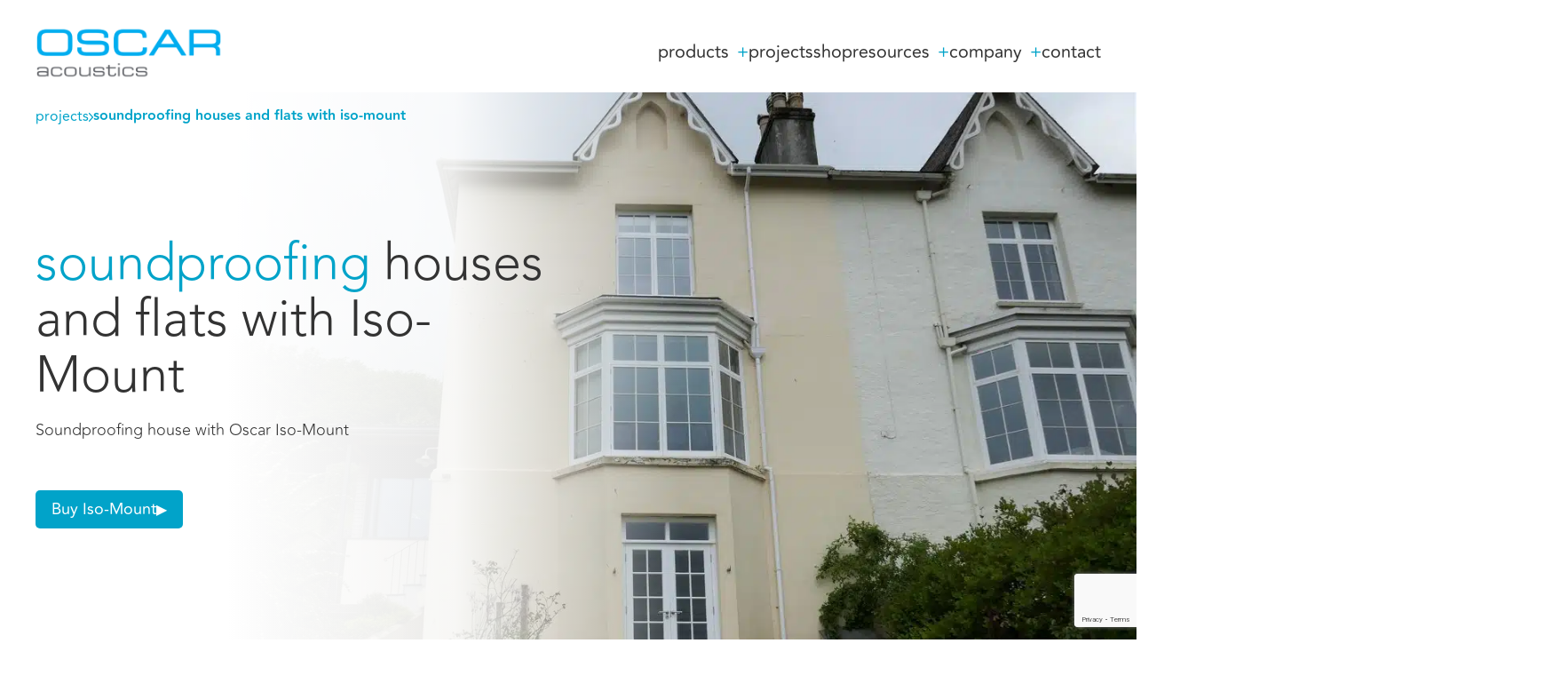

--- FILE ---
content_type: text/html; charset=UTF-8
request_url: https://www.oscar-acoustics.com/projects/iso-mount-soundproof-ceiling-case-study/
body_size: 26317
content:
<!doctype html><html lang="en-US" class="no-js"><head><meta charset="UTF-8"><meta http-equiv="x-ua-compatible" content="ie=edge"><meta name="viewport" content="width=device-width, initial-scale=1"><meta name="theme-color" content="#ffffff"><meta name='robots' content='index, follow, max-image-preview:large, max-snippet:-1, max-video-preview:-1' /> <script id="cookieyes" type="text/javascript" src="https://cdn-cookieyes.com/client_data/468d8e2ad42cf55baabbdded/script.js" defer data-deferred="1"></script> <title>Iso-Mount soundproof ceiling case study | Oscar Acoustics</title><meta name="description" content="CASE STUDY: See how Oscar Acoustic&#039;s Iso-Mount soundproof ceiling hangers dramatically reduce noise from above with minimum ceiling height loss. Contact us today." /><link rel="canonical" href="https://www.oscar-acoustics.com/projects/iso-mount-soundproof-ceiling-case-study/" /><meta property="og:locale" content="en_US" /><meta property="og:type" content="article" /><meta property="og:title" content="Iso-Mount soundproof ceiling case study | Oscar Acoustics" /><meta property="og:description" content="CASE STUDY: See how Oscar Acoustic&#039;s Iso-Mount soundproof ceiling hangers dramatically reduce noise from above with minimum ceiling height loss. Contact us today." /><meta property="og:url" content="https://www.oscar-acoustics.com/projects/iso-mount-soundproof-ceiling-case-study/" /><meta property="og:site_name" content="Oscar Acoustics" /><meta property="article:modified_time" content="2023-07-05T09:38:53+00:00" /><meta property="og:image" content="https://www.oscar-acoustics.com/wp-content/uploads/2023/06/Iso-Mount-case-study-6-Exterior.jpg" /><meta property="og:image:width" content="1280" /><meta property="og:image:height" content="853" /><meta property="og:image:type" content="image/jpeg" /><meta name="twitter:card" content="summary_large_image" /> <script type="application/ld+json" class="yoast-schema-graph">{"@context":"https://schema.org","@graph":[{"@type":"WebPage","@id":"https://www.oscar-acoustics.com/projects/iso-mount-soundproof-ceiling-case-study/","url":"https://www.oscar-acoustics.com/projects/iso-mount-soundproof-ceiling-case-study/","name":"Iso-Mount soundproof ceiling case study | Oscar Acoustics","isPartOf":{"@id":"https://www.oscar-acoustics.com/#website"},"primaryImageOfPage":{"@id":"https://www.oscar-acoustics.com/projects/iso-mount-soundproof-ceiling-case-study/#primaryimage"},"image":{"@id":"https://www.oscar-acoustics.com/projects/iso-mount-soundproof-ceiling-case-study/#primaryimage"},"thumbnailUrl":"https://www.oscar-acoustics.com/wp-content/uploads/2023/06/Iso-Mount-case-study-6-Exterior.jpg","datePublished":"2023-06-01T10:07:00+00:00","dateModified":"2023-07-05T09:38:53+00:00","description":"CASE STUDY: See how Oscar Acoustic's Iso-Mount soundproof ceiling hangers dramatically reduce noise from above with minimum ceiling height loss. Contact us today.","breadcrumb":{"@id":"https://www.oscar-acoustics.com/projects/iso-mount-soundproof-ceiling-case-study/#breadcrumb"},"inLanguage":"en-US","potentialAction":[{"@type":"ReadAction","target":["https://www.oscar-acoustics.com/projects/iso-mount-soundproof-ceiling-case-study/"]}]},{"@type":"ImageObject","inLanguage":"en-US","@id":"https://www.oscar-acoustics.com/projects/iso-mount-soundproof-ceiling-case-study/#primaryimage","url":"https://www.oscar-acoustics.com/wp-content/uploads/2023/06/Iso-Mount-case-study-6-Exterior.jpg","contentUrl":"https://www.oscar-acoustics.com/wp-content/uploads/2023/06/Iso-Mount-case-study-6-Exterior.jpg","width":1280,"height":853,"caption":"Iso-Mount case study 6 - Exterior"},{"@type":"BreadcrumbList","@id":"https://www.oscar-acoustics.com/projects/iso-mount-soundproof-ceiling-case-study/#breadcrumb","itemListElement":[{"@type":"ListItem","position":1,"name":"Home","item":"https://www.oscar-acoustics.com/"},{"@type":"ListItem","position":2,"name":"Soundproofing houses and flats with Iso-Mount"}]},{"@type":"WebSite","@id":"https://www.oscar-acoustics.com/#website","url":"https://www.oscar-acoustics.com/","name":"Oscar Acoustics","description":"","publisher":{"@id":"https://www.oscar-acoustics.com/#organization"},"potentialAction":[{"@type":"SearchAction","target":{"@type":"EntryPoint","urlTemplate":"https://www.oscar-acoustics.com/?s={search_term_string}"},"query-input":{"@type":"PropertyValueSpecification","valueRequired":true,"valueName":"search_term_string"}}],"inLanguage":"en-US"},{"@type":"Organization","@id":"https://www.oscar-acoustics.com/#organization","name":"Oscar Acoustics","url":"https://www.oscar-acoustics.com/","logo":{"@type":"ImageObject","inLanguage":"en-US","@id":"https://www.oscar-acoustics.com/#/schema/logo/image/","url":"https://oscar-acoustics.com/wp-content/uploads/2023/06/oscar-logo-e1688040741371.png","contentUrl":"https://oscar-acoustics.com/wp-content/uploads/2023/06/oscar-logo-e1688040741371.png","width":150,"height":42,"caption":"Oscar Acoustics"},"image":{"@id":"https://www.oscar-acoustics.com/#/schema/logo/image/"}}]}</script> <link rel='dns-prefetch' href='//code.jquery.com' /><link rel="alternate" title="oEmbed (JSON)" type="application/json+oembed" href="https://www.oscar-acoustics.com/wp-json/oembed/1.0/embed?url=https%3A%2F%2Fwww.oscar-acoustics.com%2Fprojects%2Fiso-mount-soundproof-ceiling-case-study%2F" /><link rel="alternate" title="oEmbed (XML)" type="text/xml+oembed" href="https://www.oscar-acoustics.com/wp-json/oembed/1.0/embed?url=https%3A%2F%2Fwww.oscar-acoustics.com%2Fprojects%2Fiso-mount-soundproof-ceiling-case-study%2F&#038;format=xml" /><style id='wp-img-auto-sizes-contain-inline-css' type='text/css'>img:is([sizes=auto i],[sizes^="auto," i]){contain-intrinsic-size:3000px 1500px}</style><style id="litespeed-ccss">:root{--wp--preset--aspect-ratio--square:1;--wp--preset--aspect-ratio--4-3:4/3;--wp--preset--aspect-ratio--3-4:3/4;--wp--preset--aspect-ratio--3-2:3/2;--wp--preset--aspect-ratio--2-3:2/3;--wp--preset--aspect-ratio--16-9:16/9;--wp--preset--aspect-ratio--9-16:9/16;--wp--preset--color--black:#000000;--wp--preset--color--cyan-bluish-gray:#abb8c3;--wp--preset--color--white:#ffffff;--wp--preset--color--pale-pink:#f78da7;--wp--preset--color--vivid-red:#cf2e2e;--wp--preset--color--luminous-vivid-orange:#ff6900;--wp--preset--color--luminous-vivid-amber:#fcb900;--wp--preset--color--light-green-cyan:#7bdcb5;--wp--preset--color--vivid-green-cyan:#00d084;--wp--preset--color--pale-cyan-blue:#8ed1fc;--wp--preset--color--vivid-cyan-blue:#0693e3;--wp--preset--color--vivid-purple:#9b51e0;--wp--preset--gradient--vivid-cyan-blue-to-vivid-purple:linear-gradient(135deg,rgba(6,147,227,1) 0%,rgb(155,81,224) 100%);--wp--preset--gradient--light-green-cyan-to-vivid-green-cyan:linear-gradient(135deg,rgb(122,220,180) 0%,rgb(0,208,130) 100%);--wp--preset--gradient--luminous-vivid-amber-to-luminous-vivid-orange:linear-gradient(135deg,rgba(252,185,0,1) 0%,rgba(255,105,0,1) 100%);--wp--preset--gradient--luminous-vivid-orange-to-vivid-red:linear-gradient(135deg,rgba(255,105,0,1) 0%,rgb(207,46,46) 100%);--wp--preset--gradient--very-light-gray-to-cyan-bluish-gray:linear-gradient(135deg,rgb(238,238,238) 0%,rgb(169,184,195) 100%);--wp--preset--gradient--cool-to-warm-spectrum:linear-gradient(135deg,rgb(74,234,220) 0%,rgb(151,120,209) 20%,rgb(207,42,186) 40%,rgb(238,44,130) 60%,rgb(251,105,98) 80%,rgb(254,248,76) 100%);--wp--preset--gradient--blush-light-purple:linear-gradient(135deg,rgb(255,206,236) 0%,rgb(152,150,240) 100%);--wp--preset--gradient--blush-bordeaux:linear-gradient(135deg,rgb(254,205,165) 0%,rgb(254,45,45) 50%,rgb(107,0,62) 100%);--wp--preset--gradient--luminous-dusk:linear-gradient(135deg,rgb(255,203,112) 0%,rgb(199,81,192) 50%,rgb(65,88,208) 100%);--wp--preset--gradient--pale-ocean:linear-gradient(135deg,rgb(255,245,203) 0%,rgb(182,227,212) 50%,rgb(51,167,181) 100%);--wp--preset--gradient--electric-grass:linear-gradient(135deg,rgb(202,248,128) 0%,rgb(113,206,126) 100%);--wp--preset--gradient--midnight:linear-gradient(135deg,rgb(2,3,129) 0%,rgb(40,116,252) 100%);--wp--preset--font-size--small:13px;--wp--preset--font-size--medium:20px;--wp--preset--font-size--large:36px;--wp--preset--font-size--x-large:42px;--wp--preset--spacing--20:0.44rem;--wp--preset--spacing--30:0.67rem;--wp--preset--spacing--40:1rem;--wp--preset--spacing--50:1.5rem;--wp--preset--spacing--60:2.25rem;--wp--preset--spacing--70:3.38rem;--wp--preset--spacing--80:5.06rem;--wp--preset--shadow--natural:6px 6px 9px rgba(0, 0, 0, 0.2);--wp--preset--shadow--deep:12px 12px 50px rgba(0, 0, 0, 0.4);--wp--preset--shadow--sharp:6px 6px 0px rgba(0, 0, 0, 0.2);--wp--preset--shadow--outlined:6px 6px 0px -3px rgba(255, 255, 255, 1), 6px 6px rgba(0, 0, 0, 1);--wp--preset--shadow--crisp:6px 6px 0px rgba(0, 0, 0, 1)}:root{--woocommerce:#720eec;--wc-green:#7ad03a;--wc-red:#a00;--wc-orange:#ffba00;--wc-blue:#2ea2cc;--wc-primary:#720eec;--wc-primary-text:#fcfbfe;--wc-secondary:#e9e6ed;--wc-secondary-text:#515151;--wc-highlight:#958e09;--wc-highligh-text:white;--wc-content-bg:#fff;--wc-subtext:#767676;--wc-form-border-color:rgba(32, 7, 7, 0.8);--wc-form-border-radius:4px;--wc-form-border-width:1px}@media only screen and (max-width:768px){:root{--woocommerce:#720eec;--wc-green:#7ad03a;--wc-red:#a00;--wc-orange:#ffba00;--wc-blue:#2ea2cc;--wc-primary:#720eec;--wc-primary-text:#fcfbfe;--wc-secondary:#e9e6ed;--wc-secondary-text:#515151;--wc-highlight:#958e09;--wc-highligh-text:white;--wc-content-bg:#fff;--wc-subtext:#767676;--wc-form-border-color:rgba(32, 7, 7, 0.8);--wc-form-border-radius:4px;--wc-form-border-width:1px}}:root{--woocommerce:#720eec;--wc-green:#7ad03a;--wc-red:#a00;--wc-orange:#ffba00;--wc-blue:#2ea2cc;--wc-primary:#720eec;--wc-primary-text:#fcfbfe;--wc-secondary:#e9e6ed;--wc-secondary-text:#515151;--wc-highlight:#958e09;--wc-highligh-text:white;--wc-content-bg:#fff;--wc-subtext:#767676;--wc-form-border-color:rgba(32, 7, 7, 0.8);--wc-form-border-radius:4px;--wc-form-border-width:1px}:root{--wpcpq-active:#cc99c2}::-webkit-scrollbar{width:10px}::-webkit-scrollbar-track{background-color:var(--color-grey)}::-webkit-scrollbar-thumb{background-color:var(--color-secondary);border-radius:5px}[data-aos^=fade][data-aos^=fade]{opacity:0}[data-aos=fade-right]{-webkit-transform:translate3d(-100px,0,0);transform:translate3d(-100px,0,0)}:root{--bs-blue:#0d6efd;--bs-indigo:#6610f2;--bs-purple:#6f42c1;--bs-pink:#d63384;--bs-red:#dc3545;--bs-orange:#fd7e14;--bs-yellow:#ffc107;--bs-green:#198754;--bs-teal:#20c997;--bs-cyan:#0dcaf0;--bs-white:#fff;--bs-gray:#6c757d;--bs-gray-dark:#343a40;--bs-gray-100:#f8f9fa;--bs-gray-200:#e9ecef;--bs-gray-300:#dee2e6;--bs-gray-400:#ced4da;--bs-gray-500:#adb5bd;--bs-gray-600:#6c757d;--bs-gray-700:#495057;--bs-gray-800:#343a40;--bs-gray-900:#212529;--bs-primary:#0d6efd;--bs-secondary:#6c757d;--bs-success:#198754;--bs-info:#0dcaf0;--bs-warning:#ffc107;--bs-danger:#dc3545;--bs-light:#f8f9fa;--bs-dark:#212529;--bs-primary-rgb:13, 110, 253;--bs-secondary-rgb:108, 117, 125;--bs-success-rgb:25, 135, 84;--bs-info-rgb:13, 202, 240;--bs-warning-rgb:255, 193, 7;--bs-danger-rgb:220, 53, 69;--bs-light-rgb:248, 249, 250;--bs-dark-rgb:33, 37, 41;--bs-white-rgb:255, 255, 255;--bs-black-rgb:0, 0, 0;--bs-body-color-rgb:33, 37, 41;--bs-body-bg-rgb:255, 255, 255;--bs-font-sans-serif:system-ui, -apple-system, "Segoe UI", Roboto, "Helvetica Neue", Arial, "Noto Sans", "Liberation Sans", sans-serif, "Apple Color Emoji", "Segoe UI Emoji", "Segoe UI Symbol", "Noto Color Emoji";--bs-font-monospace:SFMono-Regular, Menlo, Monaco, Consolas, "Liberation Mono", "Courier New", monospace;--bs-gradient:linear-gradient(180deg, rgba(255, 255, 255, 0.15), rgba(255, 255, 255, 0));--bs-body-font-family:var(--bs-font-sans-serif);--bs-body-font-size:1rem;--bs-body-font-weight:400;--bs-body-line-height:1.5;--bs-body-color:#212529;--bs-body-bg:#fff}*,*::before,*::after{-webkit-box-sizing:border-box;box-sizing:border-box}@media (prefers-reduced-motion:no-preference){:root{scroll-behavior:smooth}}body{margin:0;font-family:var(--bs-body-font-family);font-size:var(--bs-body-font-size);font-weight:var(--bs-body-font-weight);line-height:var(--bs-body-line-height);color:var(--bs-body-color);text-align:var(--bs-body-text-align);background-color:var(--bs-body-bg);-webkit-text-size-adjust:100%}h1{margin-top:0;margin-bottom:.5rem;font-weight:500;line-height:1.2}h1{font-size:calc(1.375rem + 1.5vw)}@media (min-width:1200px){h1{font-size:2.5rem}}p{margin-top:0;margin-bottom:1rem}ul{padding-left:2rem}ul{margin-top:0;margin-bottom:1rem}ul ul{margin-bottom:0}a{color:#0d6efd;text-decoration:underline}img,svg{vertical-align:middle}label{display:inline-block}button{border-radius:0}input,button{margin:0;font-family:inherit;font-size:inherit;line-height:inherit}button{text-transform:none}button{-webkit-appearance:button}::-moz-focus-inner{padding:0;border-style:none}::-webkit-datetime-edit-fields-wrapper,::-webkit-datetime-edit-text,::-webkit-datetime-edit-minute,::-webkit-datetime-edit-hour-field,::-webkit-datetime-edit-day-field,::-webkit-datetime-edit-month-field,::-webkit-datetime-edit-year-field{padding:0}::-webkit-inner-spin-button{height:auto}::-webkit-search-decoration{-webkit-appearance:none}::-webkit-color-swatch-wrapper{padding:0}::-webkit-file-upload-button{font:inherit}::file-selector-button{font:inherit}::-webkit-file-upload-button{font:inherit;-webkit-appearance:button}.container-wide{width:100%;padding-right:var(--bs-gutter-x,.75rem);padding-left:var(--bs-gutter-x,.75rem);margin-right:auto;margin-left:auto}@media (min-width:576px){.container-wide{max-width:540px}}@media (min-width:768px){.container-wide{max-width:720px}}@media (min-width:992px){.container-wide{max-width:960px}}@media (min-width:1200px){.container-wide{max-width:1140px}}@media (min-width:1400px){.container-wide{max-width:1320px}}.row{--bs-gutter-x:1.5rem;--bs-gutter-y:0;display:-webkit-box;display:-ms-flexbox;display:flex;-ms-flex-wrap:wrap;flex-wrap:wrap;margin-top:calc(-1*var(--bs-gutter-y));margin-right:calc(-0.5*var(--bs-gutter-x));margin-left:calc(-0.5*var(--bs-gutter-x))}.row>*{-ms-flex-negative:0;flex-shrink:0;width:100%;max-width:100%;padding-right:calc(var(--bs-gutter-x)*.5);padding-left:calc(var(--bs-gutter-x)*.5);margin-top:var(--bs-gutter-y)}@media (min-width:992px){.col-lg-6{-webkit-box-flex:0;-ms-flex:0 0 auto;flex:0 0 auto;width:50%}}.collapse:not(.show){display:none}.clearfix::after{display:block;clear:both;content:""}.link-secondary{color:#6c757d}.bg-primary{--bs-bg-opacity:1;background-color:rgba(var(--bs-primary-rgb),var(--bs-bg-opacity))!important}button::-moz-focus-inner{padding:0;border:0}:root{--color-primary:#24303b;--color-secondary:#01a3c9;--color-light:#ffffff;--color-dark:#000000;--color-grey:#e8eaeb;--color-translucent-black:rgba(0, 0, 0, 0.5);--icon-color:#333333;--heading-size-1:clamp(46px, 4.5vw, 81px);--heading-size-2:clamp(32px, 4vw, 2rem);--heading-size-2-1:clamp(26px, 4vw, 2.75rem);--heading-size-3:clamp(22px, 4vw, 1.65rem)}.form-banner-lg input:not([type=submit],[type=button],[type=checkbox],[type=radio]){margin-bottom:1.5rem}.form-banner-lg label{margin-bottom:8px}.form-banner-lg__form .col-12.how-did-you-hear-field *{width:100%!important}.form-banner-lg__form label{width:100%}.hero-banner__inner{padding:9rem 0 10rem;-webkit-box-sizing:border-box;box-sizing:border-box;position:relative}@media only screen and (max-width:992px){.hero-banner__inner{padding:10rem 0 8rem}}.hero-banner__inner h1{margin-bottom:.9rem;line-height:1.1}@media only screen and (max-width:992px){.hero-banner__inner h1{max-width:70%}}.hero-banner__inner p{max-width:80%}@media only screen and (max-width:992px){.hero-banner__inner p{max-width:70%}}.hero-banner__inner .link{display:block;margin-top:2rem}.hero-banner__image{position:absolute;top:0;left:0;width:100%;height:100%}.hero-banner__image:before{content:"";position:absolute;width:100%;height:100%;left:0;top:0;background:-webkit-gradient(linear,left top,right top,color-stop(20%,#ffffff),color-stop(40%,rgb(255 255 255/.9)),color-stop(60%,#fff0));background:-o-linear-gradient(left,#ffffff 20%,rgb(255 255 255/.9) 40%,#fff0 60%);background:linear-gradient(to right,#ffffff 20%,rgb(255 255 255/.9) 40%,#fff0 60%)}@media only screen and (max-width:992px){.hero-banner__image:before{background:-webkit-gradient(linear,left top,right top,color-stop(15%,#ffffff),color-stop(60%,rgb(255 255 255/.85)),to(#fff0));background:-o-linear-gradient(left,#ffffff 15%,rgb(255 255 255/.85) 60%,#fff0 100%);background:linear-gradient(to right,#ffffff 15%,rgb(255 255 255/.85) 60%,#fff0 100%)}}.hero-banner__image picture,.hero-banner__image img{width:90%;margin-left:auto;display:block;height:100%;-o-object-fit:cover;object-fit:cover}@media only screen and (max-width:992px){.hero-banner__image picture,.hero-banner__image img{width:100%}}.hero-banner__content{position:relative}.text-banner-inner{padding:4rem 0;-webkit-box-sizing:border-box;box-sizing:border-box;position:relative}@media only screen and (max-width:992px){.text-banner-inner{padding:3rem 0}}.text-banner-inner .container-wide.width-inner{max-width:55%}@media only screen and (max-width:992px){.text-banner-inner .container-wide.width-inner{max-width:100%}}@media only screen and (max-width:992px){.projects .projects-grid__inner .project-card{grid-area:auto!important}}.projects .projects-grid__inner .project-card:nth-child(10n-9){grid-area:1/1/2/2}.projects .projects-grid__inner .project-card:nth-child(10n-8){grid-area:1/2/2/3}.projects .projects-grid__inner .project-card:nth-child(10n-7){grid-area:1/3/3/4}.projects .projects-grid__inner .project-card:nth-child(10n-6){grid-area:2/2/3/3}.projects .projects-grid__inner .project-card:nth-child(10n-5){grid-area:2/1/3/2}.projects .projects-grid__inner .project-card:nth-child(10n-4){grid-area:3/1/5/2}.projects .projects-grid__inner .project-card:nth-child(10n-3){grid-area:3/2/4/3}.projects .projects-grid__inner .project-card:nth-child(10n-2){grid-area:3/3/4/4}.projects .projects-grid__inner .project-card:nth-child(10n-1){grid-area:4/2/5/3}.projects .projects-grid__inner .project-card:nth-child(10n){grid-area:4/3/5/4}form input:not([type=checkbox]):not([type=radio]):not([type=submit]):not([type=button]):not([type=reset]):not([type=file]):not([type=number]){padding:12px 10px;width:100%}form input::-webkit-input-placeholder{color:var(--color-light)}form input::-moz-placeholder{color:var(--color-light)}form input:-ms-input-placeholder{color:var(--color-light)}form input::-ms-input-placeholder{color:var(--color-light)}header{position:absolute;width:100%;z-index:10;background:var(--color-light)}@media only screen and (max-width:992px){header{-webkit-box-shadow:0 3px 18px rgb(2 21 78/.09);box-shadow:0 3px 18px rgb(2 21 78/.09)}}header .header-inner{padding:30px 0 15px;-webkit-box-sizing:border-box;box-sizing:border-box;position:relative}@media only screen and (max-width:992px){header .header-inner{padding:25px 0}}header .header-inner>.custom-container{display:-webkit-box;display:-ms-flexbox;display:flex;-webkit-box-pack:justify;-ms-flex-pack:justify;justify-content:space-between;-webkit-box-align:center;-ms-flex-align:center;align-items:center;-ms-flex-wrap:wrap;flex-wrap:wrap}@media only screen and (max-width:992px){header .header-inner>.custom-container{padding:0}}header .header-inner .burger-button{border:none;background:#fff0;width:30px;height:22px;position:relative;-webkit-transform:rotate(0deg);-ms-transform:rotate(0deg);transform:rotate(0deg);margin-right:30px}@media only screen and (min-width:992px){header .header-inner .burger-button{display:none}}header .header-inner .burger-button span{display:block;position:absolute;height:3px;width:100%;background:var(--color-secondary);border-radius:9px;opacity:1;left:0;-webkit-transform:rotate(0deg);-ms-transform:rotate(0deg);transform:rotate(0deg)}header .header-inner .burger-button span:nth-child(1){top:0}header .header-inner .burger-button span:nth-child(2),header .header-inner .burger-button span:nth-child(3){top:9px}header .header-inner .burger-button span:nth-child(4){top:18px}header .header-logo{max-width:210px}@media only screen and (max-width:992px){header .header-logo{max-width:150px;margin-left:30px}}header .header-logo img{max-width:100%;height:auto}@media only screen and (max-width:992px){header .header-menu{display:none;-webkit-box-flex:0;-ms-flex:0 0 100%;flex:0 0 100%}}@media only screen and (min-width:992px){header .header-menu{display:block!important}}header .header-navigation{display:-webkit-box;display:-ms-flexbox;display:flex;-webkit-box-align:center;-ms-flex-align:center;align-items:center;padding:0;margin:0;-webkit-box-sizing:border-box;box-sizing:border-box;list-style:none;gap:0 3.5rem}@media only screen and (max-width:992px){header .header-navigation{position:relative;margin-top:30px;margin-bottom:-25px}header .header-navigation:before{content:"";position:absolute;width:100%;height:5px;top:-5px;left:0;background:var(--color-secondary)}header .header-navigation>li:first-child{border-top:none}header .header-navigation ul{padding:0;margin:0}header .header-navigation li{padding:10px 20px 10px 55px;-webkit-box-sizing:border-box;box-sizing:border-box;font-size:21px;border-top:1px solid var(--color-grey)}header .header-navigation .menu-item-has-children{padding-left:20px}header .header-navigation .menu-item-has-children>a{display:-webkit-box;display:-ms-flexbox;display:flex;-webkit-box-align:center;-ms-flex-align:center;align-items:center;gap:0 15px}header .header-navigation .menu-item-has-children>.sub-menu{display:none}}@media only screen and (min-width:1420px){header .header-navigation{padding-right:5rem;gap:0 5rem}}@media only screen and (max-width:1250px){header .header-navigation{gap:0 1.5rem}}@media only screen and (max-width:992px){header .header-navigation{-ms-flex-wrap:wrap;flex-wrap:wrap}}@media only screen and (max-width:992px){header .header-navigation>li{-webkit-box-flex:0;-ms-flex:0 0 100%;flex:0 0 100%}}@media only screen and (min-width:992px){header .header-navigation>li{font-size:20px}header .header-navigation>li.menu-item-has-children{padding-right:22px}header .header-navigation>li.menu-item-has-children>a:after{content:"+";position:absolute;right:0;top:50%;-webkit-transform:translateY(-50%);-ms-transform:translateY(-50%);transform:translateY(-50%);font-size:20px;color:var(--color-secondary)}header .header-navigation>li>.sub-menu{padding-top:30px;left:-30px!important;-webkit-transform:none!important;-ms-transform:none!important;transform:none!important}header .header-navigation>li>.sub-menu:before{content:"";position:absolute;width:100%;height:3px;background:var(--color-secondary);z-index:3}header .header-navigation>li>.sub-menu>li:first-of-type{padding-top:10px}}header .header-navigation ul{list-style:none;padding:0;margin:0}@media only screen and (min-width:992px){header .header-navigation ul.sub-menu{background:rgb(255 255 255/.7)}header .header-navigation ul.sub-menu>li{font-size:18px}header .header-navigation ul.sub-menu>li.menu-item-has-children{--icon-color:#333333;position:relative}header .header-navigation ul.sub-menu>li.menu-item-has-children:after{content:"";display:inline-block;width:8.587px;height:13px;background-image:url(data:image/svg+xml;utf8,%3Csvg\ xmlns%3D%22http://www.w3.org/2000/svg%22\ width%3D%225.587%22\ height%3D%2210%22\ viewBox%3D%220\ 0\ 5.587\ 10%22%3E%3Cpath\ id%3D%22Path_100%22\ data-name%3D%22Path%20100%22\ d%3D%22M583.4%2C720.276l-.856-.853%2C3.905-3.919-3.929-4.427.9-.8%2C4.684%2C5.277Z%22\ transform%3D%22translate\(-582.52%20-710.276\)%22\ fill%3D%22%23333333%22%2F%3E%3C%2Fsvg%3E);background-repeat:no-repeat;background-size:contain;position:absolute;top:50%;right:12px;-webkit-transform:translateY(-50%);-ms-transform:translateY(-50%);transform:translateY(-50%)}}header .header-navigation li{position:relative}@media only screen and (min-width:992px){header .header-navigation li{display:inline-block}header .header-navigation li>a{display:block;list-style:none;margin:0}header .header-navigation li .sub-menu{position:absolute;top:100%;left:0;opacity:0;-webkit-transform:translate(-50%,-10px);-ms-transform:translate(-50%,-10px);transform:translate(-50%,-10px)}header .header-navigation li .sub-menu ul{list-style:none;padding:0;margin:0}header .header-navigation li .sub-menu li{display:block;width:100%;white-space:nowrap;padding:7px 40px 7px 30px;-webkit-box-sizing:border-box;box-sizing:border-box}header .header-navigation li .sub-menu li:first-child .sub-menu{top:3px!important}header .header-navigation li .sub-menu li>a{display:block;list-style:none;margin:0}header .header-navigation li .sub-menu li .sub-menu{position:absolute;top:0;left:100%;opacity:0;-webkit-transform:translateX(-10px);-ms-transform:translateX(-10px);transform:translateX(-10px);background:-o-linear-gradient(left,transparent 3px,rgb(255 255 255/.7) 3px);background:linear-gradient(to right,transparent 3px,rgb(255 255 255/.7) 3px)}}header .cart{display:none;-webkit-box-pack:center;-ms-flex-pack:center;justify-content:center;-webkit-box-align:center;-ms-flex-align:center;align-items:center;-ms-flex-line-pack:center;align-content:center;position:absolute;right:0;border:none;background:#fff;padding:15px 30px;border:1px solid #e5e5e5}@media screen and (max-width:768px){header .cart{padding:10px 20px 10px 10px}}header .cart svg path{fill:var(--color-primary)!important}@media screen and (max-width:768px){header .cart__icon{position:relative}}header .cart__icon svg{width:33px}@media screen and (max-width:768px){header .cart__icon svg{width:23px;min-width:23px}}header .cart__icon .woocommerce-cart-value{position:absolute}header .cart__icon .woocommerce-cart-value span{background-color:var(--color-secondary);color:var(--color-light);width:25px;height:25px;font-size:10px;padding:4px 10px;text-align:center;left:-20px;top:-8px;position:relative;display:-webkit-box;display:-ms-flexbox;display:flex;-webkit-box-pack:center;-ms-flex-pack:center;justify-content:center;-webkit-box-align:center;-ms-flex-align:center;align-items:center;border-radius:50%}@media screen and (max-width:768px){header .cart__icon .woocommerce-cart-value span{font-size:10px;width:24px;height:24px;padding:1px 5px;position:absolute;left:-9px;top:-8px}}header .breadcrumbs{margin:0;color:var(--color-secondary);padding:15px 0;font-size:16px;font-family:"Avenir";background:#fff0;position:absolute;width:100%;text-transform:lowercase}header .breadcrumbs a{color:var(--color-secondary)}header .breadcrumbs-wrapper{display:-webkit-box;display:-ms-flexbox;display:flex;gap:0 12px;-ms-flex-wrap:wrap;flex-wrap:wrap}header .breadcrumbs .current-page{font-family:"Avenir-Heavy",sans-serif}.breadcrumbs{margin-top:25px}@media screen and (max-width:768px){.breadcrumbs{margin-top:13px}}.breadcrumbs a{color:var(--color-secondary)}html,body{font-family:"Avenir",sans-serif;font-size:18px;overflow-x:hidden;color:#333}@media only screen and (max-width:992px){html,body{font-size:16px}}.main-container{padding-top:104px}@media only screen and (max-width:992px){.main-container{padding-top:92px}}.custom-container{margin:0 auto;-webkit-box-sizing:border-box;box-sizing:border-box;position:relative;width:100%;padding-left:40px;padding-right:40px}@media only screen and (max-width:992px){.custom-container{padding-left:25px;padding-right:25px}}@media (min-width:576px){.custom-container{max-width:1020px}}@media (min-width:768px){.custom-container{max-width:1200px}}@media (min-width:992px){.custom-container{max-width:1440px}}@media (min-width:1200px){.custom-container{max-width:1620px}}@media (min-width:1400px){.custom-container{max-width:1800px}}.container-wide{padding-left:40px;padding-right:40px}.container-wide.width-inner{max-width:55%}@media only screen and (max-width:992px){.container-wide.width-inner{max-width:100%}}@media (min-width:576px){.container-wide{max-width:740px}}@media (min-width:768px){.container-wide{max-width:920px}}@media (min-width:992px){.container-wide{max-width:1160px}}@media (min-width:1200px){.container-wide{max-width:1340px}}@media (min-width:1400px){.container-wide{max-width:1520px}}.container-wide{padding-left:40px;padding-right:40px}a{color:inherit;text-decoration:none}h1{font-size:var(--heading-size-1);line-height:1.2;font-family:"Avenir-Light";font-weight:500}.color-secondary{color:var(--color-secondary)}.bg-primary{background-color:var(--color-primary)!important;color:var(--color-light)}.link,.link-secondary{display:-webkit-inline-box!important;display:-ms-inline-flexbox!important;display:inline-flex!important;-webkit-box-align:center!important;-ms-flex-align:center!important;align-items:center!important;-webkit-box-pack:center!important;-ms-flex-pack:center!important;justify-content:center!important;gap:0 18px;font-family:"Avenir",sans-serif;min-width:140px;text-align:center;padding:8px 18px;-webkit-box-sizing:border-box;box-sizing:border-box;background:var(--color-secondary)!important;color:var(--color-light)!important;font-size:18px!important;border-radius:5px}.link:not(.link-video):after,.link-secondary:not(.link-video):after{content:"▶";font-size:16px;display:-webkit-box;display:-ms-flexbox;display:flex;-webkit-box-align:center;-ms-flex-align:center;align-items:center;width:auto!important;background-image:none!important;margin-left:0!important}@media only screen and (max-width:992px){.link,.link-secondary{font-size:16px!important;min-width:100px!important;padding:10px 25px}}p{font-family:"Avenir-Light",sans-serif}svg{max-width:100%;height:auto}</style><script src="[data-uri]" defer></script> <style id='wp-emoji-styles-inline-css' type='text/css'>img.wp-smiley,img.emoji{display:inline!important;border:none!important;box-shadow:none!important;height:1em!important;width:1em!important;margin:0 0.07em!important;vertical-align:-0.1em!important;background:none!important;padding:0!important}</style><style id='classic-theme-styles-inline-css' type='text/css'>/*! This file is auto-generated */
.wp-block-button__link{color:#fff;background-color:#32373c;border-radius:9999px;box-shadow:none;text-decoration:none;padding:calc(.667em + 2px) calc(1.333em + 2px);font-size:1.125em}.wp-block-file__button{background:#32373c;color:#fff;text-decoration:none}</style><link data-optimized="1" data-asynced="1" as="style" onload="this.onload=null;this.rel='stylesheet'"  rel='preload' id='contact-form-7-css' href='https://www.oscar-acoustics.com/wp-content/litespeed/css/1/93c1e54d52d8ab799915af215c746f86.css?ver=c1318' type='text/css' media='all' /><noscript><link data-optimized="1" rel='stylesheet' href='https://www.oscar-acoustics.com/wp-content/litespeed/css/1/93c1e54d52d8ab799915af215c746f86.css?ver=c1318' type='text/css' media='all' /></noscript><link data-optimized="1" data-asynced="1" as="style" onload="this.onload=null;this.rel='stylesheet'"  rel='preload' id='woocommerce-layout-css' href='https://www.oscar-acoustics.com/wp-content/litespeed/css/1/4c8698858f5350f72866bd4f6801cf32.css?ver=ecc8f' type='text/css' media='all' /><noscript><link data-optimized="1" rel='stylesheet' href='https://www.oscar-acoustics.com/wp-content/litespeed/css/1/4c8698858f5350f72866bd4f6801cf32.css?ver=ecc8f' type='text/css' media='all' /></noscript><link data-optimized="1" data-asynced="1" as="style" onload="this.onload=null;this.rel='stylesheet'"  rel='preload' id='woocommerce-smallscreen-css' href='https://www.oscar-acoustics.com/wp-content/litespeed/css/1/f1e33e3960bdfe214d6d7693177abb61.css?ver=91e95' type='text/css' media='only screen and (max-width: 768px)' /><noscript><link data-optimized="1" rel='stylesheet' href='https://www.oscar-acoustics.com/wp-content/litespeed/css/1/f1e33e3960bdfe214d6d7693177abb61.css?ver=91e95' type='text/css' media='only screen and (max-width: 768px)' /></noscript><link data-optimized="1" data-asynced="1" as="style" onload="this.onload=null;this.rel='stylesheet'"  rel='preload' id='woocommerce-general-css' href='https://www.oscar-acoustics.com/wp-content/litespeed/css/1/fe02b2a19caed6a750ff149d4214e7f0.css?ver=84caa' type='text/css' media='all' /><noscript><link data-optimized="1" rel='stylesheet' href='https://www.oscar-acoustics.com/wp-content/litespeed/css/1/fe02b2a19caed6a750ff149d4214e7f0.css?ver=84caa' type='text/css' media='all' /></noscript><style id='woocommerce-inline-inline-css' type='text/css'>.woocommerce form .form-row .required{visibility:visible}</style><link data-optimized="1" data-asynced="1" as="style" onload="this.onload=null;this.rel='stylesheet'"  rel='preload' id='wpcpq-frontend-css' href='https://www.oscar-acoustics.com/wp-content/litespeed/css/1/64d9c90eaaf89bb0aa13ca94f36eb70b.css?ver=5b186' type='text/css' media='all' /><noscript><link data-optimized="1" rel='stylesheet' href='https://www.oscar-acoustics.com/wp-content/litespeed/css/1/64d9c90eaaf89bb0aa13ca94f36eb70b.css?ver=5b186' type='text/css' media='all' /></noscript><style id='wpcpq-frontend-inline-css' type='text/css'>.wpcpq-table .wpcpq-item-active{color:#fff;background-color:#01a3c9}</style><link data-optimized="1" data-asynced="1" as="style" onload="this.onload=null;this.rel='stylesheet'"  rel='preload' id='brands-styles-css' href='https://www.oscar-acoustics.com/wp-content/litespeed/css/1/97b7ce4862b092786c3fcb8358cdf4d5.css?ver=5b612' type='text/css' media='all' /><noscript><link data-optimized="1" rel='stylesheet' href='https://www.oscar-acoustics.com/wp-content/litespeed/css/1/97b7ce4862b092786c3fcb8358cdf4d5.css?ver=5b612' type='text/css' media='all' /></noscript><link data-optimized="1" data-asynced="1" as="style" onload="this.onload=null;this.rel='stylesheet'"  rel='preload' id='style-css' href='https://www.oscar-acoustics.com/wp-content/litespeed/css/1/8dce0a0bb308897a595be3ce773a8b3f.css?ver=06184' type='text/css' media='all' /><noscript><link data-optimized="1" rel='stylesheet' href='https://www.oscar-acoustics.com/wp-content/litespeed/css/1/8dce0a0bb308897a595be3ce773a8b3f.css?ver=06184' type='text/css' media='all' /></noscript><link data-optimized="1" data-asynced="1" as="style" onload="this.onload=null;this.rel='stylesheet'"  rel='preload' id='main-css' href='https://www.oscar-acoustics.com/wp-content/litespeed/css/1/c939edf623d525cb32f07bfd646fdaf2.css?ver=7d8d9' type='text/css' media='all' /><noscript><link data-optimized="1" rel='stylesheet' href='https://www.oscar-acoustics.com/wp-content/litespeed/css/1/c939edf623d525cb32f07bfd646fdaf2.css?ver=7d8d9' type='text/css' media='all' /></noscript> <script type="text/javascript" src="https://code.jquery.com/jquery-3.6.0.min.js" id="jquery-js" defer data-deferred="1"></script> <script data-optimized="1" type="text/javascript" src="https://www.oscar-acoustics.com/wp-content/litespeed/js/1/59799252743edae692e18fda0487f334.js?ver=14e92" id="wc-jquery-blockui-js" defer="defer" data-wp-strategy="defer"></script> <script type="text/javascript" id="wc-add-to-cart-js-extra" src="[data-uri]" defer></script> <script data-optimized="1" type="text/javascript" src="https://www.oscar-acoustics.com/wp-content/litespeed/js/1/fe98c61d8c23752399b6e8f780978079.js?ver=956e1" id="wc-add-to-cart-js" defer="defer" data-wp-strategy="defer"></script> <script data-optimized="1" type="text/javascript" src="https://www.oscar-acoustics.com/wp-content/litespeed/js/1/c436fb151de8554a7207dfb0773b5031.js?ver=f8cae" id="wc-js-cookie-js" defer="defer" data-wp-strategy="defer"></script> <script type="text/javascript" id="woocommerce-js-extra" src="[data-uri]" defer></script> <script data-optimized="1" type="text/javascript" src="https://www.oscar-acoustics.com/wp-content/litespeed/js/1/a1139a28166f60736eeda2b1a68f654b.js?ver=fea42" id="woocommerce-js" defer="defer" data-wp-strategy="defer"></script> <script type="text/javascript" id="WCPAY_ASSETS-js-extra" src="[data-uri]" defer></script> <link rel="https://api.w.org/" href="https://www.oscar-acoustics.com/wp-json/" /><link rel="alternate" title="JSON" type="application/json" href="https://www.oscar-acoustics.com/wp-json/wp/v2/projects/3844" /><link rel="EditURI" type="application/rsd+xml" title="RSD" href="https://www.oscar-acoustics.com/xmlrpc.php?rsd" /><meta name="generator" content="WordPress 6.9" /><meta name="generator" content="WooCommerce 10.3.7" /><link rel='shortlink' href='https://www.oscar-acoustics.com/?p=3844' /><meta name="cdp-version" content="1.5.0" /> <script type='application/ld+json'>{
  "@context": "http://www.schema.org",
  "@type": "LocalBusiness",
  "name": "Oscar Acoustics",
  "telephone": "01474854902",
  "url": "https://www.oscar-acoustics.com/",
  "logo": "https://www.oscar-acoustics.com/wp-content/themes/oscar/assets/public/images/oscar-logo.png",
  "image": "https://www.oscar-acoustics.com/wp-content/themes/oscar/assets/public/images/oscar-logo.png",
  "description": "Oscar Acoustics provides innovative acoustic solutions, delivering stylish and effective noise control for commercial and residential spaces. Achieve premium sound environments without sacrificing design.",
  "priceRange": "Competitive",
  "address": {
    "@type": "PostalAddress",
    "streetAddress": "Oscar Innovation Centre, Formby Rd",
    "addressLocality": "Halling",
    "addressRegion": "Rochester",
    "postalCode": "ME2 1FQ",
    "addressCountry": "United Kingdom"
  },
  "hasMap": "https://maps.app.goo.gl/prtemZ6CtCqLCDjL7",
  "openingHours": ["Mo-Fr 08:00-17:00"],
  "contactPoint": {
    "@type": "ContactPoint",
    "contactType": "Customer Service",
    "telephone": "+44 1474854902"
  }
}</script>  <script>window.dataLayer = window.dataLayer || [];

  function runWhenIdle(callback) {
    if ('requestIdleCallback' in window) {
      requestIdleCallback(callback);
    } else {
      setTimeout(callback, 200); // Fallback for Safari/Firefox
    }
  }

  // Load GTM
  runWhenIdle(() => {
    const gtm = document.createElement('script');
    gtm.src = "https://www.googletagmanager.com/gtm.js?id=GTM-WFXNMKZ";
    gtm.async = true;
    document.head.appendChild(gtm);
  });

  // Load GA
  runWhenIdle(() => {
    const ga = document.createElement('script');
    ga.src = "https://www.googletagmanager.com/gtag/js?id=G-0T243FKL08";
    ga.async = true;
    document.head.appendChild(ga);

    ga.onload = function () {
      function gtag(){dataLayer.push(arguments);}
      gtag('js', new Date());
      gtag('config', 'G-0T243FKL08');
    };
  });

  // Load Zymplify
  var t_code = "DS-4657-1723-982";
  runWhenIdle(() => {
    const z = document.createElement('script');
    z.src = "//ds360.co/track/script.js";
    document.body.appendChild(z);
  });</script> <style type = "text/css" media="screen">div#wpadminbar~span.select2-container,body.admin-bar>span.select2-container{padding-top:32px!important}@media screen and (max-width:782px){div#wpadminbar~span.select2-container,body.admin-bar>span.select2-container{padding-top:46px!important}}</style><noscript><style>.woocommerce-product-gallery{ opacity: 1 !important; }</style></noscript><link rel="icon" href="https://www.oscar-acoustics.com/wp-content/uploads/2023/06/cropped-favicon-32x32-1-100x100.png" sizes="32x32" /><link rel="icon" href="https://www.oscar-acoustics.com/wp-content/uploads/2023/06/cropped-favicon-32x32-1-300x300.png" sizes="192x192" /><link rel="apple-touch-icon" href="https://www.oscar-acoustics.com/wp-content/uploads/2023/06/cropped-favicon-32x32-1-300x300.png" /><meta name="msapplication-TileImage" content="https://www.oscar-acoustics.com/wp-content/uploads/2023/06/cropped-favicon-32x32-1-300x300.png" /> <script src="[data-uri]" defer></script> <script type="text/javascript" src="https://unpkg.com/default-passive-events" defer data-deferred="1"></script> <style id='wp-block-paragraph-inline-css' type='text/css'>.is-small-text{font-size:.875em}.is-regular-text{font-size:1em}.is-large-text{font-size:2.25em}.is-larger-text{font-size:3em}.has-drop-cap:not(:focus):first-letter{float:left;font-size:8.4em;font-style:normal;font-weight:100;line-height:.68;margin:.05em .1em 0 0;text-transform:uppercase}body.rtl .has-drop-cap:not(:focus):first-letter{float:none;margin-left:.1em}p.has-drop-cap.has-background{overflow:hidden}:root :where(p.has-background){padding:1.25em 2.375em}:where(p.has-text-color:not(.has-link-color)) a{color:inherit}p.has-text-align-left[style*="writing-mode:vertical-lr"],p.has-text-align-right[style*="writing-mode:vertical-rl"]{rotate:180deg}</style><style id='wp-block-quote-inline-css' type='text/css'>.wp-block-quote{box-sizing:border-box;overflow-wrap:break-word}.wp-block-quote.is-large:where(:not(.is-style-plain)),.wp-block-quote.is-style-large:where(:not(.is-style-plain)){margin-bottom:1em;padding:0 1em}.wp-block-quote.is-large:where(:not(.is-style-plain)) p,.wp-block-quote.is-style-large:where(:not(.is-style-plain)) p{font-size:1.5em;font-style:italic;line-height:1.6}.wp-block-quote.is-large:where(:not(.is-style-plain)) cite,.wp-block-quote.is-large:where(:not(.is-style-plain)) footer,.wp-block-quote.is-style-large:where(:not(.is-style-plain)) cite,.wp-block-quote.is-style-large:where(:not(.is-style-plain)) footer{font-size:1.125em;text-align:right}.wp-block-quote>cite{display:block}</style><style id='global-styles-inline-css' type='text/css'>:root{--wp--preset--aspect-ratio--square:1;--wp--preset--aspect-ratio--4-3:4/3;--wp--preset--aspect-ratio--3-4:3/4;--wp--preset--aspect-ratio--3-2:3/2;--wp--preset--aspect-ratio--2-3:2/3;--wp--preset--aspect-ratio--16-9:16/9;--wp--preset--aspect-ratio--9-16:9/16;--wp--preset--color--black:#000000;--wp--preset--color--cyan-bluish-gray:#abb8c3;--wp--preset--color--white:#ffffff;--wp--preset--color--pale-pink:#f78da7;--wp--preset--color--vivid-red:#cf2e2e;--wp--preset--color--luminous-vivid-orange:#ff6900;--wp--preset--color--luminous-vivid-amber:#fcb900;--wp--preset--color--light-green-cyan:#7bdcb5;--wp--preset--color--vivid-green-cyan:#00d084;--wp--preset--color--pale-cyan-blue:#8ed1fc;--wp--preset--color--vivid-cyan-blue:#0693e3;--wp--preset--color--vivid-purple:#9b51e0;--wp--preset--gradient--vivid-cyan-blue-to-vivid-purple:linear-gradient(135deg,rgb(6,147,227) 0%,rgb(155,81,224) 100%);--wp--preset--gradient--light-green-cyan-to-vivid-green-cyan:linear-gradient(135deg,rgb(122,220,180) 0%,rgb(0,208,130) 100%);--wp--preset--gradient--luminous-vivid-amber-to-luminous-vivid-orange:linear-gradient(135deg,rgb(252,185,0) 0%,rgb(255,105,0) 100%);--wp--preset--gradient--luminous-vivid-orange-to-vivid-red:linear-gradient(135deg,rgb(255,105,0) 0%,rgb(207,46,46) 100%);--wp--preset--gradient--very-light-gray-to-cyan-bluish-gray:linear-gradient(135deg,rgb(238,238,238) 0%,rgb(169,184,195) 100%);--wp--preset--gradient--cool-to-warm-spectrum:linear-gradient(135deg,rgb(74,234,220) 0%,rgb(151,120,209) 20%,rgb(207,42,186) 40%,rgb(238,44,130) 60%,rgb(251,105,98) 80%,rgb(254,248,76) 100%);--wp--preset--gradient--blush-light-purple:linear-gradient(135deg,rgb(255,206,236) 0%,rgb(152,150,240) 100%);--wp--preset--gradient--blush-bordeaux:linear-gradient(135deg,rgb(254,205,165) 0%,rgb(254,45,45) 50%,rgb(107,0,62) 100%);--wp--preset--gradient--luminous-dusk:linear-gradient(135deg,rgb(255,203,112) 0%,rgb(199,81,192) 50%,rgb(65,88,208) 100%);--wp--preset--gradient--pale-ocean:linear-gradient(135deg,rgb(255,245,203) 0%,rgb(182,227,212) 50%,rgb(51,167,181) 100%);--wp--preset--gradient--electric-grass:linear-gradient(135deg,rgb(202,248,128) 0%,rgb(113,206,126) 100%);--wp--preset--gradient--midnight:linear-gradient(135deg,rgb(2,3,129) 0%,rgb(40,116,252) 100%);--wp--preset--font-size--small:13px;--wp--preset--font-size--medium:20px;--wp--preset--font-size--large:36px;--wp--preset--font-size--x-large:42px;--wp--preset--spacing--20:0.44rem;--wp--preset--spacing--30:0.67rem;--wp--preset--spacing--40:1rem;--wp--preset--spacing--50:1.5rem;--wp--preset--spacing--60:2.25rem;--wp--preset--spacing--70:3.38rem;--wp--preset--spacing--80:5.06rem;--wp--preset--shadow--natural:6px 6px 9px rgba(0, 0, 0, 0.2);--wp--preset--shadow--deep:12px 12px 50px rgba(0, 0, 0, 0.4);--wp--preset--shadow--sharp:6px 6px 0px rgba(0, 0, 0, 0.2);--wp--preset--shadow--outlined:6px 6px 0px -3px rgb(255, 255, 255), 6px 6px rgb(0, 0, 0);--wp--preset--shadow--crisp:6px 6px 0px rgb(0, 0, 0)}:where(.is-layout-flex){gap:.5em}:where(.is-layout-grid){gap:.5em}body .is-layout-flex{display:flex}.is-layout-flex{flex-wrap:wrap;align-items:center}.is-layout-flex>:is(*,div){margin:0}body .is-layout-grid{display:grid}.is-layout-grid>:is(*,div){margin:0}:where(.wp-block-columns.is-layout-flex){gap:2em}:where(.wp-block-columns.is-layout-grid){gap:2em}:where(.wp-block-post-template.is-layout-flex){gap:1.25em}:where(.wp-block-post-template.is-layout-grid){gap:1.25em}.has-black-color{color:var(--wp--preset--color--black)!important}.has-cyan-bluish-gray-color{color:var(--wp--preset--color--cyan-bluish-gray)!important}.has-white-color{color:var(--wp--preset--color--white)!important}.has-pale-pink-color{color:var(--wp--preset--color--pale-pink)!important}.has-vivid-red-color{color:var(--wp--preset--color--vivid-red)!important}.has-luminous-vivid-orange-color{color:var(--wp--preset--color--luminous-vivid-orange)!important}.has-luminous-vivid-amber-color{color:var(--wp--preset--color--luminous-vivid-amber)!important}.has-light-green-cyan-color{color:var(--wp--preset--color--light-green-cyan)!important}.has-vivid-green-cyan-color{color:var(--wp--preset--color--vivid-green-cyan)!important}.has-pale-cyan-blue-color{color:var(--wp--preset--color--pale-cyan-blue)!important}.has-vivid-cyan-blue-color{color:var(--wp--preset--color--vivid-cyan-blue)!important}.has-vivid-purple-color{color:var(--wp--preset--color--vivid-purple)!important}.has-black-background-color{background-color:var(--wp--preset--color--black)!important}.has-cyan-bluish-gray-background-color{background-color:var(--wp--preset--color--cyan-bluish-gray)!important}.has-white-background-color{background-color:var(--wp--preset--color--white)!important}.has-pale-pink-background-color{background-color:var(--wp--preset--color--pale-pink)!important}.has-vivid-red-background-color{background-color:var(--wp--preset--color--vivid-red)!important}.has-luminous-vivid-orange-background-color{background-color:var(--wp--preset--color--luminous-vivid-orange)!important}.has-luminous-vivid-amber-background-color{background-color:var(--wp--preset--color--luminous-vivid-amber)!important}.has-light-green-cyan-background-color{background-color:var(--wp--preset--color--light-green-cyan)!important}.has-vivid-green-cyan-background-color{background-color:var(--wp--preset--color--vivid-green-cyan)!important}.has-pale-cyan-blue-background-color{background-color:var(--wp--preset--color--pale-cyan-blue)!important}.has-vivid-cyan-blue-background-color{background-color:var(--wp--preset--color--vivid-cyan-blue)!important}.has-vivid-purple-background-color{background-color:var(--wp--preset--color--vivid-purple)!important}.has-black-border-color{border-color:var(--wp--preset--color--black)!important}.has-cyan-bluish-gray-border-color{border-color:var(--wp--preset--color--cyan-bluish-gray)!important}.has-white-border-color{border-color:var(--wp--preset--color--white)!important}.has-pale-pink-border-color{border-color:var(--wp--preset--color--pale-pink)!important}.has-vivid-red-border-color{border-color:var(--wp--preset--color--vivid-red)!important}.has-luminous-vivid-orange-border-color{border-color:var(--wp--preset--color--luminous-vivid-orange)!important}.has-luminous-vivid-amber-border-color{border-color:var(--wp--preset--color--luminous-vivid-amber)!important}.has-light-green-cyan-border-color{border-color:var(--wp--preset--color--light-green-cyan)!important}.has-vivid-green-cyan-border-color{border-color:var(--wp--preset--color--vivid-green-cyan)!important}.has-pale-cyan-blue-border-color{border-color:var(--wp--preset--color--pale-cyan-blue)!important}.has-vivid-cyan-blue-border-color{border-color:var(--wp--preset--color--vivid-cyan-blue)!important}.has-vivid-purple-border-color{border-color:var(--wp--preset--color--vivid-purple)!important}.has-vivid-cyan-blue-to-vivid-purple-gradient-background{background:var(--wp--preset--gradient--vivid-cyan-blue-to-vivid-purple)!important}.has-light-green-cyan-to-vivid-green-cyan-gradient-background{background:var(--wp--preset--gradient--light-green-cyan-to-vivid-green-cyan)!important}.has-luminous-vivid-amber-to-luminous-vivid-orange-gradient-background{background:var(--wp--preset--gradient--luminous-vivid-amber-to-luminous-vivid-orange)!important}.has-luminous-vivid-orange-to-vivid-red-gradient-background{background:var(--wp--preset--gradient--luminous-vivid-orange-to-vivid-red)!important}.has-very-light-gray-to-cyan-bluish-gray-gradient-background{background:var(--wp--preset--gradient--very-light-gray-to-cyan-bluish-gray)!important}.has-cool-to-warm-spectrum-gradient-background{background:var(--wp--preset--gradient--cool-to-warm-spectrum)!important}.has-blush-light-purple-gradient-background{background:var(--wp--preset--gradient--blush-light-purple)!important}.has-blush-bordeaux-gradient-background{background:var(--wp--preset--gradient--blush-bordeaux)!important}.has-luminous-dusk-gradient-background{background:var(--wp--preset--gradient--luminous-dusk)!important}.has-pale-ocean-gradient-background{background:var(--wp--preset--gradient--pale-ocean)!important}.has-electric-grass-gradient-background{background:var(--wp--preset--gradient--electric-grass)!important}.has-midnight-gradient-background{background:var(--wp--preset--gradient--midnight)!important}.has-small-font-size{font-size:var(--wp--preset--font-size--small)!important}.has-medium-font-size{font-size:var(--wp--preset--font-size--medium)!important}.has-large-font-size{font-size:var(--wp--preset--font-size--large)!important}.has-x-large-font-size{font-size:var(--wp--preset--font-size--x-large)!important}</style><link data-optimized="1" data-asynced="1" as="style" onload="this.onload=null;this.rel='stylesheet'"  rel='preload' id='wc-blocks-style-css' href='https://www.oscar-acoustics.com/wp-content/litespeed/css/1/bbcf68c1c7d9622520d8a2ae92b25d5d.css?ver=024d2' type='text/css' media='all' /><noscript><link data-optimized="1" rel='stylesheet' href='https://www.oscar-acoustics.com/wp-content/litespeed/css/1/bbcf68c1c7d9622520d8a2ae92b25d5d.css?ver=024d2' type='text/css' media='all' /></noscript></head><body class="wp-singular projects-template-default single single-projects postid-3844 wp-theme-oscar theme-oscar woocommerce-no-js">
<noscript><iframe data-lazyloaded="1" src="about:blank" data-src="https://www.googletagmanager.com/ns.html?id=GTM-WFXNMKZ"
height="0" width="0" style="display:none;visibility:hidden"></iframe><noscript><iframe src="https://www.googletagmanager.com/ns.html?id=GTM-WFXNMKZ"
height="0" width="0" style="display:none;visibility:hidden"></iframe></noscript></noscript><header class="header" id="page-header"><div class="header-inner"><div class="custom-container"><div class="header-logo">
<a href="https://www.oscar-acoustics.com" aria-label="Oscar Acoustics Logo">
<img src="https://www.oscar-acoustics.com/wp-content/themes/oscar/assets/public/images/oscar-logo.png" alt="Oscar Acoustics" width="210" height="59">
</a></div>
<button class="burger-button" aria-label="Mobile menu toggle navigation">
<span></span>
<span></span>
<span></span>
<span></span>
</button><div class="header-menu"><ul class="header-navigation"><li id="menu-item-3327" class="menu-item menu-item-type-custom menu-item-object-custom menu-item-has-children menu-item-3327"><a href="#">products</a><ul class="sub-menu"><li id="menu-item-3329" class="menu-item menu-item-type-custom menu-item-object-custom menu-item-has-children menu-item-3329"><a href="#">acoustic plaster</a><ul class="sub-menu"><li id="menu-item-1657" class="menu-item menu-item-type-post_type menu-item-object-page menu-item-1657"><a href="https://www.oscar-acoustics.com/products/acoustic-plaster/oscar-elite/">Oscar Elite</a></li></ul></li><li id="menu-item-271" class="menu-item menu-item-type-post_type menu-item-object-page menu-item-has-children menu-item-271"><a href="https://www.oscar-acoustics.com/products/acoustic-sprays/">acoustic sprays</a><ul class="sub-menu"><li id="menu-item-3452" class="menu-item menu-item-type-post_type menu-item-object-page menu-item-3452"><a href="https://www.oscar-acoustics.com/products/acoustic-plaster/oscar-elite/">Oscar Elite</a></li><li id="menu-item-1662" class="menu-item menu-item-type-post_type menu-item-object-page menu-item-1662"><a href="https://www.oscar-acoustics.com/products/acoustic-sprays/sonaspray-fcx/">SonaSpray fcx</a></li><li id="menu-item-1661" class="menu-item menu-item-type-post_type menu-item-object-page menu-item-1661"><a href="https://www.oscar-acoustics.com/products/acoustic-sprays/sonaspray-fc-2/">SonaSpray fc</a></li><li id="menu-item-8173" class="menu-item menu-item-type-post_type menu-item-object-page menu-item-8173"><a href="https://www.oscar-acoustics.com/products/acoustic-sprays/sonaspray-eco/">SonaSpray Eco+</a></li><li id="menu-item-2331" class="menu-item menu-item-type-post_type menu-item-object-page menu-item-2331"><a href="https://www.oscar-acoustics.com/products/acoustic-sprays/sonaspray-k13-special/">SonaSpray K-13 Special</a></li><li id="menu-item-2330" class="menu-item menu-item-type-post_type menu-item-object-page menu-item-2330"><a href="https://www.oscar-acoustics.com/products/acoustic-sprays/sonaspray-k13/">SonaSpray K-13</a></li></ul></li><li id="menu-item-1139" class="menu-item menu-item-type-post_type menu-item-object-page menu-item-has-children menu-item-1139"><a href="https://www.oscar-acoustics.com/products/acoustic-hangers/">soundproofing</a><ul class="sub-menu"><li id="menu-item-2339" class="menu-item menu-item-type-post_type menu-item-object-page menu-item-2339"><a href="https://www.oscar-acoustics.com/products/acoustic-hangers/oscar-iso-mount-type-1/">Oscar Iso-Mount Type1</a></li><li id="menu-item-2340" class="menu-item menu-item-type-post_type menu-item-object-page menu-item-2340"><a href="https://www.oscar-acoustics.com/products/acoustic-hangers/oscar-iso-mount-type-2/">Oscar Iso-Mount Type2</a></li></ul></li><li id="menu-item-1140" class="menu-item menu-item-type-post_type menu-item-object-page menu-item-has-children menu-item-1140"><a href="https://www.oscar-acoustics.com/products/acoustic-thermal-insulation/">thermal insulation</a><ul class="sub-menu"><li id="menu-item-2332" class="menu-item menu-item-type-post_type menu-item-object-page menu-item-2332"><a href="https://www.oscar-acoustics.com/products/acoustic-thermal-insulation/celbar-insulation/">Celbar insulation</a></li><li id="menu-item-2333" class="menu-item menu-item-type-post_type menu-item-object-page menu-item-2333"><a href="https://www.oscar-acoustics.com/products/acoustic-thermal-insulation/sonatherm/">Sonatherm acoustic thermal insulation</a></li></ul></li><li id="menu-item-3331" class="menu-item menu-item-type-custom menu-item-object-custom menu-item-has-children menu-item-3331"><a href="#">ceiling trim</a><ul class="sub-menu"><li id="menu-item-2336" class="menu-item menu-item-type-post_type menu-item-object-page menu-item-2336"><a href="https://www.oscar-acoustics.com/products/ceiling-trim/oscar-evo-blade/">Oscar Evo-Blade</a></li></ul></li><li id="menu-item-1141" class="menu-item menu-item-type-post_type menu-item-object-page menu-item-has-children menu-item-1141"><a href="https://www.oscar-acoustics.com/products/acoustic-blocks/">acoustic blocks</a><ul class="sub-menu"><li id="menu-item-2337" class="menu-item menu-item-type-post_type menu-item-object-page menu-item-2337"><a href="https://www.oscar-acoustics.com/products/acoustic-blocks/echocheck/">EchoCheck acoustic blocks</a></li><li id="menu-item-3330" class="menu-item menu-item-type-post_type menu-item-object-page menu-item-3330"><a href="https://www.oscar-acoustics.com/products/acoustic-blocks/soundblox/">SoundBlox</a></li></ul></li></ul></li><li id="menu-item-276" class="menu-item menu-item-type-post_type menu-item-object-page menu-item-276"><a href="https://www.oscar-acoustics.com/projects/">projects</a></li><li id="menu-item-15" class="menu-item menu-item-type-post_type menu-item-object-page menu-item-15"><a href="https://www.oscar-acoustics.com/shop/">shop</a></li><li id="menu-item-16" class="menu-item menu-item-type-custom menu-item-object-custom menu-item-has-children menu-item-16"><a href="#">resources</a><ul class="sub-menu"><li id="menu-item-88" class="menu-item menu-item-type-post_type menu-item-object-page menu-item-88"><a href="https://www.oscar-acoustics.com/news-blogs/">news &amp; blogs</a></li><li id="menu-item-116" class="menu-item menu-item-type-post_type menu-item-object-page menu-item-116"><a href="https://www.oscar-acoustics.com/downloads/">downloads</a></li></ul></li><li id="menu-item-17" class="menu-item menu-item-type-custom menu-item-object-custom menu-item-has-children menu-item-17"><a href="#">company</a><ul class="sub-menu"><li id="menu-item-128" class="menu-item menu-item-type-post_type menu-item-object-page menu-item-128"><a href="https://www.oscar-acoustics.com/history/">history</a></li><li id="menu-item-3002" class="menu-item menu-item-type-post_type menu-item-object-page menu-item-3002"><a href="https://www.oscar-acoustics.com/about-us/">about us</a></li><li id="menu-item-3243" class="menu-item menu-item-type-post_type menu-item-object-page menu-item-3243"><a href="https://www.oscar-acoustics.com/sustainability/">sustainability</a></li><li id="menu-item-3003" class="menu-item menu-item-type-post_type menu-item-object-page menu-item-3003"><a href="https://www.oscar-acoustics.com/careers/">careers</a></li><li id="menu-item-3004" class="menu-item menu-item-type-post_type menu-item-object-page menu-item-3004"><a href="https://www.oscar-acoustics.com/cpd/">CPD</a></li><li id="menu-item-8494" class="menu-item menu-item-type-post_type menu-item-object-page menu-item-8494"><a href="https://www.oscar-acoustics.com/sownd-certification/">Sownd Certification</a></li><li id="menu-item-5634" class="menu-item menu-item-type-post_type menu-item-object-page menu-item-5634"><a href="https://www.oscar-acoustics.com/book-a-tour-cpd/">book a tour</a></li></ul></li><li id="menu-item-111" class="menu-item menu-item-type-post_type menu-item-object-page menu-item-111"><a href="https://www.oscar-acoustics.com/contact-us/">contact</a></li></ul></div></div></div><a href="https://www.oscar-acoustics.com/cart/" class="cart"><div class="cart__icon">
<svg xmlns="http://www.w3.org/2000/svg" xmlns:xlink="http://www.w3.org/1999/xlink" width="50.571" height="41.915" viewBox="0 0 50.571 41.915">
<defs>
<clipPath id="clip-path">
<rect id="Rectangle_1237" data-name="Rectangle 1237" width="50.571" height="40.562" fill="#e8eaeb" />
</clipPath>
</defs>
<g id="Group_3290" data-name="Group 3290" transform="translate(-1400 -1015)">
<path id="Path_165" data-name="Path 165" d="M0,0,.765,2.549H9.724l8.4,33.214H39.406V33.214h-19.3L11.708,0Z" transform="translate(1400 1015)" fill="#e8eaeb" />
<path id="Path_166" data-name="Path 166" d="M210.231,166.309v2.549h33.713l-3.989,12.83H214.121v2.549h27.711l5.574-17.928Z" transform="translate(1203.165 859.288)" fill="#e8eaeb" />
<path id="Path_167" data-name="Path 167" d="M557.375,551.864a2.436,2.436,0,1,1-2.435-2.513,2.474,2.474,0,0,1,2.435,2.513" transform="translate(880.495 502.539)" fill="#e8eaeb" />
<path id="Path_168" data-name="Path 168" d="M320.08,551.864a2.436,2.436,0,1,1-2.435-2.513,2.474,2.474,0,0,1,2.435,2.513" transform="translate(1103.893 502.539)" fill="#e8eaeb" />
</g>
</svg>
<span class="woocommerce-cart-value">
<span>
0                    </span>
</span></div>
</a><div class="breadcrumbs"><div class="custom-container"><nav class="breadcrumbs-wrapper"><a href="https://www.oscar-acoustics.com/projects">Projects</a><span>
<svg xmlns="http://www.w3.org/2000/svg" xmlns:xlink="http://www.w3.org/1999/xlink" width="5.458" height="9.657" viewBox="0 0 5.458 9.657">
<defs>
<clipPath id="clip-path">
<rect id="Rectangle_245" data-name="Rectangle 245" width="9.657" height="5.458" fill="#fff"></rect>
</clipPath>
</defs>
<g id="Group_37888" data-name="Group 37888" transform="translate(5.458) rotate(90)">
<g id="Group_932" data-name="Group 932" clip-path="url(#clip-path)">
<path id="Path_273" data-name="Path 273" d="M1.075,5.274,4.829,1.52,8.582,5.274a.63.63,0,1,0,.891-.891l-4.2-4.2a.631.631,0,0,0-.891,0l-4.2,4.2a.63.63,0,0,0,.891.891" transform="translate(0 0)" fill="currentColor"></path>
</g>
</g>
</svg>
</span><span class="current-page"> Soundproofing houses and flats with Iso-Mount</span></nav></div></div></header><main class=" main-container"><div class="main-content"><article id="projects-3844" class="post-3844 projects type-projects status-publish has-post-thumbnail hentry project-product-iso-mount project-sector-residential" role="article"><div class="entry-content clearfix" itemprop="articleBody"><section class="hero-banner"><div class="hero-banner__inner"><div class="hero-banner__image op-center">
<img decoding="async" width="1280" height="853" src="https://www.oscar-acoustics.com/wp-content/uploads/2023/06/Iso-Mount-case-study-6-Exterior.jpg" class="attachment-full size-full" alt="Iso-Mount case study 6 - Exterior" fetchpriority="high" srcset="https://www.oscar-acoustics.com/wp-content/uploads/2023/06/Iso-Mount-case-study-6-Exterior.jpg 1280w, https://www.oscar-acoustics.com/wp-content/uploads/2023/06/Iso-Mount-case-study-6-Exterior-300x200.jpg 300w, https://www.oscar-acoustics.com/wp-content/uploads/2023/06/Iso-Mount-case-study-6-Exterior-1024x682.jpg 1024w, https://www.oscar-acoustics.com/wp-content/uploads/2023/06/Iso-Mount-case-study-6-Exterior-768x512.jpg 768w, https://www.oscar-acoustics.com/wp-content/uploads/2023/06/Iso-Mount-case-study-6-Exterior-600x400.jpg 600w" sizes="(max-width: 1280px) 100vw, 1280px" /></div><div class="hero-banner__content"><div class="hero-banner__content-inner"><div class="container-wide"><div class="row"><div class="col-lg-6"><div data-aos="fade-right"><h1><span class="color-secondary">soundproofing</span> houses and flats with Iso-Mount</h1><p>Soundproofing house with Oscar Iso-Mount</p>
<a href="https://oscar-acoustics.com/shop/" target="" class="link link-secondary">Buy Iso-Mount</a></div></div></div></div></div></div></div></section><section class="text-banner"><div class="text-banner-inner bg-primary"><div class="container-wide width-inner"><div class="text-banner-content" data-aos="fade-up"><div class="text-banner-content__title text-left text-md-center"><h2 class="color-secondary">about this project</h2></div><div class="text-banner-content__content text-left text-md-center"><p>Richard Bowler wanted to tackle noise transference as part of his basement flat renovation in Autumn 2020. He turned to Oscar Acoustics to solve the issue cost-effectively, choosing Iso-Mount Type1 acoustic ceiling hangers to dramatically reduce noise from the house above with minimum ceiling height loss.</p><p>Quality soundproofing is fundamental to the enjoyment of our homes. High levels of noise can affect our health as well as our sense of wellbeing. So, when Richard planned a complete revamp of his basement flat, part of his nineteenth century, four storey Devon property, he was determined to factor in sound insulation, while also creating a beautiful interior finish.</p></div><div class="text-banner-content__link text-left text-md-center">
<a href="https://oscar-acoustics.com/products/acoustic-hangers/" target="" class="link link-secondary m-0">View Iso-Mount range</a></div></div></div></div></section><section class="it-block"><div class="it-block-inner"><div class="it-block-item"><div class="it-block-image"><div class="it-block-image__inner imgalign-center">
<img decoding="async" width="1280" height="853" src="https://www.oscar-acoustics.com/wp-content/uploads/2023/06/Iso-Mount-case-study-8-ceiling-close-up-1.jpg" class="it-block-image__image" alt="Iso-Mount case study 8 ceiling close up" srcset="https://www.oscar-acoustics.com/wp-content/uploads/2023/06/Iso-Mount-case-study-8-ceiling-close-up-1.jpg 1280w, https://www.oscar-acoustics.com/wp-content/uploads/2023/06/Iso-Mount-case-study-8-ceiling-close-up-1-300x200.jpg 300w, https://www.oscar-acoustics.com/wp-content/uploads/2023/06/Iso-Mount-case-study-8-ceiling-close-up-1-1024x682.jpg 1024w, https://www.oscar-acoustics.com/wp-content/uploads/2023/06/Iso-Mount-case-study-8-ceiling-close-up-1-768x512.jpg 768w, https://www.oscar-acoustics.com/wp-content/uploads/2023/06/Iso-Mount-case-study-8-ceiling-close-up-1-600x400.jpg 600w" sizes="auto, (max-width: 1280px) 100vw, 1280px" loading="lazy" /></div></div><div class="it-block-text bg-white justify-content-start"><div data-aos="fade-right"><h2 class="it-block-text__title">problem: lack of sound insulation in houses</h2><div class="it-block-text__content"><p>“Dating from 1850, the basement flat was of very poor construction and in need of complete renovation,” clarifies Richard.  “In particular, with respect to the seven different ceilings of the flat and the ground floor of the house, there were undersized joists, making it uneven, bowed and springy.  The wooden floorboards in the house had large gaps between them, and the ceiling of the flat was constructed with thin plasterboard.  This meant no sound insulation at all &#8211; even a conversation could be fully overheard.”</p></div></div></div></div><div class="it-block-item"><div class="it-block-image"><div class="it-block-image__inner imgalign-center">
<img decoding="async" width="1280" height="854" src="https://www.oscar-acoustics.com/wp-content/uploads/2023/06/Iso-Mount-case-study-1-1.jpg" class="it-block-image__image" alt="Iso-Mount case study 1" srcset="https://www.oscar-acoustics.com/wp-content/uploads/2023/06/Iso-Mount-case-study-1-1.jpg 1280w, https://www.oscar-acoustics.com/wp-content/uploads/2023/06/Iso-Mount-case-study-1-1-300x200.jpg 300w, https://www.oscar-acoustics.com/wp-content/uploads/2023/06/Iso-Mount-case-study-1-1-1024x683.jpg 1024w, https://www.oscar-acoustics.com/wp-content/uploads/2023/06/Iso-Mount-case-study-1-1-768x512.jpg 768w, https://www.oscar-acoustics.com/wp-content/uploads/2023/06/Iso-Mount-case-study-1-1-600x400.jpg 600w" sizes="auto, (max-width: 1280px) 100vw, 1280px" loading="lazy" /></div></div><div class="it-block-text bg-white justify-content-start"><div data-aos="fade-right"><h2 class="it-block-text__title">solution: soundproofing houses with minimum ceiling height loss</h2><div class="it-block-text__content"><p>Richard needed a fast, cost-effective and simple to install solution for soundproofing houses.  He discovered Iso-Mount Type1, an isolating acoustic ceiling hanger which significantly reduces transmission of noise from the floor above but only loses as little as 6mm of ceiling height.  With Iso-Mount, all installation works are carried out from the room below with no disruption to the floor above making soundproofing houses and flats as stress free as possible.</p><p>&#8220;I selected Iso-Mount because it was easy to install with extensive video instructions,” Richard says. “My builder, had never installed an acoustic ceiling, so it was important to find a solution he was confident with.&#8221;</p></div><div class="it-block-text__logo pos-bottom d-block me-auto">
<img decoding="async" width="300" height="93" src="https://www.oscar-acoustics.com/wp-content/uploads/2023/05/accreditations.jpg" class="it-block-text__logo-image" alt="" loading="lazy" /></div></div></div></div></div></section><section class="quote-slider"><div class="quote-slider-inner"><div class="container"><div class="quote-slider--title"><h2 class="section-title">what our customers say</h2></div><div class="q-grid d-flex flex-wrap flex-lg-nowrap justify-content-between"><div data-aos="fade-up">
<img decoding="async" class="img-fluid" src="https://www.oscar-acoustics.com/wp-content/themes/oscar/assets/public/images/icons/quote-blue.png" alt="Quote Icon" class="quote-icon" width="180" height="120" loading="lazy" /></div><div data-aos="fade-right" data-aos-delay="300"><div class="slider"><div class="slide"><div><p>&#8220;I did not fully appreciate at the time, but the use of Iso-Mount with an industry standard metal channel was a huge bonus and cost saver. We have saved a great deal of time and money using the adjustable Iso-Mounts to level the uneven joists.&#8221;</p><p class="m-0 mt-5 mt-lg-4"><strong>Richard Bowler &#8211; Oscar Iso-Mount Type 1 Soundproof Ceiling</strong></p></div></div></div></div></div></div></div></section><section class="simple-text"><div class="simple-text__inner"><div class="container"><div class="simple-text__title"><h2>Process: Simple house soundproofing installation</h2></div><div class="simple-text__content"><p>Richard’s builder, Mark Lipton started the Iso-Mount Type1 installation in one of the smallest rooms of the flat. Within two days, he was confident using the height-adjustable acoustic hanger.</p><p>Marks says, “Initially I was unsure about the system as I had not used it before. I started with the bedroom as it seemed the easiest to install. Once that was done it was easy to fit the other ceilings. The living room was the largest room and the most uneven in terms of joists. The ceiling went up in no time.”</p><p>“One of the nice features of the system is that it is easy to create a false ceiling to run services. It was also useful in complex areas where, for example, we had a concrete lintel to accommodate. The fiddliest part of the whole install is fitting the rubber isolators to the mounts. On the other hand, achieving perfectly level ceilings was very easy.”</p><p>“We used belt and braces which included the Iso-Mounts, the acoustic tape, the sealant, foam filler, acoustic insulation, and two layers of SoundBloc plasterboard,” says Richard. “The SoundBloc was the most challenging install since it was much heavier than ordinary plasterboard and my builder had to work hard to install it. From my perspective it is only marginally more expensive and worth it for the extra isolation.”</p></div></div></div></section><section class="video-lg"><div class="video-lg-inner"><div class="video-lg-wrapper"><div class="video-placeholder" data-type="youtube" data-url="Gd6n5tkskHg" data-popup="1"><svg xmlns="http://www.w3.org/2000/svg" width="111" height="111" viewBox="0 0 111 111"><path id="Subtraction_2" data-name="Subtraction 2" d="M55.5,111a55.266,55.266,0,0,1-31.031-9.48A55.661,55.661,0,0,1,4.361,77.1,55.426,55.426,0,0,1,9.479,24.469,55.805,55.805,0,0,1,24.469,9.48a55.414,55.414,0,0,1,62.062,0A55.646,55.646,0,0,1,106.638,33.9a55.426,55.426,0,0,1-5.117,52.633A55.654,55.654,0,0,1,77.1,106.637,55.13,55.13,0,0,1,55.5,111ZM45.19,42.021V68.979L72.942,55.5,45.19,42.021Z" fill="#fff" opacity="0.495"/></svg><img decoding="async" width="849" height="566" src="https://www.oscar-acoustics.com/wp-content/uploads/2023/06/fire-rated-acoustic-hanger.jpg" class="attachment-full size-full" alt="fire rated acoustic hanger" srcset="https://www.oscar-acoustics.com/wp-content/uploads/2023/06/fire-rated-acoustic-hanger.jpg 849w, https://www.oscar-acoustics.com/wp-content/uploads/2023/06/fire-rated-acoustic-hanger-300x200.jpg 300w, https://www.oscar-acoustics.com/wp-content/uploads/2023/06/fire-rated-acoustic-hanger-768x512.jpg 768w, https://www.oscar-acoustics.com/wp-content/uploads/2023/06/fire-rated-acoustic-hanger-600x400.jpg 600w" sizes="auto, (max-width: 849px) 100vw, 849px" loading="lazy" /></div></div></div></section><section class="simple-text"><div class="simple-text__inner"><div class="container"><div class="simple-text__title"><h2>Result: ‘Superb’ soundproofing for houses</h2></div><div class="simple-text__content"><p>With installation completed in ten days, Richard was delighted with the ceiling.</p><p>“For soundproofing houses and acoustic isolation, the Iso-Mount system is superb. It even created a perfectly flat ceiling despite the uneven joists above. Noise transfer between house and flat is far, far reduced. When experiencing noise transfer now it is normally through an open door or window rather than transmitting through the floor/ceiling. We had no woodworking or fillers to add or level off. We simply used the adjustable Iso-Mount for reduced noise transfer.&#8221;</p><p>&#8220;The Iso-Mount system is a brilliant way to isolate between floors and I couldn&#8217;t be happier with the results. The ceiling is superb and flat as a pancake despite the uneven joists above. I highly recommend it.&#8221;</p><p>Ben Hancock, Managing Director of Oscar Acoustics, says: &#8220;Unwanted noise can negatively impact on our lives at home, and affect our health. With over 43 years of acoustics and soundproofing experience, we developed the Iso-Mount system to manage and reduce sound transfer reduction between floors, to help restore the peace and create a tranquil home environment.”</p><p>For advice on soundproofing houses and flats, speak to one of our experts about your project today.</p></div><div class="simple-text__link mt-5">
<a href="https://oscar-acoustics.com/contact-us/" target="_self" class="link link-secondary">Speak to a soundproofing expert</a></div></div></div></section><section class="gallery"><div class="gallery-inner"><div class="container"><div class="gallery-items-wrapper"><div class="gallery-item" data-aos="fade-up" data-aos-delay="0">
<a href="https://www.oscar-acoustics.com/wp-content/uploads/2023/06/Iso-Mount-case-study-6-Exterior.jpg" class="gallery-item-popup">
<svg xmlns="http://www.w3.org/2000/svg" width="35" height="70" viewBox="0 0 35 70">
<text id="_" data-name="+" transform="translate(0 57)" fill="#01a3c9" font-size="53" font-family="SegoeUI-Light, Segoe UI" font-weight="300"><tspan x="0" y="0">+</tspan></text>
</svg>
<img decoding="async" width="1024" height="682" src="https://www.oscar-acoustics.com/wp-content/uploads/2023/06/Iso-Mount-case-study-6-Exterior-1024x682.jpg" class="attachment-large size-large" alt="Iso-Mount case study 6 - Exterior" srcset="https://www.oscar-acoustics.com/wp-content/uploads/2023/06/Iso-Mount-case-study-6-Exterior-1024x682.jpg 1024w, https://www.oscar-acoustics.com/wp-content/uploads/2023/06/Iso-Mount-case-study-6-Exterior-300x200.jpg 300w, https://www.oscar-acoustics.com/wp-content/uploads/2023/06/Iso-Mount-case-study-6-Exterior-768x512.jpg 768w, https://www.oscar-acoustics.com/wp-content/uploads/2023/06/Iso-Mount-case-study-6-Exterior-600x400.jpg 600w, https://www.oscar-acoustics.com/wp-content/uploads/2023/06/Iso-Mount-case-study-6-Exterior.jpg 1280w" sizes="auto, (max-width: 1024px) 100vw, 1024px" loading="lazy" />                            </a></div><div class="gallery-item" data-aos="fade-up" data-aos-delay="100">
<a href="https://www.oscar-acoustics.com/wp-content/uploads/2023/06/Iso-Mount-case-study-8-ceiling-close-up-1.jpg" class="gallery-item-popup">
<svg xmlns="http://www.w3.org/2000/svg" width="35" height="70" viewBox="0 0 35 70">
<text id="_" data-name="+" transform="translate(0 57)" fill="#01a3c9" font-size="53" font-family="SegoeUI-Light, Segoe UI" font-weight="300"><tspan x="0" y="0">+</tspan></text>
</svg>
<img decoding="async" width="1024" height="682" src="https://www.oscar-acoustics.com/wp-content/uploads/2023/06/Iso-Mount-case-study-8-ceiling-close-up-1-1024x682.jpg" class="attachment-large size-large" alt="Iso-Mount case study 8 ceiling close up" srcset="https://www.oscar-acoustics.com/wp-content/uploads/2023/06/Iso-Mount-case-study-8-ceiling-close-up-1-1024x682.jpg 1024w, https://www.oscar-acoustics.com/wp-content/uploads/2023/06/Iso-Mount-case-study-8-ceiling-close-up-1-300x200.jpg 300w, https://www.oscar-acoustics.com/wp-content/uploads/2023/06/Iso-Mount-case-study-8-ceiling-close-up-1-768x512.jpg 768w, https://www.oscar-acoustics.com/wp-content/uploads/2023/06/Iso-Mount-case-study-8-ceiling-close-up-1-600x400.jpg 600w, https://www.oscar-acoustics.com/wp-content/uploads/2023/06/Iso-Mount-case-study-8-ceiling-close-up-1.jpg 1280w" sizes="auto, (max-width: 1024px) 100vw, 1024px" loading="lazy" />                            </a></div><div class="gallery-item" data-aos="fade-up" data-aos-delay="200">
<a href="https://www.oscar-acoustics.com/wp-content/uploads/2023/06/Iso-Mount-case-study-1-1.jpg" class="gallery-item-popup">
<svg xmlns="http://www.w3.org/2000/svg" width="35" height="70" viewBox="0 0 35 70">
<text id="_" data-name="+" transform="translate(0 57)" fill="#01a3c9" font-size="53" font-family="SegoeUI-Light, Segoe UI" font-weight="300"><tspan x="0" y="0">+</tspan></text>
</svg>
<img decoding="async" width="1024" height="683" src="https://www.oscar-acoustics.com/wp-content/uploads/2023/06/Iso-Mount-case-study-1-1-1024x683.jpg" class="attachment-large size-large" alt="Iso-Mount case study 1" srcset="https://www.oscar-acoustics.com/wp-content/uploads/2023/06/Iso-Mount-case-study-1-1-1024x683.jpg 1024w, https://www.oscar-acoustics.com/wp-content/uploads/2023/06/Iso-Mount-case-study-1-1-300x200.jpg 300w, https://www.oscar-acoustics.com/wp-content/uploads/2023/06/Iso-Mount-case-study-1-1-768x512.jpg 768w, https://www.oscar-acoustics.com/wp-content/uploads/2023/06/Iso-Mount-case-study-1-1-600x400.jpg 600w, https://www.oscar-acoustics.com/wp-content/uploads/2023/06/Iso-Mount-case-study-1-1.jpg 1280w" sizes="auto, (max-width: 1024px) 100vw, 1024px" loading="lazy" />                            </a></div></div></div></div></div><blockquote class="wp-block-quote is-layout-flow wp-block-quote-is-layout-flow"><p></p></blockquote><section class="form-banner-lg"><div class="form-banner-lg-inner"><div class="form-banner-lg__image">
<img width="1400" height="1003" src="https://www.oscar-acoustics.com/wp-content/uploads/2023/05/contact-us-background.jpg" class="attachment-full size-full" alt="" decoding="async" srcset="https://www.oscar-acoustics.com/wp-content/uploads/2023/05/contact-us-background.jpg 1400w, https://www.oscar-acoustics.com/wp-content/uploads/2023/05/contact-us-background-300x215.jpg 300w, https://www.oscar-acoustics.com/wp-content/uploads/2023/05/contact-us-background-1024x734.jpg 1024w, https://www.oscar-acoustics.com/wp-content/uploads/2023/05/contact-us-background-768x550.jpg 768w, https://www.oscar-acoustics.com/wp-content/uploads/2023/05/contact-us-background-600x430.jpg 600w" sizes="(max-width: 1400px) 100vw, 1400px" loading="lazy" /></div><div class="container"><div class="row"><div class="col-lg-4"><h2>contact us</h2><div class="form-banner-lg__content"><p><a href="mailto:mail@oscar-acoustics.co.uk">mail@oscar-acoustics.co.uk</a></p><p>+44 (0)1474 854902</p><p>Oscar Engineering Ltd,<br />
Oscar Innovation Centre,<br />
Formby Road, Halling,<br />
Kent,<br />
ME2 1FQ</p><p>Mon – Fri 08.00 – 17.00</p></div></div><div class="col-lg-8"><div class="form-banner-lg__form"><div class="row"><div id='digi_form'><form method='post' id='engagement-form'>
<input type='hidden' name='campaignId' id='campaignId' value='169811' class='form_field' />
<input type='hidden' name='channel' id='channel' value='401353' class='form_field' />
<input type='hidden' name='client' id='client' value='4657' class='form_field' /><div class="row justify-content-between"><div class="col-12 col-lg-6 name-field">
<label for='first_name'>First Name <span>*</span></label>
<input type='text' name='first_name' id='first_name' class='form_field required' tabindex='1' /></div><div class="col-12 col-lg-6 name-field">
<label for='last_name'>Last Name <span>*</span></label>
<input type='text' name='last_name' id='last_name' class='form_field required' tabindex='2' /></div><div class="col-12 email-field">
<label for='email_address'>Email Address <span>*</span></label>
<input type='text' name='email_address' id='email_address' class='form_field required' tabindex='3' /></div><div class="col-12 postcode-field">
<label for='postcode'>Postcode <span>*</span></label>
<input type='text' name='postcode' id='postcode' class='form_field required' tabindex='4' /></div><div class="col-12 how-did-you-hear-field">
<label for='select8'>How did you hear about us</label>
<select name='select8' id='select8' class='form_field' tabindex='5'><option value=''>- Please Select -</option><option value='- Select -'>- Select -</option><option value='Advertisement'>Advertisement</option><option value='Event'>Event</option><option value='Internet search'>Internet search</option><option value='Recommendation'>Recommendation</option><option value='Social Network'>Social Network</option><option value='Other'>Other</option>
</select></div><div class="col-12 company-field">
<label for='business_name'>Organisation <span>*</span></label>
<input type='text' name='business_name' id='business_name' class='form_field required' tabindex='6' /></div></div>
<label for='p_3030'>Phone Number <span>*</span></label>
<input type='text' name='p_3030' id='p_3030' class='form_field required' tabindex='7' />
<label for='cp-8963' >Message <span>*</span></label><textarea name='cp-8963' id='cp-8963' class='form_field required' tabindex='8'></textarea><div class="content-field">
<label for='consent-'>Would you like to receive exciting updates and new product information from Oscar Acoustics no more than 2-4 times per year?</label>
<input type='checkbox' name='gdpr-email' id='gdpr-email' value='email' class='form_field' tabindex='9' /></div>
<br /><p>As a responsible data controller we take your personal preferences into account before sending you information about our products or services, please confirm this by selecting the tickbox above.</p><div class='not-editable collapse nope field-container' style='display:none;'><div class='nope digi-label' data-title='captcha' style='display:none;'>
<label for='captcha' style='display:none;'>Captcha</label></div><div class='nope digi-input' data-title='captcha'>
<button class='recaptcha-holder' style='display:none;'></button>
<input type='hidden' value='3' name='captcha_version' class='form_field'>
<input type='hidden' name='g-recaptcha-response' value='' id='g-recaptcha-response' class='form_field'></div></div><div class='clear'></div>
<input type='button' value='Submit' /><div class='clear'></div><div id='message_container'></div></form></div></div></div></div></div></div></div></section></div></article></div></main><footer class="footer"><div class="footer-inner"><div class="container"><div class="footer-column-wrapper d-flex justify-content-between"><div class="footer-column-01 order-2 order-md-1"><div>
<a href="https://www.oscar-acoustics.com" class="footer-logo" aria-label="Oscar Acoustics Home Page" title="Oscar Acoustics Home Page">
<img src="https://www.oscar-acoustics.com/wp-content/themes/oscar/assets/public/images/oscar-logo-white.png" alt="Oscar Acoustics Footer Logo" width="230" height="64" loading="lazy">
</a></div><div class="footer-logos"><div class="footer-l">
<a href="https://source.thenbs.com/manufacturer/oscar-acoustics/qp8HabwwfvkUD65dJeeCx7/overview" target="_blank" title="">
<img width="183" height="49" src="https://www.oscar-acoustics.com/wp-content/uploads/2023/06/NBS-Partner-Logo-Full.png" class="attachment-medium size-medium" alt="NBS Partner Logo" decoding="async" loading="lazy" />                                                                            </a></div><div class="footer-l">
<a href="https://www.oscar-acoustics.com/cpd/" target="_blank" title="">
<img width="51" height="51" src="https://www.oscar-acoustics.com/wp-content/uploads/2023/06/cpd-providers-logo.png" class="attachment-medium size-medium" alt="cpd-providers-logo" decoding="async" loading="lazy" />                                                                            </a></div></div><div class="mt-4">
<span class="footer-copyright">&copy; Copyright
2026 Oscar Engineering Ltd <br />trading as Oscar Acoustics
</span></div></div><div class="footer-column-02 mt-4 mt-md-0 mb-4 mb-md-0 order-1 order-md-2"><div class="footer-menus d-flex justify-content-between"><div class="footer-menu">
<span class="footer-menu-title">Company</span><ul><li id="menu-item-3591" class="menu-item menu-item-type-post_type menu-item-object-page menu-item-3591"><a href="https://www.oscar-acoustics.com/about-us/">about us</a></li><li id="menu-item-1711" class="menu-item menu-item-type-post_type menu-item-object-page menu-item-1711"><a href="https://www.oscar-acoustics.com/projects/">projects</a></li><li id="menu-item-1712" class="menu-item menu-item-type-post_type menu-item-object-page menu-item-1712"><a href="https://www.oscar-acoustics.com/downloads/">resources</a></li><li id="menu-item-1713" class="menu-item menu-item-type-post_type menu-item-object-page menu-item-1713"><a href="https://www.oscar-acoustics.com/shop/">shop</a></li><li id="menu-item-3594" class="menu-item menu-item-type-post_type menu-item-object-page menu-item-3594"><a href="https://www.oscar-acoustics.com/sustainability/">sustainability</a></li><li id="menu-item-3593" class="menu-item menu-item-type-post_type menu-item-object-page menu-item-3593"><a href="https://www.oscar-acoustics.com/careers/">careers</a></li><li id="menu-item-3595" class="menu-item menu-item-type-post_type menu-item-object-page menu-item-3595"><a href="https://www.oscar-acoustics.com/cpd/">CPD</a></li></ul></div><div class="footer-menu">
<span class="footer-menu-title">Products</span><ul><li id="menu-item-3597" class="menu-item menu-item-type-custom menu-item-object-custom menu-item-3597"><a>acoustic plaster</a></li><li id="menu-item-1721" class="menu-item menu-item-type-post_type menu-item-object-page menu-item-1721"><a href="https://www.oscar-acoustics.com/products/acoustic-sprays/">acoustic sprays</a></li><li id="menu-item-1720" class="menu-item menu-item-type-post_type menu-item-object-page menu-item-1720"><a href="https://www.oscar-acoustics.com/products/acoustic-hangers/">acoustic hangers</a></li><li id="menu-item-3596" class="menu-item menu-item-type-post_type menu-item-object-page menu-item-3596"><a href="https://www.oscar-acoustics.com/products/ceiling-trim/">ceiling trim</a></li><li id="menu-item-1718" class="menu-item menu-item-type-post_type menu-item-object-page menu-item-1718"><a href="https://www.oscar-acoustics.com/products/acoustic-thermal-insulation/">thermal insulation</a></li><li id="menu-item-1719" class="menu-item menu-item-type-post_type menu-item-object-page menu-item-1719"><a href="https://www.oscar-acoustics.com/products/acoustic-blocks/">acoustic blocks</a></li></ul></div><div class="footer-menu">
<span class="footer-menu-title">Contact</span><ul><li>Oscar Engineering Ltd, Oscar Innovation Centre, Formby Road, Halling, Kent ME2 1FQ</li><li><a href="tel:+44 (0)1474 854902">T. +44 (0)1474 854902</a></li><li><a href="mailto:mail@oscar-acoustics.co.uk">E. <span class="color-secondary text-underline">mail@oscar-acoustics.co.uk</span></a></li><li id="menu-item-4689" class="menu-item menu-item-type-post_type menu-item-object-page menu-item-4689"><a href="https://www.oscar-acoustics.com/contact-us/">contact us</a></li><li id="menu-item-3605" class="menu-item menu-item-type-post_type menu-item-object-page menu-item-3605"><a href="https://www.oscar-acoustics.com/oscar-acoustics-environmental-policy/">environmental policy</a></li><li id="menu-item-4661" class="menu-item menu-item-type-post_type menu-item-object-page menu-item-4661"><a href="https://www.oscar-acoustics.com/environmental-statement/">environmental &amp; wellbeing</a></li><li id="menu-item-2708" class="menu-item menu-item-type-post_type menu-item-object-page menu-item-2708"><a href="https://www.oscar-acoustics.com/terms-conditions/">online shop T&amp;Cs</a></li><li id="menu-item-3674" class="menu-item menu-item-type-post_type menu-item-object-page menu-item-3674"><a href="https://www.oscar-acoustics.com/acoustic-faq/">acoustic FAQs</a></li><li id="menu-item-5214" class="menu-item menu-item-type-post_type menu-item-object-page menu-item-5214"><a href="https://www.oscar-acoustics.com/privacy-policy/">privacy policy</a></li></ul></div></div></div><div class="footer-column-03 d-flex justify-content-end order-3 order-md-3"><div class="footer-social-list"><ul><li>
<a href="https://www.linkedin.com/company/oscar-acoustics/" target="_blank" aria-label="linkedin-in Social Link">
<i class="fab fa-linkedin-in"></i>
</a></li><li>
<a href="https://twitter.com/oscaracoustics?lang=en" target="_blank" aria-label="twitter Social Link">
<i class="fab fa-twitter"></i>
</a></li><li>
<a href="https://www.youtube.com/user/OscarAcoustics" target="_blank" aria-label="youtube Social Link">
<i class="fab fa-youtube"></i>
</a></li><li>
<a href="https://www.instagram.com/oscar_acoustics/?hl=en" target="_blank" aria-label="instagram Social Link">
<i class="fab fa-instagram"></i>
</a></li><li>
<a href="https://www.facebook.com/OscarAcoustics/" target="_blank" aria-label="facebook-f Social Link">
<i class="fab fa-facebook-f"></i>
</a></li></ul></div></div></div></div></div></footer><div id="add-to-cart-popup" class="white-popup mfp-hide add-to-cart-popup"><div class="popup-content"><div class="popup-header"><h3>Added to Cart</h3></div><div class="popup-body"><div class="product-info"><div class="product-image">
<img src="" alt="Product Image" id="popup-product-image"></div><div class="product-details"><p class="product-name" id="popup-product-name"></p><p class="quantity-added">Quantity: <span id="popup-quantity-added"></span></p><p class="cart-count">Cart now contains <span id="popup-cart-count"></span> item(s)</p></div></div></div><div class="popup-footer">
<a href="/shop" class="btn btn-secondary popup-continue-shopping">Continue shopping</a>
<a href="" class="link link-secondary popup-cart-link" id="popup-cart-url">Go to cart</a></div></div></div><section id="wp-footer"> <script type="speculationrules">{"prefetch":[{"source":"document","where":{"and":[{"href_matches":"/*"},{"not":{"href_matches":["/wp-*.php","/wp-admin/*","/wp-content/uploads/*","/wp-content/*","/wp-content/plugins/*","/wp-content/themes/oscar/*","/*\\?(.+)"]}},{"not":{"selector_matches":"a[rel~=\"nofollow\"]"}},{"not":{"selector_matches":".no-prefetch, .no-prefetch a"}}]},"eagerness":"conservative"}]}</script> <script type='text/javascript' src="[data-uri]" defer></script> <script data-optimized="1" type="text/javascript" src="https://www.oscar-acoustics.com/wp-content/litespeed/js/1/06b4f8337049da5b005578717bd2b006.js?ver=a79e7" id="wp-hooks-js" defer data-deferred="1"></script> <script data-optimized="1" type="text/javascript" src="https://www.oscar-acoustics.com/wp-content/litespeed/js/1/8774a98d1a5d74dce261e1c97d8ee4ec.js?ver=6747f" id="wp-i18n-js" defer data-deferred="1"></script> <script type="text/javascript" id="wp-i18n-js-after" src="[data-uri]" defer></script> <script data-optimized="1" type="text/javascript" src="https://www.oscar-acoustics.com/wp-content/litespeed/js/1/22f72fb5a7f35f5112f8c8ba98b2f4ba.js?ver=3c3d5" id="swv-js" defer data-deferred="1"></script> <script type="text/javascript" id="contact-form-7-js-before" src="[data-uri]" defer></script> <script data-optimized="1" type="text/javascript" src="https://www.oscar-acoustics.com/wp-content/litespeed/js/1/7ef073466cd60fea9f1aaaf2167ef612.js?ver=89221" id="contact-form-7-js" defer data-deferred="1"></script> <script type="text/javascript" id="wpcpq-frontend-js-extra" src="[data-uri]" defer></script> <script data-optimized="1" type="text/javascript" src="https://www.oscar-acoustics.com/wp-content/litespeed/js/1/7827b0360194787a196301c872d9b930.js?ver=f2a69" id="wpcpq-frontend-js" defer data-deferred="1"></script> <script type="text/javascript" id="main-js-extra" src="[data-uri]" defer></script> <script data-optimized="1" type="text/javascript" defer="defer" src="https://www.oscar-acoustics.com/wp-content/litespeed/js/1/7387f8b3abc91629cd358cf31ad7e543.js?ver=42660" id="main-js"></script> <script data-optimized="1" type="text/javascript" defer="defer" src="https://www.oscar-acoustics.com/wp-content/litespeed/js/1/ffd2a278f1c1d103509794a97529cfcd.js?ver=f3d36" id="zymplify-js"></script> <script data-optimized="1" type="text/javascript" src="https://www.oscar-acoustics.com/wp-content/litespeed/js/1/4b7ea8a608978967c3746a219e47b320.js?ver=d1568" id="sourcebuster-js-js" defer data-deferred="1"></script> <script type="text/javascript" id="wc-order-attribution-js-extra" src="[data-uri]" defer></script> <script data-optimized="1" type="text/javascript" src="https://www.oscar-acoustics.com/wp-content/litespeed/js/1/cedde5657231e3fe7b551a15c2175998.js?ver=46f4f" id="wc-order-attribution-js" defer data-deferred="1"></script> <script type="text/javascript" src="https://www.google.com/recaptcha/api.js?render=6LdudcAlAAAAAKIAp_ne2yJjlkaRs64DGqVnTQhe&amp;ver=1769198915" id="recaptcha-js" defer data-deferred="1"></script> <script id="wp-emoji-settings" type="application/json">{"baseUrl":"https://s.w.org/images/core/emoji/17.0.2/72x72/","ext":".png","svgUrl":"https://s.w.org/images/core/emoji/17.0.2/svg/","svgExt":".svg","source":{"concatemoji":"https://www.oscar-acoustics.com/wp-includes/js/wp-emoji-release.min.js?ver=6.9"}}</script> <script type="module">/*  */
/*! This file is auto-generated */
const a=JSON.parse(document.getElementById("wp-emoji-settings").textContent),o=(window._wpemojiSettings=a,"wpEmojiSettingsSupports"),s=["flag","emoji"];function i(e){try{var t={supportTests:e,timestamp:(new Date).valueOf()};sessionStorage.setItem(o,JSON.stringify(t))}catch(e){}}function c(e,t,n){e.clearRect(0,0,e.canvas.width,e.canvas.height),e.fillText(t,0,0);t=new Uint32Array(e.getImageData(0,0,e.canvas.width,e.canvas.height).data);e.clearRect(0,0,e.canvas.width,e.canvas.height),e.fillText(n,0,0);const a=new Uint32Array(e.getImageData(0,0,e.canvas.width,e.canvas.height).data);return t.every((e,t)=>e===a[t])}function p(e,t){e.clearRect(0,0,e.canvas.width,e.canvas.height),e.fillText(t,0,0);var n=e.getImageData(16,16,1,1);for(let e=0;e<n.data.length;e++)if(0!==n.data[e])return!1;return!0}function u(e,t,n,a){switch(t){case"flag":return n(e,"\ud83c\udff3\ufe0f\u200d\u26a7\ufe0f","\ud83c\udff3\ufe0f\u200b\u26a7\ufe0f")?!1:!n(e,"\ud83c\udde8\ud83c\uddf6","\ud83c\udde8\u200b\ud83c\uddf6")&&!n(e,"\ud83c\udff4\udb40\udc67\udb40\udc62\udb40\udc65\udb40\udc6e\udb40\udc67\udb40\udc7f","\ud83c\udff4\u200b\udb40\udc67\u200b\udb40\udc62\u200b\udb40\udc65\u200b\udb40\udc6e\u200b\udb40\udc67\u200b\udb40\udc7f");case"emoji":return!a(e,"\ud83e\u1fac8")}return!1}function f(e,t,n,a){let r;const o=(r="undefined"!=typeof WorkerGlobalScope&&self instanceof WorkerGlobalScope?new OffscreenCanvas(300,150):document.createElement("canvas")).getContext("2d",{willReadFrequently:!0}),s=(o.textBaseline="top",o.font="600 32px Arial",{});return e.forEach(e=>{s[e]=t(o,e,n,a)}),s}function r(e){var t=document.createElement("script");t.src=e,t.defer=!0,document.head.appendChild(t)}a.supports={everything:!0,everythingExceptFlag:!0},new Promise(t=>{let n=function(){try{var e=JSON.parse(sessionStorage.getItem(o));if("object"==typeof e&&"number"==typeof e.timestamp&&(new Date).valueOf()<e.timestamp+604800&&"object"==typeof e.supportTests)return e.supportTests}catch(e){}return null}();if(!n){if("undefined"!=typeof Worker&&"undefined"!=typeof OffscreenCanvas&&"undefined"!=typeof URL&&URL.createObjectURL&&"undefined"!=typeof Blob)try{var e="postMessage("+f.toString()+"("+[JSON.stringify(s),u.toString(),c.toString(),p.toString()].join(",")+"));",a=new Blob([e],{type:"text/javascript"});const r=new Worker(URL.createObjectURL(a),{name:"wpTestEmojiSupports"});return void(r.onmessage=e=>{i(n=e.data),r.terminate(),t(n)})}catch(e){}i(n=f(s,u,c,p))}t(n)}).then(e=>{for(const n in e)a.supports[n]=e[n],a.supports.everything=a.supports.everything&&a.supports[n],"flag"!==n&&(a.supports.everythingExceptFlag=a.supports.everythingExceptFlag&&a.supports[n]);var t;a.supports.everythingExceptFlag=a.supports.everythingExceptFlag&&!a.supports.flag,a.supports.everything||((t=a.source||{}).concatemoji?r(t.concatemoji):t.wpemoji&&t.twemoji&&(r(t.twemoji),r(t.wpemoji)))});
//# sourceURL=https://www.oscar-acoustics.com/wp-includes/js/wp-emoji-loader.min.js
/*  */</script> </section>
 <script data-no-optimize="1">window.lazyLoadOptions=Object.assign({},{threshold:300},window.lazyLoadOptions||{});!function(t,e){"object"==typeof exports&&"undefined"!=typeof module?module.exports=e():"function"==typeof define&&define.amd?define(e):(t="undefined"!=typeof globalThis?globalThis:t||self).LazyLoad=e()}(this,function(){"use strict";function e(){return(e=Object.assign||function(t){for(var e=1;e<arguments.length;e++){var n,a=arguments[e];for(n in a)Object.prototype.hasOwnProperty.call(a,n)&&(t[n]=a[n])}return t}).apply(this,arguments)}function o(t){return e({},at,t)}function l(t,e){return t.getAttribute(gt+e)}function c(t){return l(t,vt)}function s(t,e){return function(t,e,n){e=gt+e;null!==n?t.setAttribute(e,n):t.removeAttribute(e)}(t,vt,e)}function i(t){return s(t,null),0}function r(t){return null===c(t)}function u(t){return c(t)===_t}function d(t,e,n,a){t&&(void 0===a?void 0===n?t(e):t(e,n):t(e,n,a))}function f(t,e){et?t.classList.add(e):t.className+=(t.className?" ":"")+e}function _(t,e){et?t.classList.remove(e):t.className=t.className.replace(new RegExp("(^|\\s+)"+e+"(\\s+|$)")," ").replace(/^\s+/,"").replace(/\s+$/,"")}function g(t){return t.llTempImage}function v(t,e){!e||(e=e._observer)&&e.unobserve(t)}function b(t,e){t&&(t.loadingCount+=e)}function p(t,e){t&&(t.toLoadCount=e)}function n(t){for(var e,n=[],a=0;e=t.children[a];a+=1)"SOURCE"===e.tagName&&n.push(e);return n}function h(t,e){(t=t.parentNode)&&"PICTURE"===t.tagName&&n(t).forEach(e)}function a(t,e){n(t).forEach(e)}function m(t){return!!t[lt]}function E(t){return t[lt]}function I(t){return delete t[lt]}function y(e,t){var n;m(e)||(n={},t.forEach(function(t){n[t]=e.getAttribute(t)}),e[lt]=n)}function L(a,t){var o;m(a)&&(o=E(a),t.forEach(function(t){var e,n;e=a,(t=o[n=t])?e.setAttribute(n,t):e.removeAttribute(n)}))}function k(t,e,n){f(t,e.class_loading),s(t,st),n&&(b(n,1),d(e.callback_loading,t,n))}function A(t,e,n){n&&t.setAttribute(e,n)}function O(t,e){A(t,rt,l(t,e.data_sizes)),A(t,it,l(t,e.data_srcset)),A(t,ot,l(t,e.data_src))}function w(t,e,n){var a=l(t,e.data_bg_multi),o=l(t,e.data_bg_multi_hidpi);(a=nt&&o?o:a)&&(t.style.backgroundImage=a,n=n,f(t=t,(e=e).class_applied),s(t,dt),n&&(e.unobserve_completed&&v(t,e),d(e.callback_applied,t,n)))}function x(t,e){!e||0<e.loadingCount||0<e.toLoadCount||d(t.callback_finish,e)}function M(t,e,n){t.addEventListener(e,n),t.llEvLisnrs[e]=n}function N(t){return!!t.llEvLisnrs}function z(t){if(N(t)){var e,n,a=t.llEvLisnrs;for(e in a){var o=a[e];n=e,o=o,t.removeEventListener(n,o)}delete t.llEvLisnrs}}function C(t,e,n){var a;delete t.llTempImage,b(n,-1),(a=n)&&--a.toLoadCount,_(t,e.class_loading),e.unobserve_completed&&v(t,n)}function R(i,r,c){var l=g(i)||i;N(l)||function(t,e,n){N(t)||(t.llEvLisnrs={});var a="VIDEO"===t.tagName?"loadeddata":"load";M(t,a,e),M(t,"error",n)}(l,function(t){var e,n,a,o;n=r,a=c,o=u(e=i),C(e,n,a),f(e,n.class_loaded),s(e,ut),d(n.callback_loaded,e,a),o||x(n,a),z(l)},function(t){var e,n,a,o;n=r,a=c,o=u(e=i),C(e,n,a),f(e,n.class_error),s(e,ft),d(n.callback_error,e,a),o||x(n,a),z(l)})}function T(t,e,n){var a,o,i,r,c;t.llTempImage=document.createElement("IMG"),R(t,e,n),m(c=t)||(c[lt]={backgroundImage:c.style.backgroundImage}),i=n,r=l(a=t,(o=e).data_bg),c=l(a,o.data_bg_hidpi),(r=nt&&c?c:r)&&(a.style.backgroundImage='url("'.concat(r,'")'),g(a).setAttribute(ot,r),k(a,o,i)),w(t,e,n)}function G(t,e,n){var a;R(t,e,n),a=e,e=n,(t=Et[(n=t).tagName])&&(t(n,a),k(n,a,e))}function D(t,e,n){var a;a=t,(-1<It.indexOf(a.tagName)?G:T)(t,e,n)}function S(t,e,n){var a;t.setAttribute("loading","lazy"),R(t,e,n),a=e,(e=Et[(n=t).tagName])&&e(n,a),s(t,_t)}function V(t){t.removeAttribute(ot),t.removeAttribute(it),t.removeAttribute(rt)}function j(t){h(t,function(t){L(t,mt)}),L(t,mt)}function F(t){var e;(e=yt[t.tagName])?e(t):m(e=t)&&(t=E(e),e.style.backgroundImage=t.backgroundImage)}function P(t,e){var n;F(t),n=e,r(e=t)||u(e)||(_(e,n.class_entered),_(e,n.class_exited),_(e,n.class_applied),_(e,n.class_loading),_(e,n.class_loaded),_(e,n.class_error)),i(t),I(t)}function U(t,e,n,a){var o;n.cancel_on_exit&&(c(t)!==st||"IMG"===t.tagName&&(z(t),h(o=t,function(t){V(t)}),V(o),j(t),_(t,n.class_loading),b(a,-1),i(t),d(n.callback_cancel,t,e,a)))}function $(t,e,n,a){var o,i,r=(i=t,0<=bt.indexOf(c(i)));s(t,"entered"),f(t,n.class_entered),_(t,n.class_exited),o=t,i=a,n.unobserve_entered&&v(o,i),d(n.callback_enter,t,e,a),r||D(t,n,a)}function q(t){return t.use_native&&"loading"in HTMLImageElement.prototype}function H(t,o,i){t.forEach(function(t){return(a=t).isIntersecting||0<a.intersectionRatio?$(t.target,t,o,i):(e=t.target,n=t,a=o,t=i,void(r(e)||(f(e,a.class_exited),U(e,n,a,t),d(a.callback_exit,e,n,t))));var e,n,a})}function B(e,n){var t;tt&&!q(e)&&(n._observer=new IntersectionObserver(function(t){H(t,e,n)},{root:(t=e).container===document?null:t.container,rootMargin:t.thresholds||t.threshold+"px"}))}function J(t){return Array.prototype.slice.call(t)}function K(t){return t.container.querySelectorAll(t.elements_selector)}function Q(t){return c(t)===ft}function W(t,e){return e=t||K(e),J(e).filter(r)}function X(e,t){var n;(n=K(e),J(n).filter(Q)).forEach(function(t){_(t,e.class_error),i(t)}),t.update()}function t(t,e){var n,a,t=o(t);this._settings=t,this.loadingCount=0,B(t,this),n=t,a=this,Y&&window.addEventListener("online",function(){X(n,a)}),this.update(e)}var Y="undefined"!=typeof window,Z=Y&&!("onscroll"in window)||"undefined"!=typeof navigator&&/(gle|ing|ro)bot|crawl|spider/i.test(navigator.userAgent),tt=Y&&"IntersectionObserver"in window,et=Y&&"classList"in document.createElement("p"),nt=Y&&1<window.devicePixelRatio,at={elements_selector:".lazy",container:Z||Y?document:null,threshold:300,thresholds:null,data_src:"src",data_srcset:"srcset",data_sizes:"sizes",data_bg:"bg",data_bg_hidpi:"bg-hidpi",data_bg_multi:"bg-multi",data_bg_multi_hidpi:"bg-multi-hidpi",data_poster:"poster",class_applied:"applied",class_loading:"litespeed-loading",class_loaded:"litespeed-loaded",class_error:"error",class_entered:"entered",class_exited:"exited",unobserve_completed:!0,unobserve_entered:!1,cancel_on_exit:!0,callback_enter:null,callback_exit:null,callback_applied:null,callback_loading:null,callback_loaded:null,callback_error:null,callback_finish:null,callback_cancel:null,use_native:!1},ot="src",it="srcset",rt="sizes",ct="poster",lt="llOriginalAttrs",st="loading",ut="loaded",dt="applied",ft="error",_t="native",gt="data-",vt="ll-status",bt=[st,ut,dt,ft],pt=[ot],ht=[ot,ct],mt=[ot,it,rt],Et={IMG:function(t,e){h(t,function(t){y(t,mt),O(t,e)}),y(t,mt),O(t,e)},IFRAME:function(t,e){y(t,pt),A(t,ot,l(t,e.data_src))},VIDEO:function(t,e){a(t,function(t){y(t,pt),A(t,ot,l(t,e.data_src))}),y(t,ht),A(t,ct,l(t,e.data_poster)),A(t,ot,l(t,e.data_src)),t.load()}},It=["IMG","IFRAME","VIDEO"],yt={IMG:j,IFRAME:function(t){L(t,pt)},VIDEO:function(t){a(t,function(t){L(t,pt)}),L(t,ht),t.load()}},Lt=["IMG","IFRAME","VIDEO"];return t.prototype={update:function(t){var e,n,a,o=this._settings,i=W(t,o);{if(p(this,i.length),!Z&&tt)return q(o)?(e=o,n=this,i.forEach(function(t){-1!==Lt.indexOf(t.tagName)&&S(t,e,n)}),void p(n,0)):(t=this._observer,o=i,t.disconnect(),a=t,void o.forEach(function(t){a.observe(t)}));this.loadAll(i)}},destroy:function(){this._observer&&this._observer.disconnect(),K(this._settings).forEach(function(t){I(t)}),delete this._observer,delete this._settings,delete this.loadingCount,delete this.toLoadCount},loadAll:function(t){var e=this,n=this._settings;W(t,n).forEach(function(t){v(t,e),D(t,n,e)})},restoreAll:function(){var e=this._settings;K(e).forEach(function(t){P(t,e)})}},t.load=function(t,e){e=o(e);D(t,e)},t.resetStatus=function(t){i(t)},t}),function(t,e){"use strict";function n(){e.body.classList.add("litespeed_lazyloaded")}function a(){console.log("[LiteSpeed] Start Lazy Load"),o=new LazyLoad(Object.assign({},t.lazyLoadOptions||{},{elements_selector:"[data-lazyloaded]",callback_finish:n})),i=function(){o.update()},t.MutationObserver&&new MutationObserver(i).observe(e.documentElement,{childList:!0,subtree:!0,attributes:!0})}var o,i;t.addEventListener?t.addEventListener("load",a,!1):t.attachEvent("onload",a)}(window,document);</script></body></html>
<!-- Page optimized by LiteSpeed Cache @2026-01-23 20:08:36 -->

<!-- Page cached by LiteSpeed Cache 7.6.2 on 2026-01-23 20:08:35 -->
<!-- QUIC.cloud CCSS loaded ✅ /ccss/1/60497ad87f77f28bc561fcc9ba443323.css -->

--- FILE ---
content_type: text/html; charset=utf-8
request_url: https://www.google.com/recaptcha/api2/anchor?ar=1&k=6LdudcAlAAAAAKIAp_ne2yJjlkaRs64DGqVnTQhe&co=aHR0cHM6Ly93d3cub3NjYXItYWNvdXN0aWNzLmNvbTo0NDM.&hl=en&v=PoyoqOPhxBO7pBk68S4YbpHZ&size=invisible&anchor-ms=20000&execute-ms=30000&cb=jpcno8aqb5ga
body_size: 48778
content:
<!DOCTYPE HTML><html dir="ltr" lang="en"><head><meta http-equiv="Content-Type" content="text/html; charset=UTF-8">
<meta http-equiv="X-UA-Compatible" content="IE=edge">
<title>reCAPTCHA</title>
<style type="text/css">
/* cyrillic-ext */
@font-face {
  font-family: 'Roboto';
  font-style: normal;
  font-weight: 400;
  font-stretch: 100%;
  src: url(//fonts.gstatic.com/s/roboto/v48/KFO7CnqEu92Fr1ME7kSn66aGLdTylUAMa3GUBHMdazTgWw.woff2) format('woff2');
  unicode-range: U+0460-052F, U+1C80-1C8A, U+20B4, U+2DE0-2DFF, U+A640-A69F, U+FE2E-FE2F;
}
/* cyrillic */
@font-face {
  font-family: 'Roboto';
  font-style: normal;
  font-weight: 400;
  font-stretch: 100%;
  src: url(//fonts.gstatic.com/s/roboto/v48/KFO7CnqEu92Fr1ME7kSn66aGLdTylUAMa3iUBHMdazTgWw.woff2) format('woff2');
  unicode-range: U+0301, U+0400-045F, U+0490-0491, U+04B0-04B1, U+2116;
}
/* greek-ext */
@font-face {
  font-family: 'Roboto';
  font-style: normal;
  font-weight: 400;
  font-stretch: 100%;
  src: url(//fonts.gstatic.com/s/roboto/v48/KFO7CnqEu92Fr1ME7kSn66aGLdTylUAMa3CUBHMdazTgWw.woff2) format('woff2');
  unicode-range: U+1F00-1FFF;
}
/* greek */
@font-face {
  font-family: 'Roboto';
  font-style: normal;
  font-weight: 400;
  font-stretch: 100%;
  src: url(//fonts.gstatic.com/s/roboto/v48/KFO7CnqEu92Fr1ME7kSn66aGLdTylUAMa3-UBHMdazTgWw.woff2) format('woff2');
  unicode-range: U+0370-0377, U+037A-037F, U+0384-038A, U+038C, U+038E-03A1, U+03A3-03FF;
}
/* math */
@font-face {
  font-family: 'Roboto';
  font-style: normal;
  font-weight: 400;
  font-stretch: 100%;
  src: url(//fonts.gstatic.com/s/roboto/v48/KFO7CnqEu92Fr1ME7kSn66aGLdTylUAMawCUBHMdazTgWw.woff2) format('woff2');
  unicode-range: U+0302-0303, U+0305, U+0307-0308, U+0310, U+0312, U+0315, U+031A, U+0326-0327, U+032C, U+032F-0330, U+0332-0333, U+0338, U+033A, U+0346, U+034D, U+0391-03A1, U+03A3-03A9, U+03B1-03C9, U+03D1, U+03D5-03D6, U+03F0-03F1, U+03F4-03F5, U+2016-2017, U+2034-2038, U+203C, U+2040, U+2043, U+2047, U+2050, U+2057, U+205F, U+2070-2071, U+2074-208E, U+2090-209C, U+20D0-20DC, U+20E1, U+20E5-20EF, U+2100-2112, U+2114-2115, U+2117-2121, U+2123-214F, U+2190, U+2192, U+2194-21AE, U+21B0-21E5, U+21F1-21F2, U+21F4-2211, U+2213-2214, U+2216-22FF, U+2308-230B, U+2310, U+2319, U+231C-2321, U+2336-237A, U+237C, U+2395, U+239B-23B7, U+23D0, U+23DC-23E1, U+2474-2475, U+25AF, U+25B3, U+25B7, U+25BD, U+25C1, U+25CA, U+25CC, U+25FB, U+266D-266F, U+27C0-27FF, U+2900-2AFF, U+2B0E-2B11, U+2B30-2B4C, U+2BFE, U+3030, U+FF5B, U+FF5D, U+1D400-1D7FF, U+1EE00-1EEFF;
}
/* symbols */
@font-face {
  font-family: 'Roboto';
  font-style: normal;
  font-weight: 400;
  font-stretch: 100%;
  src: url(//fonts.gstatic.com/s/roboto/v48/KFO7CnqEu92Fr1ME7kSn66aGLdTylUAMaxKUBHMdazTgWw.woff2) format('woff2');
  unicode-range: U+0001-000C, U+000E-001F, U+007F-009F, U+20DD-20E0, U+20E2-20E4, U+2150-218F, U+2190, U+2192, U+2194-2199, U+21AF, U+21E6-21F0, U+21F3, U+2218-2219, U+2299, U+22C4-22C6, U+2300-243F, U+2440-244A, U+2460-24FF, U+25A0-27BF, U+2800-28FF, U+2921-2922, U+2981, U+29BF, U+29EB, U+2B00-2BFF, U+4DC0-4DFF, U+FFF9-FFFB, U+10140-1018E, U+10190-1019C, U+101A0, U+101D0-101FD, U+102E0-102FB, U+10E60-10E7E, U+1D2C0-1D2D3, U+1D2E0-1D37F, U+1F000-1F0FF, U+1F100-1F1AD, U+1F1E6-1F1FF, U+1F30D-1F30F, U+1F315, U+1F31C, U+1F31E, U+1F320-1F32C, U+1F336, U+1F378, U+1F37D, U+1F382, U+1F393-1F39F, U+1F3A7-1F3A8, U+1F3AC-1F3AF, U+1F3C2, U+1F3C4-1F3C6, U+1F3CA-1F3CE, U+1F3D4-1F3E0, U+1F3ED, U+1F3F1-1F3F3, U+1F3F5-1F3F7, U+1F408, U+1F415, U+1F41F, U+1F426, U+1F43F, U+1F441-1F442, U+1F444, U+1F446-1F449, U+1F44C-1F44E, U+1F453, U+1F46A, U+1F47D, U+1F4A3, U+1F4B0, U+1F4B3, U+1F4B9, U+1F4BB, U+1F4BF, U+1F4C8-1F4CB, U+1F4D6, U+1F4DA, U+1F4DF, U+1F4E3-1F4E6, U+1F4EA-1F4ED, U+1F4F7, U+1F4F9-1F4FB, U+1F4FD-1F4FE, U+1F503, U+1F507-1F50B, U+1F50D, U+1F512-1F513, U+1F53E-1F54A, U+1F54F-1F5FA, U+1F610, U+1F650-1F67F, U+1F687, U+1F68D, U+1F691, U+1F694, U+1F698, U+1F6AD, U+1F6B2, U+1F6B9-1F6BA, U+1F6BC, U+1F6C6-1F6CF, U+1F6D3-1F6D7, U+1F6E0-1F6EA, U+1F6F0-1F6F3, U+1F6F7-1F6FC, U+1F700-1F7FF, U+1F800-1F80B, U+1F810-1F847, U+1F850-1F859, U+1F860-1F887, U+1F890-1F8AD, U+1F8B0-1F8BB, U+1F8C0-1F8C1, U+1F900-1F90B, U+1F93B, U+1F946, U+1F984, U+1F996, U+1F9E9, U+1FA00-1FA6F, U+1FA70-1FA7C, U+1FA80-1FA89, U+1FA8F-1FAC6, U+1FACE-1FADC, U+1FADF-1FAE9, U+1FAF0-1FAF8, U+1FB00-1FBFF;
}
/* vietnamese */
@font-face {
  font-family: 'Roboto';
  font-style: normal;
  font-weight: 400;
  font-stretch: 100%;
  src: url(//fonts.gstatic.com/s/roboto/v48/KFO7CnqEu92Fr1ME7kSn66aGLdTylUAMa3OUBHMdazTgWw.woff2) format('woff2');
  unicode-range: U+0102-0103, U+0110-0111, U+0128-0129, U+0168-0169, U+01A0-01A1, U+01AF-01B0, U+0300-0301, U+0303-0304, U+0308-0309, U+0323, U+0329, U+1EA0-1EF9, U+20AB;
}
/* latin-ext */
@font-face {
  font-family: 'Roboto';
  font-style: normal;
  font-weight: 400;
  font-stretch: 100%;
  src: url(//fonts.gstatic.com/s/roboto/v48/KFO7CnqEu92Fr1ME7kSn66aGLdTylUAMa3KUBHMdazTgWw.woff2) format('woff2');
  unicode-range: U+0100-02BA, U+02BD-02C5, U+02C7-02CC, U+02CE-02D7, U+02DD-02FF, U+0304, U+0308, U+0329, U+1D00-1DBF, U+1E00-1E9F, U+1EF2-1EFF, U+2020, U+20A0-20AB, U+20AD-20C0, U+2113, U+2C60-2C7F, U+A720-A7FF;
}
/* latin */
@font-face {
  font-family: 'Roboto';
  font-style: normal;
  font-weight: 400;
  font-stretch: 100%;
  src: url(//fonts.gstatic.com/s/roboto/v48/KFO7CnqEu92Fr1ME7kSn66aGLdTylUAMa3yUBHMdazQ.woff2) format('woff2');
  unicode-range: U+0000-00FF, U+0131, U+0152-0153, U+02BB-02BC, U+02C6, U+02DA, U+02DC, U+0304, U+0308, U+0329, U+2000-206F, U+20AC, U+2122, U+2191, U+2193, U+2212, U+2215, U+FEFF, U+FFFD;
}
/* cyrillic-ext */
@font-face {
  font-family: 'Roboto';
  font-style: normal;
  font-weight: 500;
  font-stretch: 100%;
  src: url(//fonts.gstatic.com/s/roboto/v48/KFO7CnqEu92Fr1ME7kSn66aGLdTylUAMa3GUBHMdazTgWw.woff2) format('woff2');
  unicode-range: U+0460-052F, U+1C80-1C8A, U+20B4, U+2DE0-2DFF, U+A640-A69F, U+FE2E-FE2F;
}
/* cyrillic */
@font-face {
  font-family: 'Roboto';
  font-style: normal;
  font-weight: 500;
  font-stretch: 100%;
  src: url(//fonts.gstatic.com/s/roboto/v48/KFO7CnqEu92Fr1ME7kSn66aGLdTylUAMa3iUBHMdazTgWw.woff2) format('woff2');
  unicode-range: U+0301, U+0400-045F, U+0490-0491, U+04B0-04B1, U+2116;
}
/* greek-ext */
@font-face {
  font-family: 'Roboto';
  font-style: normal;
  font-weight: 500;
  font-stretch: 100%;
  src: url(//fonts.gstatic.com/s/roboto/v48/KFO7CnqEu92Fr1ME7kSn66aGLdTylUAMa3CUBHMdazTgWw.woff2) format('woff2');
  unicode-range: U+1F00-1FFF;
}
/* greek */
@font-face {
  font-family: 'Roboto';
  font-style: normal;
  font-weight: 500;
  font-stretch: 100%;
  src: url(//fonts.gstatic.com/s/roboto/v48/KFO7CnqEu92Fr1ME7kSn66aGLdTylUAMa3-UBHMdazTgWw.woff2) format('woff2');
  unicode-range: U+0370-0377, U+037A-037F, U+0384-038A, U+038C, U+038E-03A1, U+03A3-03FF;
}
/* math */
@font-face {
  font-family: 'Roboto';
  font-style: normal;
  font-weight: 500;
  font-stretch: 100%;
  src: url(//fonts.gstatic.com/s/roboto/v48/KFO7CnqEu92Fr1ME7kSn66aGLdTylUAMawCUBHMdazTgWw.woff2) format('woff2');
  unicode-range: U+0302-0303, U+0305, U+0307-0308, U+0310, U+0312, U+0315, U+031A, U+0326-0327, U+032C, U+032F-0330, U+0332-0333, U+0338, U+033A, U+0346, U+034D, U+0391-03A1, U+03A3-03A9, U+03B1-03C9, U+03D1, U+03D5-03D6, U+03F0-03F1, U+03F4-03F5, U+2016-2017, U+2034-2038, U+203C, U+2040, U+2043, U+2047, U+2050, U+2057, U+205F, U+2070-2071, U+2074-208E, U+2090-209C, U+20D0-20DC, U+20E1, U+20E5-20EF, U+2100-2112, U+2114-2115, U+2117-2121, U+2123-214F, U+2190, U+2192, U+2194-21AE, U+21B0-21E5, U+21F1-21F2, U+21F4-2211, U+2213-2214, U+2216-22FF, U+2308-230B, U+2310, U+2319, U+231C-2321, U+2336-237A, U+237C, U+2395, U+239B-23B7, U+23D0, U+23DC-23E1, U+2474-2475, U+25AF, U+25B3, U+25B7, U+25BD, U+25C1, U+25CA, U+25CC, U+25FB, U+266D-266F, U+27C0-27FF, U+2900-2AFF, U+2B0E-2B11, U+2B30-2B4C, U+2BFE, U+3030, U+FF5B, U+FF5D, U+1D400-1D7FF, U+1EE00-1EEFF;
}
/* symbols */
@font-face {
  font-family: 'Roboto';
  font-style: normal;
  font-weight: 500;
  font-stretch: 100%;
  src: url(//fonts.gstatic.com/s/roboto/v48/KFO7CnqEu92Fr1ME7kSn66aGLdTylUAMaxKUBHMdazTgWw.woff2) format('woff2');
  unicode-range: U+0001-000C, U+000E-001F, U+007F-009F, U+20DD-20E0, U+20E2-20E4, U+2150-218F, U+2190, U+2192, U+2194-2199, U+21AF, U+21E6-21F0, U+21F3, U+2218-2219, U+2299, U+22C4-22C6, U+2300-243F, U+2440-244A, U+2460-24FF, U+25A0-27BF, U+2800-28FF, U+2921-2922, U+2981, U+29BF, U+29EB, U+2B00-2BFF, U+4DC0-4DFF, U+FFF9-FFFB, U+10140-1018E, U+10190-1019C, U+101A0, U+101D0-101FD, U+102E0-102FB, U+10E60-10E7E, U+1D2C0-1D2D3, U+1D2E0-1D37F, U+1F000-1F0FF, U+1F100-1F1AD, U+1F1E6-1F1FF, U+1F30D-1F30F, U+1F315, U+1F31C, U+1F31E, U+1F320-1F32C, U+1F336, U+1F378, U+1F37D, U+1F382, U+1F393-1F39F, U+1F3A7-1F3A8, U+1F3AC-1F3AF, U+1F3C2, U+1F3C4-1F3C6, U+1F3CA-1F3CE, U+1F3D4-1F3E0, U+1F3ED, U+1F3F1-1F3F3, U+1F3F5-1F3F7, U+1F408, U+1F415, U+1F41F, U+1F426, U+1F43F, U+1F441-1F442, U+1F444, U+1F446-1F449, U+1F44C-1F44E, U+1F453, U+1F46A, U+1F47D, U+1F4A3, U+1F4B0, U+1F4B3, U+1F4B9, U+1F4BB, U+1F4BF, U+1F4C8-1F4CB, U+1F4D6, U+1F4DA, U+1F4DF, U+1F4E3-1F4E6, U+1F4EA-1F4ED, U+1F4F7, U+1F4F9-1F4FB, U+1F4FD-1F4FE, U+1F503, U+1F507-1F50B, U+1F50D, U+1F512-1F513, U+1F53E-1F54A, U+1F54F-1F5FA, U+1F610, U+1F650-1F67F, U+1F687, U+1F68D, U+1F691, U+1F694, U+1F698, U+1F6AD, U+1F6B2, U+1F6B9-1F6BA, U+1F6BC, U+1F6C6-1F6CF, U+1F6D3-1F6D7, U+1F6E0-1F6EA, U+1F6F0-1F6F3, U+1F6F7-1F6FC, U+1F700-1F7FF, U+1F800-1F80B, U+1F810-1F847, U+1F850-1F859, U+1F860-1F887, U+1F890-1F8AD, U+1F8B0-1F8BB, U+1F8C0-1F8C1, U+1F900-1F90B, U+1F93B, U+1F946, U+1F984, U+1F996, U+1F9E9, U+1FA00-1FA6F, U+1FA70-1FA7C, U+1FA80-1FA89, U+1FA8F-1FAC6, U+1FACE-1FADC, U+1FADF-1FAE9, U+1FAF0-1FAF8, U+1FB00-1FBFF;
}
/* vietnamese */
@font-face {
  font-family: 'Roboto';
  font-style: normal;
  font-weight: 500;
  font-stretch: 100%;
  src: url(//fonts.gstatic.com/s/roboto/v48/KFO7CnqEu92Fr1ME7kSn66aGLdTylUAMa3OUBHMdazTgWw.woff2) format('woff2');
  unicode-range: U+0102-0103, U+0110-0111, U+0128-0129, U+0168-0169, U+01A0-01A1, U+01AF-01B0, U+0300-0301, U+0303-0304, U+0308-0309, U+0323, U+0329, U+1EA0-1EF9, U+20AB;
}
/* latin-ext */
@font-face {
  font-family: 'Roboto';
  font-style: normal;
  font-weight: 500;
  font-stretch: 100%;
  src: url(//fonts.gstatic.com/s/roboto/v48/KFO7CnqEu92Fr1ME7kSn66aGLdTylUAMa3KUBHMdazTgWw.woff2) format('woff2');
  unicode-range: U+0100-02BA, U+02BD-02C5, U+02C7-02CC, U+02CE-02D7, U+02DD-02FF, U+0304, U+0308, U+0329, U+1D00-1DBF, U+1E00-1E9F, U+1EF2-1EFF, U+2020, U+20A0-20AB, U+20AD-20C0, U+2113, U+2C60-2C7F, U+A720-A7FF;
}
/* latin */
@font-face {
  font-family: 'Roboto';
  font-style: normal;
  font-weight: 500;
  font-stretch: 100%;
  src: url(//fonts.gstatic.com/s/roboto/v48/KFO7CnqEu92Fr1ME7kSn66aGLdTylUAMa3yUBHMdazQ.woff2) format('woff2');
  unicode-range: U+0000-00FF, U+0131, U+0152-0153, U+02BB-02BC, U+02C6, U+02DA, U+02DC, U+0304, U+0308, U+0329, U+2000-206F, U+20AC, U+2122, U+2191, U+2193, U+2212, U+2215, U+FEFF, U+FFFD;
}
/* cyrillic-ext */
@font-face {
  font-family: 'Roboto';
  font-style: normal;
  font-weight: 900;
  font-stretch: 100%;
  src: url(//fonts.gstatic.com/s/roboto/v48/KFO7CnqEu92Fr1ME7kSn66aGLdTylUAMa3GUBHMdazTgWw.woff2) format('woff2');
  unicode-range: U+0460-052F, U+1C80-1C8A, U+20B4, U+2DE0-2DFF, U+A640-A69F, U+FE2E-FE2F;
}
/* cyrillic */
@font-face {
  font-family: 'Roboto';
  font-style: normal;
  font-weight: 900;
  font-stretch: 100%;
  src: url(//fonts.gstatic.com/s/roboto/v48/KFO7CnqEu92Fr1ME7kSn66aGLdTylUAMa3iUBHMdazTgWw.woff2) format('woff2');
  unicode-range: U+0301, U+0400-045F, U+0490-0491, U+04B0-04B1, U+2116;
}
/* greek-ext */
@font-face {
  font-family: 'Roboto';
  font-style: normal;
  font-weight: 900;
  font-stretch: 100%;
  src: url(//fonts.gstatic.com/s/roboto/v48/KFO7CnqEu92Fr1ME7kSn66aGLdTylUAMa3CUBHMdazTgWw.woff2) format('woff2');
  unicode-range: U+1F00-1FFF;
}
/* greek */
@font-face {
  font-family: 'Roboto';
  font-style: normal;
  font-weight: 900;
  font-stretch: 100%;
  src: url(//fonts.gstatic.com/s/roboto/v48/KFO7CnqEu92Fr1ME7kSn66aGLdTylUAMa3-UBHMdazTgWw.woff2) format('woff2');
  unicode-range: U+0370-0377, U+037A-037F, U+0384-038A, U+038C, U+038E-03A1, U+03A3-03FF;
}
/* math */
@font-face {
  font-family: 'Roboto';
  font-style: normal;
  font-weight: 900;
  font-stretch: 100%;
  src: url(//fonts.gstatic.com/s/roboto/v48/KFO7CnqEu92Fr1ME7kSn66aGLdTylUAMawCUBHMdazTgWw.woff2) format('woff2');
  unicode-range: U+0302-0303, U+0305, U+0307-0308, U+0310, U+0312, U+0315, U+031A, U+0326-0327, U+032C, U+032F-0330, U+0332-0333, U+0338, U+033A, U+0346, U+034D, U+0391-03A1, U+03A3-03A9, U+03B1-03C9, U+03D1, U+03D5-03D6, U+03F0-03F1, U+03F4-03F5, U+2016-2017, U+2034-2038, U+203C, U+2040, U+2043, U+2047, U+2050, U+2057, U+205F, U+2070-2071, U+2074-208E, U+2090-209C, U+20D0-20DC, U+20E1, U+20E5-20EF, U+2100-2112, U+2114-2115, U+2117-2121, U+2123-214F, U+2190, U+2192, U+2194-21AE, U+21B0-21E5, U+21F1-21F2, U+21F4-2211, U+2213-2214, U+2216-22FF, U+2308-230B, U+2310, U+2319, U+231C-2321, U+2336-237A, U+237C, U+2395, U+239B-23B7, U+23D0, U+23DC-23E1, U+2474-2475, U+25AF, U+25B3, U+25B7, U+25BD, U+25C1, U+25CA, U+25CC, U+25FB, U+266D-266F, U+27C0-27FF, U+2900-2AFF, U+2B0E-2B11, U+2B30-2B4C, U+2BFE, U+3030, U+FF5B, U+FF5D, U+1D400-1D7FF, U+1EE00-1EEFF;
}
/* symbols */
@font-face {
  font-family: 'Roboto';
  font-style: normal;
  font-weight: 900;
  font-stretch: 100%;
  src: url(//fonts.gstatic.com/s/roboto/v48/KFO7CnqEu92Fr1ME7kSn66aGLdTylUAMaxKUBHMdazTgWw.woff2) format('woff2');
  unicode-range: U+0001-000C, U+000E-001F, U+007F-009F, U+20DD-20E0, U+20E2-20E4, U+2150-218F, U+2190, U+2192, U+2194-2199, U+21AF, U+21E6-21F0, U+21F3, U+2218-2219, U+2299, U+22C4-22C6, U+2300-243F, U+2440-244A, U+2460-24FF, U+25A0-27BF, U+2800-28FF, U+2921-2922, U+2981, U+29BF, U+29EB, U+2B00-2BFF, U+4DC0-4DFF, U+FFF9-FFFB, U+10140-1018E, U+10190-1019C, U+101A0, U+101D0-101FD, U+102E0-102FB, U+10E60-10E7E, U+1D2C0-1D2D3, U+1D2E0-1D37F, U+1F000-1F0FF, U+1F100-1F1AD, U+1F1E6-1F1FF, U+1F30D-1F30F, U+1F315, U+1F31C, U+1F31E, U+1F320-1F32C, U+1F336, U+1F378, U+1F37D, U+1F382, U+1F393-1F39F, U+1F3A7-1F3A8, U+1F3AC-1F3AF, U+1F3C2, U+1F3C4-1F3C6, U+1F3CA-1F3CE, U+1F3D4-1F3E0, U+1F3ED, U+1F3F1-1F3F3, U+1F3F5-1F3F7, U+1F408, U+1F415, U+1F41F, U+1F426, U+1F43F, U+1F441-1F442, U+1F444, U+1F446-1F449, U+1F44C-1F44E, U+1F453, U+1F46A, U+1F47D, U+1F4A3, U+1F4B0, U+1F4B3, U+1F4B9, U+1F4BB, U+1F4BF, U+1F4C8-1F4CB, U+1F4D6, U+1F4DA, U+1F4DF, U+1F4E3-1F4E6, U+1F4EA-1F4ED, U+1F4F7, U+1F4F9-1F4FB, U+1F4FD-1F4FE, U+1F503, U+1F507-1F50B, U+1F50D, U+1F512-1F513, U+1F53E-1F54A, U+1F54F-1F5FA, U+1F610, U+1F650-1F67F, U+1F687, U+1F68D, U+1F691, U+1F694, U+1F698, U+1F6AD, U+1F6B2, U+1F6B9-1F6BA, U+1F6BC, U+1F6C6-1F6CF, U+1F6D3-1F6D7, U+1F6E0-1F6EA, U+1F6F0-1F6F3, U+1F6F7-1F6FC, U+1F700-1F7FF, U+1F800-1F80B, U+1F810-1F847, U+1F850-1F859, U+1F860-1F887, U+1F890-1F8AD, U+1F8B0-1F8BB, U+1F8C0-1F8C1, U+1F900-1F90B, U+1F93B, U+1F946, U+1F984, U+1F996, U+1F9E9, U+1FA00-1FA6F, U+1FA70-1FA7C, U+1FA80-1FA89, U+1FA8F-1FAC6, U+1FACE-1FADC, U+1FADF-1FAE9, U+1FAF0-1FAF8, U+1FB00-1FBFF;
}
/* vietnamese */
@font-face {
  font-family: 'Roboto';
  font-style: normal;
  font-weight: 900;
  font-stretch: 100%;
  src: url(//fonts.gstatic.com/s/roboto/v48/KFO7CnqEu92Fr1ME7kSn66aGLdTylUAMa3OUBHMdazTgWw.woff2) format('woff2');
  unicode-range: U+0102-0103, U+0110-0111, U+0128-0129, U+0168-0169, U+01A0-01A1, U+01AF-01B0, U+0300-0301, U+0303-0304, U+0308-0309, U+0323, U+0329, U+1EA0-1EF9, U+20AB;
}
/* latin-ext */
@font-face {
  font-family: 'Roboto';
  font-style: normal;
  font-weight: 900;
  font-stretch: 100%;
  src: url(//fonts.gstatic.com/s/roboto/v48/KFO7CnqEu92Fr1ME7kSn66aGLdTylUAMa3KUBHMdazTgWw.woff2) format('woff2');
  unicode-range: U+0100-02BA, U+02BD-02C5, U+02C7-02CC, U+02CE-02D7, U+02DD-02FF, U+0304, U+0308, U+0329, U+1D00-1DBF, U+1E00-1E9F, U+1EF2-1EFF, U+2020, U+20A0-20AB, U+20AD-20C0, U+2113, U+2C60-2C7F, U+A720-A7FF;
}
/* latin */
@font-face {
  font-family: 'Roboto';
  font-style: normal;
  font-weight: 900;
  font-stretch: 100%;
  src: url(//fonts.gstatic.com/s/roboto/v48/KFO7CnqEu92Fr1ME7kSn66aGLdTylUAMa3yUBHMdazQ.woff2) format('woff2');
  unicode-range: U+0000-00FF, U+0131, U+0152-0153, U+02BB-02BC, U+02C6, U+02DA, U+02DC, U+0304, U+0308, U+0329, U+2000-206F, U+20AC, U+2122, U+2191, U+2193, U+2212, U+2215, U+FEFF, U+FFFD;
}

</style>
<link rel="stylesheet" type="text/css" href="https://www.gstatic.com/recaptcha/releases/PoyoqOPhxBO7pBk68S4YbpHZ/styles__ltr.css">
<script nonce="9uF8Z9Spzgmwb-S1FHg4wg" type="text/javascript">window['__recaptcha_api'] = 'https://www.google.com/recaptcha/api2/';</script>
<script type="text/javascript" src="https://www.gstatic.com/recaptcha/releases/PoyoqOPhxBO7pBk68S4YbpHZ/recaptcha__en.js" nonce="9uF8Z9Spzgmwb-S1FHg4wg">
      
    </script></head>
<body><div id="rc-anchor-alert" class="rc-anchor-alert"></div>
<input type="hidden" id="recaptcha-token" value="[base64]">
<script type="text/javascript" nonce="9uF8Z9Spzgmwb-S1FHg4wg">
      recaptcha.anchor.Main.init("[\x22ainput\x22,[\x22bgdata\x22,\x22\x22,\[base64]/[base64]/[base64]/ZyhXLGgpOnEoW04sMjEsbF0sVywwKSxoKSxmYWxzZSxmYWxzZSl9Y2F0Y2goayl7RygzNTgsVyk/[base64]/[base64]/[base64]/[base64]/[base64]/[base64]/[base64]/bmV3IEJbT10oRFswXSk6dz09Mj9uZXcgQltPXShEWzBdLERbMV0pOnc9PTM/bmV3IEJbT10oRFswXSxEWzFdLERbMl0pOnc9PTQ/[base64]/[base64]/[base64]/[base64]/[base64]\\u003d\x22,\[base64]\x22,\x22w71OwpvDnsOdwrgpGmzDnB4awr0oL8O2Zl1vXcKGwp9KTcOAwoXDosOAF2TCosKvw6bCuAbDhcKrw4fDh8K4wqU0wqpycGxUw6LChyFbfMK1w7PCicK/Y8Ocw4rDgMKOwqNWQFh1DsKrMcKywp0TLsOYIMOHLMOmw5HDumTChmzDqcK3wrTChsKOwptGfMO4wr/Dg0cMDyfCmygJw7spwoUEwobCkl7CvcOjw53DsmlvwrrCqcOPGT/Cm8O1w7hEwrrClQ9ow5tVwoIfw7pRw6vDnsO4c8OCwrw6wrtzBcK6OsOYSCXCu1LDnsO+QcK2bsK/wq1Tw61hJMOPw6cpwqRow4w7PMKOw6/CtsOAc0sNw4MQwrzDjsOlB8OLw7HCnsKkwodIwofDsMKmw6LDksOICAYuwrtvw6g/Bg5Mw6p4OsOdHsOxwppywqxEwq3CvsK1wos8JMK2wpXCrsKbH37DrcK9QiFQw5B6Cl/CncOBMcOhwqLDn8KOw7rDph0Sw5vCs8KQwpILw6jCnyjCm8OIwq3CkMKDwqc1MSXCsElYasOuU8KaaMKCAMOOXsO7w5NQEAXDhcKGbMOWYDt3A8Kyw5wLw63ChcKKwqcww5/DmcO7w7/Dm3dsQzdgVDxGAS7Dl8Opw5rCrcO8SjxEADvCnsKGKmBTw75ZYHJYw7QDQy9YDsK9w7/CogMjaMOmZ8OhY8K2w7VLw7PDrSxQw5vDpsO1S8KWFcKzGcO/wpw1fyDCk0HCkMKnVMOrERvDlUU6NC1dwr4ww6TDsMKpw7tzf8O6wqhzw7nCmhZFwoXDgDTDt8O2Ix1LwphSEU5xw5jCk2vDnsKAOcKfcD03dMO2wq3CgwrCjMKERMKFwozCgEzDrmgYMsKiGX7Cl8Kgwr4QwrLDrE/DmE90w7JDbiTDgcKdHsOzw6jDlDVaZRFmS8KZeMKqIjbCs8OfE8Ksw5pfV8K/[base64]/DjMOhw6IfRDjCkWHChHQHwq9FdcKZB8KyFV7Dv8KBwoIawqZpTlXCo2nCo8K8Gyd4AQwbKk3ClMKiwp45w5rCjMKTwpwgPB0zP08WY8O1MsO4w515fMKww7kYwqRhw7nDiQ/DugrCgsKsbX0sw7rClTdYw5HDtMKDw5w1w79BGMKXwpg3BsKSw4gEw5rDhMOcWMKew7LDjsOWSsKuDsK7W8OKNzfCuijDiCRBw53Cgi1WPn/[base64]/[base64]/Du1UuwpfDjg7Dslw8wqFsw5UtIUQsCQPCnz/DgMOqQ8OwZxTCuMOFw6lvXAh8w5fCt8KDfRzDkwVcwq/DisKEwrvCnMKqW8KrQV5lYS5Xwo4gwoBnwopVwo3CrCbDk1fDoi5Rw5vDg00MwphvcXwNw7jCmBrDqMKaKxIJPVTDrWLCr8KMFmfCmsOjw7BOLgArwqIfc8KKK8Kwwqt8w7c1VsOIXsKDwrFwwrzCoW/CrsO+wos2bMKaw6pMTlnCvG5uNMOsSsO8L8OQQ8Kfb2jDiQzCj1HDrknDtSzDgsOJw5ZNwplKw5HDnsKcw5rCimxHw4ETAsOJwq/DlcK5woHCpBwkSMK9WMK2wr5qIAPDpMOYwqM5LsK/XMOBNU3Dp8KFw6JKB2ZzbQvCgBvDgsKiEAzDmnNSw7TCphPDvTPDpcKbIkLDgmDChcO5ZWA0wpgNw543Z8ONT3law43CqFHCpsKoD0DCtlrCsB5IwpfDpG7CscORwq7Cjxp9ZsKVWcKNw7FBd8Kew5Y0aMK8woXCkSh5QwMzKl7DnSpJwrI8XFo9VBcWw4IDwo3DhSd/KcKRYjDDnwPCuXvDkcKgRMKTw4RFdRAKwp4Vc24XY8OUbkUwwrzDpQpjwppQZcKiGRYEKcOnw6rDisOtwrLDjsO/ecO+wqgqe8KZw4/[base64]/Dq8KtaTXCucKwKhIIwoI2woFGwrnDh2zDrSbCl1laBMKVw7AvLsK9wrAIDmvDhsO/IyR3IsKEwpbDjhvCtSc9IV1VwpPCmsO4b8O8w4JAw4l2woAEw5FOW8KOw47CqMOTAiHDgMOhwqbDnsOBEF3CvMKhwr/CpwrDomDDo8K5aUQjSsK5w4pfw7PDik3DjMOGKMKtSUPConHDh8KNBMOCLlEEw6YaLMOnwrspMMOTOxIgw5jCk8Ouwpx/w7c+TU7DuUw+wo7CnMKCwrTDvMKJw7JGDgfDqcKZMUZWw47DrMOGWhMwIMKbwpfDn0TClcODWEEuwozClsKbEcOBS3XCosOTw5fDncK8wrbDrmB/[base64]/DliHDhVMiXU/DlRgvJcOVS8OAwrk6e8K2ZMOVG04dw7vCj8OEQBrDksKLwoQADFPDn8OEwp1yw5AhcsOmE8KBTQfClWM/O8K7w4rClxhwd8K2B8Oyw4BoW8O9woEgIFw3wqwYJm7ClsOKw7pMOFXDum5dBCLDiisfDMOcw5DCjBQBwpjDgMKpw59TEMKew63CtsOfDsOzw6HCgyjDkAh8a8KTwqw6w4B2HMKUwrkUTMKUw6PCmlVINi/Dqio7QXVrw4rDvW7Dm8Ksw47Do1FiM8KaUBPCqFjDjgzDhVrDuzXDgsO5w4XDqD97w4gzH8OEwpHCimvCn8OcWMOGw6LDnwYFdQjDo8OYwrLDk2chHHrDucKHVcKUw5NSw5/DvcKQXEjCj3vDvx7CgMKhwrLDogNIUMONNMOgKsKzwrV+woTCqDvDpcOdw7UqW8KXYMKPT8KbQ8Kww4pNw7xSwp1zSsOEwoXDs8KGw4l8woHDl8OZw719wr0Ywrcnw7/Dj11Vw5Maw4HDr8KXwrjCqT/Cs0nCgy/[base64]/[base64]/DvcK2STJJfMOPNyx5dcK/wqHDjh9QwqlxVBDCmxIvKyPCmsOkw6/DmsKJOxvCnExUFwjCpFvCnMKeMGzDmBQ/wp3DnsKKw4DDoxHDj2UWw7/Ck8O/wqMbw7/CpcOAY8OiLMKuw4rCncOtBzY9LBjCmMKUC8OtwpMrA8KfJkHDlsO+G8KuCSjDj0vCsMO6w6fDnEDCr8KrKcOSwqfCoWwHARnCjwIQwqvDs8KBX8OgSsK6PsK1wqTDl0rCjMKawp/Cn8K1M0c0w5LCn8OuwpjCkD5qaMOGw5fCky9MwprDucKOw4nDt8ONwovCrcKeTcOvw5bClDzDgjzDhCQhw79rwqTCnX0uwp/DscKtw6PCsxZNFT50G8O+bsKwT8OQb8K7SBddwohGw6gRwqZwI23DnU4eEcKPdsKTw7Izwq3DrsKhZUzCnEgjw5k8wqnCmUwNwpxiwrEQF0fDiAVwCl5ew7TChsOcCMKHMFLDqMO/w4N/w5jDsMOHNMK7wpxww6FHGyhPwpF3S0PCuC7CuT3ClkPDqibDrk1Dw6HCgB3Dl8OAwpbCkijCtMOlTgxzwrFXw6k7wo7DosOOVTBlwowqwp9+S8OPa8Ode8K0bzFODcKuPw3CiMOfTcKILwR5wrvCn8Opw4nCpcO/BU8ZwoUaNkfCs1zDicKJVMK8wovDmyzDr8OOw6t7w50YwqJIw6Rpw6DCkxNqw4ISSjV6wpbCtMK7w73Cp8KBw4DDk8Kew60eamA+acKow6gLQGpxABRhMlHDlsKOw5ZCTsK4wpxvYcOAAmrClBDDrsKJwo3DuV4fwrvCvQx/FcKUw5TClQUtAcKedXPDs8K2wqnDqMKhLcO2esOZwrvCmBrDsXhlGS7DrMKHCMKow6jDvE/Di8Kgw5dGw6vCvmnCr1DCnMOfVMOcw4ccI8OLwpTDrsOJw41TworDnG/[base64]/DjHnCn8OodTcgw4PDnX3DvcKvTMKLRMO1w6LDs8OaHsKaw7zChsK9bsOJw6/CiMKQwpXCtsO6eyl4w7LDvArDt8KYw5NDccKsw7sPZsOzAMOYQz/CtMOqGMOtcMO0w4wDQMKGwrnDpltlwphMJ2w0GsODDDDCsk5TAcOATcO+wrnDox/[base64]/[base64]/CtsKewoEvwoM3XXbCt8KGeyLDu2RIw6vCrMKVWMKnwr7CnmEew7jDqcK6L8OGCMO8wr90MWvCjk4GLRgbw4PCoztAEMKawpfDmR3DhsO8w7EvLxvDq3rCicO+w4hpKVprwpITT2rDux/[base64]/[base64]/CnBRPw77Ci0ZHw4XCqcOqXh1mQU/DlzzCiE8cZDZEw7wiwocoMsKdw5TCqcKDY1sowql9cDXCp8OMwogYwoEnw5nCnF7CgMOpPQbCrmRCDsOMPCXCgTVARsK/w5E3bER7BcOBw55XfcKnK8O5RSYGDFLDvcKlbcOfdWLCrMOELxPCnRnCpCUKw7PDr2QDUcO/woDDongjCz0pw7zCs8O0Yi4XOsOTG8Oyw7HCvHvDksOOGcOqw4tRw67CqcK8wr7CogfCmAbCoMOxw5zDvBXDpmbCrMO3wp4yw4A6wrRIbE4Mw6/Dm8Oqw7UOw67CisORUMOhw4pXJsOZw6pUMFTCv3Few6lfw40Fw7onw5HCisOOIU/CiWXDoA/CiTDDgMKjwqLCtcOSSMO0UMOFXnxIw6pVw5rCpU3Dn8OBCsOcw4F+w7LDmkZBED/CjhvCrj9KwojDoSk2LwzDusKCek9Mw559TcKfBlfCvjloD8O8w5IVw67DgcKdLD/[base64]/LsOHJnE0w53DjMOJAFfDl3crf8OkwqE3RFB1XSTDvcOnw7ZfeMK+clfCkX3DiMOIwpMew5AUwrLCvGTDjWxqw6TCnsKRw7lBKsOTDsK2PXPDtcKCNmJKwrFuLgkmE0TDmMKwwqMFew13EcKkwrPCnVLDksKlw4Z/w5kawpzDi8KIG340X8O2FxXCujfDg8ORw7cGan7CscKVZUTDjsKUw4o6w4NIwoN8JH3Do8ONMcKzeMK8ZnsHwrTDtl5ELxTChmpLAMKbJz5cwrTCqsK1P2nDsMK8PcOUw5/[base64]/[base64]/Csy8EF3Rhwo7DslfCjsKmccOkwrMfK8O5K8OpwrjDg0BBeTcTBMOlwq5YwpdIw61Nw57Dq0DCosKow6hxw4jDmmpPw5xee8KVHBjCoMOuw4fDuTXChcK4wrbClFxjw4Rpw41OwrZwwrMfAMO6El/DtUfCucOpBUPCs8KUw7jCkcKrHRdcw5DDoTR0QxHDu23DiXwFwqk0wpDDi8KpWi5Mwr0jWMKkIhHDo0pJUsKRwo/DlTrCr8OkwpcfeSTCqF1vLXXCvwMIw4DCgllZw5XCk8KjbmjCgMO2w7TDtiJhGmk3w5pTZDjClH5lw5fDssOmw5DCk0nDtcOtMHXCu2jDhlFXES4Gw54wRcOtAMKUw6TDoS/[base64]/DplLCunPChFgVw7ZNw6rDicK+XRwIwpTCmMOzw4llRAjDr8KpcsK2bcOrA8Kbw4hjTGEnw4xNw4jDhl3CoMKUdsKMwrnDmcKTw5DCjSN+ahhIw4lFBsKcw5szAgXDgkbCnMOrw7/CosKgw7vCuMOkLmvDgsOhw6DCmlDCocOZN3fCuMOWwqjDj0jCpk4PwpIbw4PDocOQS3FNM3LCl8OdwrzCqcKLUsOnUcOiK8KrXsKCFcOETg3Cuw0FAsKowofDicK8wqPCnj9BMMKSwrnDlsO4R2ESwozDhsKdCF/[base64]/VMOew77Dqh/CmVHCosKXw5nDkMKvOHjDgD3ClU7DmMK7QcOZbEUbWXU1wpjChhpAw6DDq8OjY8OowpjDk29nw4FPIsOkwq5fBG9sXhLDuEnCsUMwcsONw6dqVsO3wo41Bz3Ck3ISw5DDtcOVLsKlEcOKMsOxwrLDmsKBw4tFw4NsPMKrK1XDlV03w7vCuD/CsQYUw6JaQMONwq8/wqLDh8K/w71uBT5VwrnChMKaMHrCp8ORacK/[base64]/[base64]/DrcKaD8OKwr1YFVfDl8KVMsKiw7PCvMONXMKnBBMNS8OYBCIPwpbCqcKuTsOaw4IWe8KEHXN4Qk50w71if8OgwqbDjUrCp37DoFUEwqXCoMOiw67CvsO/QcKHWg8SwpESw7Y5I8Kgw65jHQlkw4VcZw4WCMOLw5PCnMOua8KNwoDDohfDlR/CvSXCgBNlfsK/w7Vrwrcqw7wKwo5Bw7nCviTDrm1xOAhUTDLDusOgQMOOVFrCpsKow71zIhhnA8O+wpA9Insowo0xOsK1w58WBA3DpW/CmMK3w79mfcKtCcOJwrvCisKMwrw5CsOeD8OsYsKew5w3WsOYNRgnLsKaGT7DrcOOw4hzEsOrPAnDgcKhwonDtsOJwplJZFJaAQkNw4XCsCYKw4IeZlrDgSvDncKpOcOdw5XDrAZuSnzCrVDDon7DqcO1NsKww5/DpiTCrzDDvsOKSX86bsOrEMK5d31jChwMwo3CrnYRwonCk8K7wog7w5vCjcKww7IwN1sDD8OTw6/DgTlhFMORTTA+DAkbw54gCcKhwojDrjVsO09tNMOswoEdwppYwqfDgsOTw7ImZMOHYsOyNzPDscOow5xme8KdKx9rRsKAKWvDiwYMw4AmAsKsQ8OwwrsJbHMeB8KxQhLCjUNUdXPCpH3DomEzS8Ogw7zCqsKyVTlNwqsowrluw4UNXBw9w7IvwpLCkB/DhMKzH282DcOuEjk0wqQ9eHENJQo7Ni4rFcKFScOkLsO6PRjCpCDDtW0BwoQKVxUMwp7DscKXw7XDoMK9S33DugAewolSw6p1fsK9fGTDtFYNbMO9B8KAw6/DmcKHTUdiPcOTMHJ+w5XCtlIxO31cY1JrWkkwfMK4d8KNwowlA8OREMOjFMKuHMOeGcOGHMKHBcOew7IowpwcYMOYw69vbD01NF1ePcK3aSkUUHAtwrTCisOpwot6wpN6w5IKw5RbFBIianfDmcKxw5YSejzDjMORU8KAw7DDvcO3HcKNHTjCj0/Cmn10wqTCiMO5KzLCisOjOcK+woBwwrPDrwstw6pMFlpXwqbDmnrDqMOcP8OIwpLDlsKLwqfDty7Dl8OHfsOIwpYPw7DDhMKhw57Ct8KsTcKGAH9dU8OqDnPDgkvCo8KDbsKNwo/[base64]/RyJfwoDDmcODBsKbPsKyeMOpFcOMTMK9NkYhHcOcwr45w6jDmcOEw5FIIUPChcOUw4bCjzZaCiMKwqPCtV8Ew7/DnlfDtsKdwoceSQbCu8KzfQ7Dv8O7VEzCiDrCkFxxL8Kkw4zDvcKtwrJTLMKESMKxwpUYw7jCq01gQsONecOYTloRw7jDlHVQwpAyBsKYbMOrGUnDkUcvEMKVwpbCsjHChcKVQ8OVb2o3HyIVw61cIjLDq2cWw5/[base64]/CtFhdQMK7wqjCsRjCjlvDmUwjw4gzwoTDpsOQw6nDkz0xX8OPwq3DlMKFZcKIwo/[base64]/Dm1p8D2/DpB/DiUJzwqnCgBY0M8KJOzjCoWTCqjtPajnDuMOQw5NzdcKpBcKewpFlwpE/wpYYLklwwoPDosKPwqfCmUZgwpzDu209LDteO8OUwpfCim7CoSkQw6zDqT0rQ1lgKcOaFH3CrMKTwpvDgcKnbFHDsBJFOsKuw5wKd3XCq8Kswq5LDBApbsOXw7vDnCTDhcO4wqMQJDHDhUJswrwLwolYF8K0GgnDnQHCq8OBwq1kw6VfQDrDj8KCX1jDscK/w7LCvcKKRxE+PcKCw7/ClWsGbBVjwpcXXGXCmW/Dn3pdT8K5w585w73CjkvDh2LCjyXDu0LCsgPDicKxR8K3fiAewpEaGDc6w4Mrw7xTBMKzKxMMS0Q2XzNUwqvDjEnCjAzCscOgwqJ9woMewq/DncKXw6tacsOiwrnDk8OUPCzCuGjDgsKdw6M6woRewodtMl/CtTF0w6QTaC/CvMOuOcO3WX3DqVkzIsO0wq8Db30gFsOTw5TCvwQowpTDv8K+w5LDjsOnRgRURcK0wr/CoMO9cCPDicOOwrDChjXCh8OcwrzCpMKLwphFPBrCvcKaecOaDD/Cg8KpwojCjy0CwoHDiV4BwoXCrCocwq7CksKLwpRUw5QVw7PDicKuYsODwrzDtjVFw7Eow7VewpLDq8KFw71Jw6hFJMOLFgLDjnHDksOnw7E7w4kSw40hw40NUwpbK8KVQcKdw58tLF3CrQnDlcOOCV87FMK8PVJiw4sDw5DDu8OEw7/CscKECsKndMO1TVLDn8K1NcKEw6/CmcOAL8O3wqLChXbDl3LCpyrDrjZzC8KEHsOdWwbDnsOBAgMawobCmRHCnmsmwrbDpsK6w6QLwp/ClsO2OcK6O8KaKMO2wpk3ZXnCl3pJZyPCm8O8aEE5BsKdwqAswoo5E8ONw5tRw7gMwphLR8OSHsKgw4VLfgRAw5JHwrHCtsO/YcOScRnCisKXw59Dwq7CjsOce8O8wpDCuMOMwpZ9wq3ChcOmR1PDpmN2wrTDsMOHe09TWMOuPmfDksKrwqd6w6nDssOdwrUWwqbDoXZRw6Exwp8/wq8fSTDCi3/CgGDCiWHCksOlZAjCkGVTJMKmfD7CncOCwptKMhdYIipJHsKXw7XDrMOUGE7DhQYSPFMUX2zCky4IAAYRHgASUsOXOFPDs8K0csKdwp3CjsKRI0l9aTDCpMKbXsK8wrHCsmDDp03DosKNw5TCnCd1HMKywpHCtw/Co0HCpcK1wqfDpMOFVkdoHEbDgkQJVhdDMcOPwqPCqjJpWFUsEjnDvsKJEcOjSsOgHMKeJMOzw6pILRXDr8OkGnLDhsKbw5lQb8OFw4gpwpTCjWcYwqHDqUgTO8OvbMKPc8OJRnzCoH/DvjxmwqHDv07Cg1E2RW7DqsKwaMOzWinCvmB6McKowp5iNSfCqC1Tw599w6PCjcKrwpB5WXrCqh7CpwYKw4bDjBZ4wr/DhUpTwo7ClWJCw4vCg3kowqIUw5EHwqcbwoxOw60mH8KpwrHDoxfCoMO6PcOUbMK/wqLCqTlTUGsHAcKZw6zCqsOOA8KUwpN5woQTBS9DwqPDmXJDw6HCjz0fw63DgFwIw7oOwq/ClRMBw4taw5nCm8KPKFHDmQdUR8OiTMKNwqDClMOCcicvNsOiw7jCtiDDj8K3w4jDt8O/JcKDFS8CSCEDw6DCq3t5w7HDuMKJwpxXwq4TwqfCtR7CpMOUHMKBw7V4JTMgVcOBwpNRwpvCj8Ofw5IxPMKSGMO7G2PDosKUw5LDgwjCpMKzccO1ZsOHEEdKYUYNwopJw75Jw67DvSjCrxoNBcOxaxXDqnEHB8OWw6PCgmR/wqbCiD9NYEvCunPDtSlpw4pSFcOaRS91w68iPxR2woLChhLCn8Okw7FICMO1P8ObDsKRw7kiI8Kuw63DpcOyXcKfw6vCuMOfKFLDnsKkw5AkFUDCmirCoSM+DsK4dgUxw4fCnkbClsObN2PCln1Xw75Xw6/CmsKXwpHCosKXeSfCoHPCncKAwrDCvsOWfcKZw4wXwq/[base64]/dcO/wrXDm1VlwoIqw7sywoIcwr3Ct8OWLyfDk8KDwrsIwoLDs28Xw6QVNHAAQWrCvW7CoR4gwrgwVMKvWSg1w6TCtcOOwqHDiQk6LsOqw5pMSnMJwqfCh8K+wq/DjMOxw4bCj8OkwoXDiMKEdkNIwrPCsRNGIU/DiMOTBcO/w7fDtsO4w51kw6HCjsKRwqPCo8K9DjnCgwRXw7PCpX3CimXDvMOyw6M6TsKQEMK/AkzChCU6w6PCtsO8wpRTw6TDr8KQwrLCtG06LMOowprCscKsw55xA8K7AH/CjcK9cATDpcOQQsKnV0RmelZ2w6sUVExbVcOBQMKzw7vCr8KSw706TsKVE8KbEiNIJcKMw5LCq1DDkUPCqC3ChHdyMsKLf8O2w7Rew5Uqwq8yZj/CtMKgdA/[base64]/PMOae27Dv8KkwqZwNcOBwrdKw5vDvi9hw6jCtiXDqlHCp8Obw4DCljA8EcOhw4EObgDCiMKxVW01w5UwW8OBTTs4QMO4wp9JasKvw53Drk/[base64]/DuAUTwp/Dk8OObDd/w7BCdUXCssOHw7/CswHDjDjDpAvCkMOlw79Pw7gKwqPCrXTDu8KhdsKGw78DZ3JVw4Q/wqNofX95RsKiw65ywqzCuS8UwrjChzDChF7CjHBhwq3CgsKXw6/Cji8Gwolaw55EOMOmwofCp8OywpvCj8KiXWUowrDCu8KQWWfDgsO9w60Uw67DusKww4xGbUHDk8OSJhfCocOTwqtmfT5pw5FwI8ORw5jCn8O0EXpuw4kJXsOmw6B4Gycdw4t3NRDCscK3b1LDumERLsOTwo7CpsKgwp/DqsOSwr4uw6nDgcOrwqFcwo3CosOdwrrCnsKyQE0JwpvCvsO3w5vCnzogOx8xw4rDg8OSAi/DgGLDs8OqEiTCpcKZSMOFwr7Dh8OPwpzChMKpwqxVw7UPwpFDw5zDvlvCum7DjFDCrsKfw5nDmHMmwpJjNMKfBsKZRsOEwr/[base64]/CssONwoxXA8KXX0rDgTnDuD7CoDLDv0INw6HDn8KtKgwNwrRbT8OzwowsfsO2X0Z2QMOrJsO+SMOpwpXCr2LCqXYvCMOpZkzCpcKAwpDDmGt8wpZCEcO7Y8Kfw7/DnkJpw6rDoWx6w7/CscKgwoTCucOkwr7CqXTClxhRw6nCuzfCkcK2Jm4vw5/DgsKFAEPDqsKcw58iVGHDuEXDo8KawrTDkUwDw7LDsEHCr8OJw5tRwr5Iw5rDuCgtMsKNw7fDl0MDG8OGasKvPinDhMKvU2jCgcKGw6Y/wqwmBjLCqcOKwqwnTsOBwqAQQcONR8OAAsOwLwZ4w4kXwr1Pw4PDhU/[base64]/CsTAQXcO3TsOawqzClwbCusKXcsOtwpfDjyl5MTbCgBnDiMKtwrRAwoTClsOswrDDlwbDhMKOw7DCpAglwoHCsAXCicKnHQ0fJRTDk8KWUiDDt8KRwpd1w5bCjGZUw45uw4LCtRXCsMOSw7zCqsOtPMKUHMKpDMOzCMKHw6tTTsO/w6jDsENBYcOgH8KCO8ONFsOrKR3CvcO8wpEiXBnCoiDDjsOUw5bClDs9wqVAw5/CmUbCj34FwrnDocKTwqnDu0Njw6xCF8K5bMOxwrNzacK/E28Aw5PCoyLDmsKHwog+NcO8CSEmwqo7wrolKRfDkgkQw7AXw4tpw5fCjVfCmH0bwovDrD55VS/CkS0QwpnDnVnDgXLDocKvXjUow6LCuC3DrDnDoMKsw5HCrMKWw6dtwoVvPjzDrj5Gw7nCuMKNCcKAwrLChsKHwpImOsOrPMKPwqldw48FUAIpQ0rDvcOFw5bCoRTCjmXDhnzDnnUkUV8GNRLCssK8YHQnw7HCuMO4wrh9esOYwq1ZFTHCo14nw6HCscOOw7LDiA0Bfz/DlGpdwpUxNMKGwr3CqzLDnMO8w4odwpw8w69ww54iwrTDvsOhw5XCv8ODMcKCw5dIw5XCmiIHfcOfXsKIw5rDiMKuwprDgMKlXsKew73CsSERwrVlw48KJSjDs1/DgjZifmwlw5VEIcO2MsKqw5V0J8KnCsO4QSwSw7bCp8Klw5jDjU3DpxnDsXBbwrJXwplVwrjCtiphwoXClxEqD8OBwr1swrXDtcKcw4QqwroiI8OxWGHDrFV6G8KsLSYowqrCm8OEaMO6PDg+wqp6asKpd8Krw4BPwqPCmMOIbnY7w6UVw7rCuSDCksKnRcO/NGTDtsO7wpsNw5VYw5HCi0bDiEkpw6tGIn3Dmhc4Q8Kbw7DDo0ZAw4XCnsOEWHsvw6XClsObw6XDucOifAVWwp0vwqXCriARYBbCmT/CsMOOw6zClCZQOcKhD8KWwp/DgnXCrFrDucKtPwhbw71kSVvDhcOUdMOgw7DDqkfCncKnw7d/Sl9hwpzCjMO0wqshw7XDtHzDmg/DkkZzw4LDqsKDw43DoMOMw7bCuwApw7Q7ZsOHOk/CiTvDoUwewoEteyUdEsOtwoxKAwsjYWLCnhzCgsKlHMKlbH/CtBMzw5BMw7HCnEx9w5ceeirDm8KYwq5UwqXCocOqP2wswpXDsMKuw7NQNMOew4hFw5TDgMOOw6t6w5ZpwoHDmMORTVzDig7Cn8K9aW1Aw4JPKDLCr8OoMcKgw7I/w7dkw7vDncK/w7ZWwqXCi8O0w6nCg2NIVQfCocK7wq3DtmRtw4Azwp/Cs1lmwpfCplrDqMKXw6Z5w7XDmsOJwrwQUMOEBcO3wqjDjcKvw69Na34ow7R7w6TCpALCtSQzbxEmE1LCmMKnW8OmwqdSKcOnaMKZQRR2ecO2ABscwrpEw7oHbcKbfsOSwoHCgVnCkw0kGsKYwpXDpBcedsKAN8OwaFsWw7DDvcO1Kk/DpcKlw7g+QhXCmcKpw7ZbW8O/XCHDpwN9wox0w4DDlMKcVsKswqTCuMK9wpfChF5IwpbCuMOrHxrDvcOtw6AhMMKzPWgVKsKwA8Krw6jDtjcKMMOIM8Krw4vCnTPCuMO+RMKVLCPCncKHCsK7w4wPRyUYcsKtD8OZw7zCmcKAwrN1KMKWdMOEw75Aw67DmsKHJ0/DgRU3woZwKnlww73CiDPClMOXR35UwogcOnXDmMO+wo7CrsOZwo3Ck8KNwoDDsnESwpLDiVXClMKww402eQjDksOiwrjCvMKDwp5Hwo/[base64]/w7kVw5rDjng+w6/CvwHCqWjCmcO/wq8OwrTDisOawosXwpjDtMO5wqrChMO/QcOSdG/DrxV2worCi8OGw5JAwrbCmcK4w4wNIGPDhMOcw7hUwrJQwrLDry8Sw4RCwpbDkEBzwp5rMEfCqMKrw6ALdVhQwrfDjsOcN09KIsKMw4Q8w5NCcxdQa8OOwrIcPFs8ZjEJwrZ/csODw65wwpwuw7XCksKtw6xSIsKOYGLDr8OOw5fCqsKvw71AFsOZcMKMw5zDmBF/WMKuw5vDnMK4wrQOwqTDmicqXsKgQEESSMOcw4IOOcOZW8OXDwTCuHB/GMK3V3fDhcO0CXHCscKjw6fDssKmP8OywqjCmGrCtMOVw6XDjBPDkGbCg8OfUsK7w6MkVjduw5c3STRHw4/CtcKTwofCjsK4wpLCnsKPwotePcO/w7/CtsKmw5JkbgXDoFQOUkMbw4kRw6pnwq/Drk/[base64]/CgSZ3woTDtsKCwovCv8O5wqUgHMOYZsOKf8KpFVDCt8KJAgxcwqfDgk9iwr1DASAFP0kBw6PChsOCwojDocK1wrYJw6oUYzkUwod+KiXClMOBw4vDssKQw7rCrhzDsF4zw7rCvMOSN8OPbxHDmXLDqknCucKfdRkDbEDCmFfDjMKrwpt3agxuwrzDqTkcKn/ClH/[base64]/Cv8OCw6vCoMKMw4zDtsKdw4/CjcKEwpAKw7RWwrXDgsKBc0DDlsK6OzBkw7ENAh4xw7zDgHTCtlbDjsOgw6c5XjzCnwtuw5rCshjCp8K3NsOcVMKTVQbDmMKYYX/DoGoVWsOuW8OVw7Viw6ddKnJcwpVIwqwRFsOETMKvwpUpScORw6fCrMO+KDNkwr03w4vDl3Bxw4zDjsO3TjHDtsOFw4s2LcKuIsKfwp3ClsOYOsKTFjkIwrhrfcOvX8OpwonDvTR9wp90QBB/wonDlcOHBMOZwpQrw6DDicOWw5zCg2MCbMOzQsObfRTDmmHDqMOVwq7DiMKTwovDu8O8LXFEwrRZSgdtRMOFdSXClcObaMKCT8KPw67ClDTCmDszwodjw4dDwr/Dh1pgFsO2woTDhVNgw5xFHcKSwpjCtcO5w6RxNMK4AixFwonDnsK5e8KPccKsO8KJwp8Tw5vDjV4Ew590EjQpw5HCscORwqvChGVzXMKHw5zDq8KbPcOEHcKTBDEpw40Ww57CrMKjwpXCvMOUFMKuwq5awqoIdcOgwpnCinV4YcOfBcOvwpN/KFPDgFHCuwrDpmbDlcKWwq1Ww6jDtMOvw5NSMzTCowTDsBVyw7cMcHjCsgzCvMK8w5d1B0dzw4bCs8Krw6fCl8KOFiE7w4oRwqQFAjt1esKGUDrDtMOGw7fCtMOdw4PCkcKHwpLCgmjClsKzDnHChioERRVlw7jClsODJsKrGMKpCm/DscKsw6cBXcKTN2RqX8K5QcKjfRvChm/DosOmworDhsO7bsObwoHDl8Kvw7HDnG48w5gNwrwybW1yUgxdw7/DrV/Ch2DCrjrDpC3DhWTDvDfDkcOVw4UdDU3CnUpFP8O5wpU3wr/DqMO1wp44w6YZDcOcMcOIwpRsBMKAwpbCksKbw5RZw7Faw7Y2wphgEMO5wpAXGjHCtQQWwpHDpV/CnMOxwqdpM0PDpilgwqpkwqBMM8OtbcO8woMOw7Rpw4F2wq5MR0zDijTCqwbDvldSw4nDrMKrbcObw5LDh8KRwrzCrcKOwqzCtsOrw5vDvcOrTmlMchUvwqjCrkljZsKfY8OFJMKtw4IhwoTDjDMgwosnwqtowr0zTWktw5IsUUswHsKTe8OYJXYHw4fCt8Krwq/Dgk0iXMOsAQrClMKFTsKqYAvDvcKFw580Z8Oac8Oxw68uSMORccKqw6g+w44aw67Dk8OlwrzCuRzDn8KSw74uD8K2OMKOR8KSUmfDm8OSQQtTUBYEw407wqjDmsO/w5stw4DCiUUbw7fCvcOVwpPDh8OFwpzCksKuIMKEKcK3VXgaecO3DsK3UMKJw7opwpRdTQwrc8KcwowZd8O0w4rCo8ORwr8hIS/DqcODC8KwwpLDsCPDsgwkwqk0wpJkwrwTA8O8ZcOhw4ciXDzDi2fCuGfCncK6VjlFfzETwqrDl2hMFMKpwrVwwqkfwqzDsEDDjMOxI8ObHcKLIMKCwpgtwpw3LmUbbl91woQ1w5shw6ERRjTDo8KIXcOew7hdwoHCl8KUw6HCmlRVwr7CocK7PMKmwqnCg8KqF1/Ck13DqsKOw7vDt8KYTcOOA2LCl8O8wpzDpC7CsMOdEzTCk8K7fB44w4VjwrLDkTPCq07DqcOvw4xaDAHDgm/CrsKLWMOybcOqUcO5agHDl1xTw4F9bcO5Rxd/ZFdPw5XClMOFMnfCm8K9w63DisOoBnsrRmnDu8O8ecO3Yw08B09kwpHCqiBUw5PCucKHGTVrw77Cj8Ktw790w7MnwpTCn35IwrFfSQVgw5TDl8K/wojCsUHDkzRBUMKhe8Oqwo7Ds8Kww50DFGUgRQEOFcO+SMKIKsOJJkPCrMKiYcK+bMK8wqLDnTrCtgQ3fGUTwovDkMOkFRTCvcKfLl/DqMKmQx3DgBvDkWnDrDnCvMK8w6Icw4/[base64]/HcOHCMKdwqptZU/CvsKOAsKmA8KPAHBxw5dsw5Z6ZcO9wqXChMOcwohHCMK3Tzwqw7E1w7bCmk/DocKdw5k0wozDq8KPD8KNP8KUYy1awr0RAyDDksKXKFFLw5DClMKgUMORCj/Cg3XCjz0kC8KKEMOgacOCUcOTGMOtM8Kqw5bCrk/Dq3jDusKjZmzCj3LCl8KWX8KcwrPDkMOow69Dw5TCgXgLOV7CvMKNw4TDvTvDkMO2wrtbKcOsLMOPSsKaw5VDw4LDhE3DklrCol3CmQbDmT/CpsOmwopZwqHClcOewphLwrNFwoMXwoUzw5XDpcKlUDDDgR7CkxzCgcOkPsOPa8KeIsOqQsO0IsK4FSh9bg/Cu8OnM8OvwqorLDpzGMKwwrYfBsKvE8KHG8KRw47Cl8ORwolqOMOBFSzDsB7CpwvDsWjCnGEYwq0HRm8bVMKPwozDklPDnAQYw5HDt2/[base64]/w6BMCwZAwq7CqCXDsMKaJiHCmMOmwrPDpMKgw6zDncK8wq0pw7jCu03Dh37DvgHDksO9FDrClsO+N8OWEMKjSEdgwobCi0DDngM8w7PCscOhwpZJMcO/EipVX8Kqw70Pw6TCgcKTMsKXIS17wr3CqFrDs1RpLTfDjcO2wp9gw51iwqLCgmrCh8OoXsOJwrwMZsO4RsKAw6fDo0s9DMKAEEbDoBzDiT46RMOcw6/[base64]/DnsOnwqJcPMKrwoQmOsKGWg9fw6jCj8OCwonDiCgfVFlEe8K3wp7DjCVcw7EzUcO1w6FAYsK1w7vDkVtMwps/w7Z9w5Bkwq7Dt3HCgsOiXTbCh3/[base64]/Cu8KnEMOEKcOeKg/DgsOGwp3DohPDm0hBF8KCwovDqMOpw5Vnw50sw7DCkGrDoDZvAsOfwobCksOWAxR7KsKNw6ZLwrHDqVTCo8O7eEYRw7EvwrdibsK9TAE3WMOlUsK/[base64]/[base64]/dMOwEx0Jw4x2U8O2w5hpw5LDgnAywrLClcK+w6/[base64]/[base64]/cMKpwr0KwrwZLldRWCbCvMO5wpfDjsKhRExvFMOIXAg8w4N4MUhlP8OvbMOUBirClyHClgU3wqjCnknDjAbCv05aw4cXRTYYKcKRCMK0OR1iIDV/LcO5wpLDtRPDkcOFw6jDmXXDucKWwqxvByPDv8OnVsKvWUBJw7tEwpTCosOVwobCjcKww51ZQ8OfwqNhasOEIm84cTHCiCjCkiLDiMOYwoHCo8Ksw5LCkwVIb8OATxfCssKjwrVVKXDDlGbDp1PDlMK/wqTDj8Oxw51NNU/Csh/CggZ9UcKFw77DojvCrTzCsGNIF8OuwrdxLiYOKMKXwpkVw4PCi8Oyw4BswprDlyYAwozCiT7CmMKxwo94YhDCowzDk17CjA/CocOWwq5JwrTCrF55EsKYVB7Cij8qAB7CuyHCpsOIw53CgMKSwq7CuTjDg1UaAMK7wqnCmcOsSsKiw5FUwpPDjcK/wqFzwq00w7UPLMOvwrcWb8KGwoNPw750VsO0w6N1w7HCi0xHwo3CpMKxVXvDqh8/N0fCvsOTY8OIw6fClsOGwpAKJHLDu8KJw7TCl8K/[base64]/DtMOOaGrDjsOZwq5ywolSP31sSMOKJAQnwq/DvsOaaANrZCEBXsOJTsO+QxbCgEZsQsKgC8K4XB8xwr/DtMK5UMKHw4hdKh3DvU1yPHTDosKLwr3DpivDhlzCo3zCrsOpNSp3T8KVFSB1wrYSwrLCp8KkG8KzKMKpBjtIwqTCiXILIcK2w4rCnMKbCsOTw4rDlcO1FmocAMOwBsOAwoPCvnXCi8KFLmvCvsOCdj3DmsOjejR3wrRewqYswrrCglHCs8OcwogwXsOjFcOJLMK/HsO9XsO0NsK8FcKYw7sHwqsaw4NDwphGAcOIIhjCqMOBWjAeHjoQBMKQUMK4KcOywooRGjbCsWnCtV3ChsOtw5RjXTTDscKlwrTCksOnwpXCrsKMwqAifMKVGQEOwr/CvsOEfCbCu3R6bcKbB2rDt8KRwpQ5BMKmwqA4w7/Dm8OtDhkJw5vCmcKNYlwRw77DjADDlmjDlMOdTsOLJDA7w7PDjgzDiWHDjRxhw7dTGMOUwpfDihNnwqM5w5F1e8OLw4cNIQPCvRrDlcK0w41rEsONwpRzw6s2w75Gw7xawqJpw6nCuMK/MHTCmFdow68Fwp/DpFDDk05cwqN6wqZdw5MRwpvDrQ18bsK6fcOKw6PDt8OQw7c5w7rDhsOrwonDp2cXw6Ykw6XCqX3Co23DlAXCo1zCqMKxw7/Cm8O9GHdpwq14wqnDh13DkcK/wpjDnkYHI2nDvMO9WXAGJMKvZQcyw5jDqyDCmsK2FXfDv8OxKsOUwo7Ci8Ovw5bDlcOkwpjCl25awqF8OsOsw6tGwrF/[base64]/w57ChQptZjrDn8OZT8KqwqXCgnfDuMOnKMOLGE5gY8OiesO/Tzg0eMOyIsOOwp7CgsOewpTDohEZwr5Sw6fDgMO9FsKVWcKqIMOBIcOIUsKZw5XDhVrCom3DinBAAcKiw4TChsOkwo7Dv8K9WsOpw4LDplEdADrDiC/CmEBPG8KfwoXDrnXDlCU0PMO2w7hDwr1rAT7CsmlqS8KGwrnCrcOYw618KcKnVsKuw55qwqcaw7LCkMKmwoNeYEDCs8O7wqZKwrtBBcOHRMOmw6HDqQ85McOeLMKEw4nDq8OYYTB2wpfDqzjDhXLCuwFORk8EMjfDnsOTBQdQwrjCiGnDmH/CiMKlw5nDjMOuQGzCoQfCnWBpSCnDulrClh/Dv8K0HxrCpsKhw6TCvyV9w7ZRw7PDkBvClcKRF8Ovw5fDocO/w7nCtBE+w53DpwUuw6zCmcOcw47CtBh0w7nCh2vCusOxB8O8wpzCmGUtwrxnWkXCn8Kcwopcwrgkf1t5w6TDsFwiwrhiwpjCtAJyJQZ7w4ocwojCi3IVw7Nnw4jDs1PCh8OnFMO3w6DDkcKPZMKpw5YDWcOkwp5PwrFew5/[base64]/[base64]/DhSLCr8KMw7HDs8K0w5VwEcKEw6sSw7JzwqNYeMKDJcO5w4DDmMK/w5vDtGTCusKlw4LCusK0w7FNJTQTwpLDnFHDh8KMIWNoO8KuSwEUw4jDvsOaw6DCjB9QwpYdw6ZOwoPCu8K5QkhywoHDpcKpBMOtw4VQezfDuMOISXI7w4khWcKtwpfCmDDCiFPCiMOfIk7DqsOdw5jDu8O/W2/CkcOKw6wrZ0XCosKHwrNQwrzCrHlgUlvDjjXCsMO5XijCr8OZCHF7JsO1A8KLC8Ovwo4Kw5zCoTBqJsKPQMOqAcKqQsOCVxrDt3vCoA/CgsOTe8OoZMKxw5RqZMKHLMOcwp4awq8kLkUTYMOldx3CiMKwwqLDksKew6bCisOwN8KZZ8OpcMOIIMOxwo1UwrzCjybCq2xSYXLCtcKlYEXCuScEWD/Dl28GwrgZKcK+aGLCiAZdwpcEwoLCuwXDocOPw7pSw7Isw4ItUjHCtcOiw5paR2RswoXCixTDu8OwDMOsf8O+w4PCqxF5RhJkd2rCtHPDtB3DhVfDkUM1aSw+acKGBB/CoWLCiWvDn8KUw4HDscOwKcKrwqUdPMOALsKFwpLCh27DlxxHHsOcwrUCCnFkalshLsOvUWzDrcOvw5kEw5RKwokfJzPCmSrCjsOmwo7CsFYKw5bCj11gw4XDsBnDigY7PybDm8K/w4jCrMK2wo4lw6rDsA/ChMO0w7bCsG/[base64]/cWl8wpdFI8ObLhvDoMKBw4UxHcOmQ2LDq8KRCcK4KlY/acKkFyE/DQ4VwqjDrcOBK8O7wqFDICzCpn7ChsKbWwc4wqElDMOmCSPDrMKsdUVYwozDtcOHJlFSF8Kvw5h0DxQtIcKiOVvCo1bCjy9gAR/[base64]/[base64]/EsOxw74rw6bDssOzw7NZMMOEGsO/w5nCrStrUTjDgz3CpmrDnMKTJsOyLCkCw6h2J3DDtcKAK8K7w7okwqYqw5k3wrzDicKnw4rDvWs/EnPDgcOAw6DDsMObwq3DnHNpwph1woLDgULCjsKCT8KvwoTCnMKZQsOEDkkvMsKqwrDDvjXClcOLYMK6wopiwqcvw6XDrcKrw53Cg2PCosKEJMKwwrLDv8KAM8KEw6ctw6ovw6xzS8OwwoBow64ZbEnDs1/Du8OfS8OIw5vDrVbCgQhfLm/Dr8O/w6/DqsOfw63Cg8O2wqXDth3CpEs+wpJow6vDscK/wp/DhMKJwpPClSfCo8OzE3U6Zyt7wrXDmxnDlcOva8OeMsK4woHClMOLScKBw7nCqwvDt8KFP8K3DTfDkQ47wodaw4Z3ScONw73DpAohw5ZzCysxwpDChHLCiMKkHsOLwr/[base64]/Dj8OiZljCgXl8D8O3OHbCscOJH8KXfCZ9BGbCrMK4EERlwqnCnizCm8K6EA3DicOYLGBnwpB/w4o6wq0SwoJaHcKwCVHCisK8BMOOdk5nw4/CjinCpMOtw4tpw7cOfMK1w4h3w7gUworDgcOpwokaSn5/w5XDqcKmYsKzWAzCgBNSwqfCpcKAwr4FECJIw53DusOWexUMw7DCu8O6RMOQw5/CjU9ya23ChcO/ScOiw7XDsC7Cr8OBwpzCjMKTdmZbNcKUwpkpw57CvcKdwqLCoRPCjsKqwq1uc8Ofwq8kBcKawpBUNMKjBMKPw7Z6NsO1F8OiworDj1U/w6gEwqUnwqwfOMOnw4lvw44jw6phwp/Ck8OUwr10Pl3DvMOAw6UnRsKuw4YxwoIBw6nCsXnCq08swoTDr8OX\x22],null,[\x22conf\x22,null,\x226LdudcAlAAAAAKIAp_ne2yJjlkaRs64DGqVnTQhe\x22,0,null,null,null,1,[21,125,63,73,95,87,41,43,42,83,102,105,109,121],[1017145,942],0,null,null,null,null,0,null,0,null,700,1,null,0,\[base64]/76lBhnEnQkZnOKMAhmv8xEZ\x22,0,0,null,null,1,null,0,0,null,null,null,0],\x22https://www.oscar-acoustics.com:443\x22,null,[3,1,1],null,null,null,1,3600,[\x22https://www.google.com/intl/en/policies/privacy/\x22,\x22https://www.google.com/intl/en/policies/terms/\x22],\x22rogTOt8Vva6y0Vi/0ugCm0LaFrP9okivCOWJ6PW7j1I\\u003d\x22,1,0,null,1,1769431646136,0,0,[241,235,180,245],null,[129,130,144,36,47],\x22RC-eYcAdDn21HWO3w\x22,null,null,null,null,null,\x220dAFcWeA7St51dQjOuGOgYI_UGdgN2XmsK_IdJlws3tRhf_2JQUHEo_HNO1Rc4dUdawAyfNXKzMNd91fix39Go2_6lat_2zdFGZA\x22,1769514446165]");
    </script></body></html>

--- FILE ---
content_type: text/css
request_url: https://www.oscar-acoustics.com/wp-content/litespeed/css/1/8dce0a0bb308897a595be3ce773a8b3f.css?ver=06184
body_size: 436
content:
@font-face{font-display:swap;font-family:"Avenir";src:url(/wp-content/themes/oscar/assets/public/webfonts/avenir-regular.ttf) format("truetype");font-weight:400;font-style:normal}@font-face{font-display:swap;font-family:"Avenir-Light";src:url(/wp-content/themes/oscar/assets/public/webfonts/avenir-light.ttf) format("truetype");font-weight:400;font-style:normal}@font-face{font-display:swap;font-family:"Avenir-Black";src:url(/wp-content/themes/oscar/assets/public/webfonts/avenir-black.ttf) format("truetype");font-weight:400;font-style:normal}@font-face{font-display:swap;font-family:"Avenir-Book";src:url(/wp-content/themes/oscar/assets/public/webfonts/avenir-book.ttf) format("truetype");font-weight:400;font-style:normal}@font-face{font-display:swap;font-family:"Avenir-Heavy";src:url(/wp-content/themes/oscar/assets/public/webfonts/avenir-heavy.ttf) format("truetype");font-weight:400;font-style:normal}.slick-track{display:flex!important}.slick-slide{height:inherit!important}.select2-container--default .select2-results__option--highlighted.select2-results__option--selectable{background-color:var(--color-secondary)!important}.select2-container--default .select2-results__option--selected{background-color:#e8eaeb!important}.white-popup{background:#fff;padding:20px;max-width:400px;margin:0 auto}.mfp-hide{display:none}::-webkit-scrollbar{width:10px}::-webkit-scrollbar-track{background-color:var(--color-grey)}::-webkit-scrollbar-thumb{background-color:var(--color-secondary);border-radius:5px}.mfp-video-popup .mfp-content{max-width:950px;margin:auto}.mfp-video-popup .mfp-iframe-container{position:relative;height:0;padding-bottom:56.2%;overflow:hidden}.mfp-video-popup .mfp-iframe-container iframe,.mfp-video-popup .mfp-iframe-container video{position:absolute;top:0;left:0;width:100%;height:100%}.mfp-video-popup .mfp-close{position:fixed;top:30px;right:30px;font-size:50px;color:#ffffff!important}.it-block-text__content p a{color:var(--color-secondary)}.it-block-text__content p a:hover{text-decoration:underline}.page-id-2288 .wp-block-gallery{align-items:flex-start!important}.page-id-2288 .wp-block-gallery img{max-width:100%!important;height:auto}.single-post-content ul li a{color:var(--color-secondary);text-decoration:underline}@media only screen and (min-width:992px){.page-id-2288 .wp-block-gallery.is-layout-flex{flex-wrap:nowrap!important}}.video-placeholder-normal{display:none!important}.sr-only{position:absolute!important;width:1px!important;height:1px!important;padding:0!important;margin:-1px!important;overflow:hidden!important;clip:rect(0,0,0,0)!important;white-space:nowrap!important;border:0!important}.text-banner .bg-primary h2.color-secondary,.tabs h2.section-title,.column-banner .section-title{color:#fff!important}

--- FILE ---
content_type: text/css
request_url: https://www.oscar-acoustics.com/wp-content/litespeed/css/1/c939edf623d525cb32f07bfd646fdaf2.css?ver=7d8d9
body_size: 46783
content:
body[data-aos-duration="50"] [data-aos],[data-aos][data-aos][data-aos-duration="50"]{-webkit-transition-duration:50ms;-o-transition-duration:50ms;transition-duration:50ms}body[data-aos-delay="50"] [data-aos],[data-aos][data-aos][data-aos-delay="50"]{-webkit-transition-delay:0;-o-transition-delay:0;transition-delay:0}body[data-aos-delay="50"] [data-aos].aos-animate,[data-aos][data-aos][data-aos-delay="50"].aos-animate{-webkit-transition-delay:50ms;-o-transition-delay:50ms;transition-delay:50ms}body[data-aos-duration="100"] [data-aos],[data-aos][data-aos][data-aos-duration="100"]{-webkit-transition-duration:100ms;-o-transition-duration:100ms;transition-duration:100ms}body[data-aos-delay="100"] [data-aos],[data-aos][data-aos][data-aos-delay="100"]{-webkit-transition-delay:0;-o-transition-delay:0;transition-delay:0}body[data-aos-delay="100"] [data-aos].aos-animate,[data-aos][data-aos][data-aos-delay="100"].aos-animate{-webkit-transition-delay:100ms;-o-transition-delay:100ms;transition-delay:100ms}body[data-aos-duration="150"] [data-aos],[data-aos][data-aos][data-aos-duration="150"]{-webkit-transition-duration:150ms;-o-transition-duration:150ms;transition-duration:150ms}body[data-aos-delay="150"] [data-aos],[data-aos][data-aos][data-aos-delay="150"]{-webkit-transition-delay:0;-o-transition-delay:0;transition-delay:0}body[data-aos-delay="150"] [data-aos].aos-animate,[data-aos][data-aos][data-aos-delay="150"].aos-animate{-webkit-transition-delay:150ms;-o-transition-delay:150ms;transition-delay:150ms}body[data-aos-duration="200"] [data-aos],[data-aos][data-aos][data-aos-duration="200"]{-webkit-transition-duration:200ms;-o-transition-duration:200ms;transition-duration:200ms}body[data-aos-delay="200"] [data-aos],[data-aos][data-aos][data-aos-delay="200"]{-webkit-transition-delay:0;-o-transition-delay:0;transition-delay:0}body[data-aos-delay="200"] [data-aos].aos-animate,[data-aos][data-aos][data-aos-delay="200"].aos-animate{-webkit-transition-delay:200ms;-o-transition-delay:200ms;transition-delay:200ms}body[data-aos-duration="250"] [data-aos],[data-aos][data-aos][data-aos-duration="250"]{-webkit-transition-duration:250ms;-o-transition-duration:250ms;transition-duration:250ms}body[data-aos-delay="250"] [data-aos],[data-aos][data-aos][data-aos-delay="250"]{-webkit-transition-delay:0;-o-transition-delay:0;transition-delay:0}body[data-aos-delay="250"] [data-aos].aos-animate,[data-aos][data-aos][data-aos-delay="250"].aos-animate{-webkit-transition-delay:250ms;-o-transition-delay:250ms;transition-delay:250ms}body[data-aos-duration="300"] [data-aos],[data-aos][data-aos][data-aos-duration="300"]{-webkit-transition-duration:300ms;-o-transition-duration:300ms;transition-duration:300ms}body[data-aos-delay="300"] [data-aos],[data-aos][data-aos][data-aos-delay="300"]{-webkit-transition-delay:0;-o-transition-delay:0;transition-delay:0}body[data-aos-delay="300"] [data-aos].aos-animate,[data-aos][data-aos][data-aos-delay="300"].aos-animate{-webkit-transition-delay:300ms;-o-transition-delay:300ms;transition-delay:300ms}body[data-aos-duration="350"] [data-aos],[data-aos][data-aos][data-aos-duration="350"]{-webkit-transition-duration:350ms;-o-transition-duration:350ms;transition-duration:350ms}body[data-aos-delay="350"] [data-aos],[data-aos][data-aos][data-aos-delay="350"]{-webkit-transition-delay:0;-o-transition-delay:0;transition-delay:0}body[data-aos-delay="350"] [data-aos].aos-animate,[data-aos][data-aos][data-aos-delay="350"].aos-animate{-webkit-transition-delay:350ms;-o-transition-delay:350ms;transition-delay:350ms}body[data-aos-duration="400"] [data-aos],[data-aos][data-aos][data-aos-duration="400"]{-webkit-transition-duration:400ms;-o-transition-duration:400ms;transition-duration:400ms}body[data-aos-delay="400"] [data-aos],[data-aos][data-aos][data-aos-delay="400"]{-webkit-transition-delay:0;-o-transition-delay:0;transition-delay:0}body[data-aos-delay="400"] [data-aos].aos-animate,[data-aos][data-aos][data-aos-delay="400"].aos-animate{-webkit-transition-delay:400ms;-o-transition-delay:400ms;transition-delay:400ms}body[data-aos-duration="450"] [data-aos],[data-aos][data-aos][data-aos-duration="450"]{-webkit-transition-duration:450ms;-o-transition-duration:450ms;transition-duration:450ms}body[data-aos-delay="450"] [data-aos],[data-aos][data-aos][data-aos-delay="450"]{-webkit-transition-delay:0;-o-transition-delay:0;transition-delay:0}body[data-aos-delay="450"] [data-aos].aos-animate,[data-aos][data-aos][data-aos-delay="450"].aos-animate{-webkit-transition-delay:450ms;-o-transition-delay:450ms;transition-delay:450ms}body[data-aos-duration="500"] [data-aos],[data-aos][data-aos][data-aos-duration="500"]{-webkit-transition-duration:500ms;-o-transition-duration:500ms;transition-duration:500ms}body[data-aos-delay="500"] [data-aos],[data-aos][data-aos][data-aos-delay="500"]{-webkit-transition-delay:0;-o-transition-delay:0;transition-delay:0}body[data-aos-delay="500"] [data-aos].aos-animate,[data-aos][data-aos][data-aos-delay="500"].aos-animate{-webkit-transition-delay:500ms;-o-transition-delay:500ms;transition-delay:500ms}body[data-aos-duration="550"] [data-aos],[data-aos][data-aos][data-aos-duration="550"]{-webkit-transition-duration:550ms;-o-transition-duration:550ms;transition-duration:550ms}body[data-aos-delay="550"] [data-aos],[data-aos][data-aos][data-aos-delay="550"]{-webkit-transition-delay:0;-o-transition-delay:0;transition-delay:0}body[data-aos-delay="550"] [data-aos].aos-animate,[data-aos][data-aos][data-aos-delay="550"].aos-animate{-webkit-transition-delay:550ms;-o-transition-delay:550ms;transition-delay:550ms}body[data-aos-duration="600"] [data-aos],[data-aos][data-aos][data-aos-duration="600"]{-webkit-transition-duration:600ms;-o-transition-duration:600ms;transition-duration:600ms}body[data-aos-delay="600"] [data-aos],[data-aos][data-aos][data-aos-delay="600"]{-webkit-transition-delay:0;-o-transition-delay:0;transition-delay:0}body[data-aos-delay="600"] [data-aos].aos-animate,[data-aos][data-aos][data-aos-delay="600"].aos-animate{-webkit-transition-delay:600ms;-o-transition-delay:600ms;transition-delay:600ms}body[data-aos-duration="650"] [data-aos],[data-aos][data-aos][data-aos-duration="650"]{-webkit-transition-duration:650ms;-o-transition-duration:650ms;transition-duration:650ms}body[data-aos-delay="650"] [data-aos],[data-aos][data-aos][data-aos-delay="650"]{-webkit-transition-delay:0;-o-transition-delay:0;transition-delay:0}body[data-aos-delay="650"] [data-aos].aos-animate,[data-aos][data-aos][data-aos-delay="650"].aos-animate{-webkit-transition-delay:650ms;-o-transition-delay:650ms;transition-delay:650ms}body[data-aos-duration="700"] [data-aos],[data-aos][data-aos][data-aos-duration="700"]{-webkit-transition-duration:700ms;-o-transition-duration:700ms;transition-duration:700ms}body[data-aos-delay="700"] [data-aos],[data-aos][data-aos][data-aos-delay="700"]{-webkit-transition-delay:0;-o-transition-delay:0;transition-delay:0}body[data-aos-delay="700"] [data-aos].aos-animate,[data-aos][data-aos][data-aos-delay="700"].aos-animate{-webkit-transition-delay:700ms;-o-transition-delay:700ms;transition-delay:700ms}body[data-aos-duration="750"] [data-aos],[data-aos][data-aos][data-aos-duration="750"]{-webkit-transition-duration:750ms;-o-transition-duration:750ms;transition-duration:750ms}body[data-aos-delay="750"] [data-aos],[data-aos][data-aos][data-aos-delay="750"]{-webkit-transition-delay:0;-o-transition-delay:0;transition-delay:0}body[data-aos-delay="750"] [data-aos].aos-animate,[data-aos][data-aos][data-aos-delay="750"].aos-animate{-webkit-transition-delay:750ms;-o-transition-delay:750ms;transition-delay:750ms}body[data-aos-duration="800"] [data-aos],[data-aos][data-aos][data-aos-duration="800"]{-webkit-transition-duration:800ms;-o-transition-duration:800ms;transition-duration:800ms}body[data-aos-delay="800"] [data-aos],[data-aos][data-aos][data-aos-delay="800"]{-webkit-transition-delay:0;-o-transition-delay:0;transition-delay:0}body[data-aos-delay="800"] [data-aos].aos-animate,[data-aos][data-aos][data-aos-delay="800"].aos-animate{-webkit-transition-delay:800ms;-o-transition-delay:800ms;transition-delay:800ms}body[data-aos-duration="850"] [data-aos],[data-aos][data-aos][data-aos-duration="850"]{-webkit-transition-duration:850ms;-o-transition-duration:850ms;transition-duration:850ms}body[data-aos-delay="850"] [data-aos],[data-aos][data-aos][data-aos-delay="850"]{-webkit-transition-delay:0;-o-transition-delay:0;transition-delay:0}body[data-aos-delay="850"] [data-aos].aos-animate,[data-aos][data-aos][data-aos-delay="850"].aos-animate{-webkit-transition-delay:850ms;-o-transition-delay:850ms;transition-delay:850ms}body[data-aos-duration="900"] [data-aos],[data-aos][data-aos][data-aos-duration="900"]{-webkit-transition-duration:900ms;-o-transition-duration:900ms;transition-duration:900ms}body[data-aos-delay="900"] [data-aos],[data-aos][data-aos][data-aos-delay="900"]{-webkit-transition-delay:0;-o-transition-delay:0;transition-delay:0}body[data-aos-delay="900"] [data-aos].aos-animate,[data-aos][data-aos][data-aos-delay="900"].aos-animate{-webkit-transition-delay:900ms;-o-transition-delay:900ms;transition-delay:900ms}body[data-aos-duration="950"] [data-aos],[data-aos][data-aos][data-aos-duration="950"]{-webkit-transition-duration:950ms;-o-transition-duration:950ms;transition-duration:950ms}body[data-aos-delay="950"] [data-aos],[data-aos][data-aos][data-aos-delay="950"]{-webkit-transition-delay:0;-o-transition-delay:0;transition-delay:0}body[data-aos-delay="950"] [data-aos].aos-animate,[data-aos][data-aos][data-aos-delay="950"].aos-animate{-webkit-transition-delay:950ms;-o-transition-delay:950ms;transition-delay:950ms}body[data-aos-duration="1000"] [data-aos],[data-aos][data-aos][data-aos-duration="1000"]{-webkit-transition-duration:1000ms;-o-transition-duration:1000ms;transition-duration:1000ms}body[data-aos-delay="1000"] [data-aos],[data-aos][data-aos][data-aos-delay="1000"]{-webkit-transition-delay:0;-o-transition-delay:0;transition-delay:0}body[data-aos-delay="1000"] [data-aos].aos-animate,[data-aos][data-aos][data-aos-delay="1000"].aos-animate{-webkit-transition-delay:1000ms;-o-transition-delay:1000ms;transition-delay:1000ms}body[data-aos-duration="1050"] [data-aos],[data-aos][data-aos][data-aos-duration="1050"]{-webkit-transition-duration:1050ms;-o-transition-duration:1050ms;transition-duration:1050ms}body[data-aos-delay="1050"] [data-aos],[data-aos][data-aos][data-aos-delay="1050"]{-webkit-transition-delay:0;-o-transition-delay:0;transition-delay:0}body[data-aos-delay="1050"] [data-aos].aos-animate,[data-aos][data-aos][data-aos-delay="1050"].aos-animate{-webkit-transition-delay:1050ms;-o-transition-delay:1050ms;transition-delay:1050ms}body[data-aos-duration="1100"] [data-aos],[data-aos][data-aos][data-aos-duration="1100"]{-webkit-transition-duration:1100ms;-o-transition-duration:1100ms;transition-duration:1100ms}body[data-aos-delay="1100"] [data-aos],[data-aos][data-aos][data-aos-delay="1100"]{-webkit-transition-delay:0;-o-transition-delay:0;transition-delay:0}body[data-aos-delay="1100"] [data-aos].aos-animate,[data-aos][data-aos][data-aos-delay="1100"].aos-animate{-webkit-transition-delay:1100ms;-o-transition-delay:1100ms;transition-delay:1100ms}body[data-aos-duration="1150"] [data-aos],[data-aos][data-aos][data-aos-duration="1150"]{-webkit-transition-duration:1150ms;-o-transition-duration:1150ms;transition-duration:1150ms}body[data-aos-delay="1150"] [data-aos],[data-aos][data-aos][data-aos-delay="1150"]{-webkit-transition-delay:0;-o-transition-delay:0;transition-delay:0}body[data-aos-delay="1150"] [data-aos].aos-animate,[data-aos][data-aos][data-aos-delay="1150"].aos-animate{-webkit-transition-delay:1150ms;-o-transition-delay:1150ms;transition-delay:1150ms}body[data-aos-duration="1200"] [data-aos],[data-aos][data-aos][data-aos-duration="1200"]{-webkit-transition-duration:1200ms;-o-transition-duration:1200ms;transition-duration:1200ms}body[data-aos-delay="1200"] [data-aos],[data-aos][data-aos][data-aos-delay="1200"]{-webkit-transition-delay:0;-o-transition-delay:0;transition-delay:0}body[data-aos-delay="1200"] [data-aos].aos-animate,[data-aos][data-aos][data-aos-delay="1200"].aos-animate{-webkit-transition-delay:1200ms;-o-transition-delay:1200ms;transition-delay:1200ms}body[data-aos-duration="1250"] [data-aos],[data-aos][data-aos][data-aos-duration="1250"]{-webkit-transition-duration:1250ms;-o-transition-duration:1250ms;transition-duration:1250ms}body[data-aos-delay="1250"] [data-aos],[data-aos][data-aos][data-aos-delay="1250"]{-webkit-transition-delay:0;-o-transition-delay:0;transition-delay:0}body[data-aos-delay="1250"] [data-aos].aos-animate,[data-aos][data-aos][data-aos-delay="1250"].aos-animate{-webkit-transition-delay:1250ms;-o-transition-delay:1250ms;transition-delay:1250ms}body[data-aos-duration="1300"] [data-aos],[data-aos][data-aos][data-aos-duration="1300"]{-webkit-transition-duration:1300ms;-o-transition-duration:1300ms;transition-duration:1300ms}body[data-aos-delay="1300"] [data-aos],[data-aos][data-aos][data-aos-delay="1300"]{-webkit-transition-delay:0;-o-transition-delay:0;transition-delay:0}body[data-aos-delay="1300"] [data-aos].aos-animate,[data-aos][data-aos][data-aos-delay="1300"].aos-animate{-webkit-transition-delay:1300ms;-o-transition-delay:1300ms;transition-delay:1300ms}body[data-aos-duration="1350"] [data-aos],[data-aos][data-aos][data-aos-duration="1350"]{-webkit-transition-duration:1350ms;-o-transition-duration:1350ms;transition-duration:1350ms}body[data-aos-delay="1350"] [data-aos],[data-aos][data-aos][data-aos-delay="1350"]{-webkit-transition-delay:0;-o-transition-delay:0;transition-delay:0}body[data-aos-delay="1350"] [data-aos].aos-animate,[data-aos][data-aos][data-aos-delay="1350"].aos-animate{-webkit-transition-delay:1350ms;-o-transition-delay:1350ms;transition-delay:1350ms}body[data-aos-duration="1400"] [data-aos],[data-aos][data-aos][data-aos-duration="1400"]{-webkit-transition-duration:1400ms;-o-transition-duration:1400ms;transition-duration:1400ms}body[data-aos-delay="1400"] [data-aos],[data-aos][data-aos][data-aos-delay="1400"]{-webkit-transition-delay:0;-o-transition-delay:0;transition-delay:0}body[data-aos-delay="1400"] [data-aos].aos-animate,[data-aos][data-aos][data-aos-delay="1400"].aos-animate{-webkit-transition-delay:1400ms;-o-transition-delay:1400ms;transition-delay:1400ms}body[data-aos-duration="1450"] [data-aos],[data-aos][data-aos][data-aos-duration="1450"]{-webkit-transition-duration:1450ms;-o-transition-duration:1450ms;transition-duration:1450ms}body[data-aos-delay="1450"] [data-aos],[data-aos][data-aos][data-aos-delay="1450"]{-webkit-transition-delay:0;-o-transition-delay:0;transition-delay:0}body[data-aos-delay="1450"] [data-aos].aos-animate,[data-aos][data-aos][data-aos-delay="1450"].aos-animate{-webkit-transition-delay:1450ms;-o-transition-delay:1450ms;transition-delay:1450ms}body[data-aos-duration="1500"] [data-aos],[data-aos][data-aos][data-aos-duration="1500"]{-webkit-transition-duration:1500ms;-o-transition-duration:1500ms;transition-duration:1500ms}body[data-aos-delay="1500"] [data-aos],[data-aos][data-aos][data-aos-delay="1500"]{-webkit-transition-delay:0;-o-transition-delay:0;transition-delay:0}body[data-aos-delay="1500"] [data-aos].aos-animate,[data-aos][data-aos][data-aos-delay="1500"].aos-animate{-webkit-transition-delay:1500ms;-o-transition-delay:1500ms;transition-delay:1500ms}body[data-aos-duration="1550"] [data-aos],[data-aos][data-aos][data-aos-duration="1550"]{-webkit-transition-duration:1550ms;-o-transition-duration:1550ms;transition-duration:1550ms}body[data-aos-delay="1550"] [data-aos],[data-aos][data-aos][data-aos-delay="1550"]{-webkit-transition-delay:0;-o-transition-delay:0;transition-delay:0}body[data-aos-delay="1550"] [data-aos].aos-animate,[data-aos][data-aos][data-aos-delay="1550"].aos-animate{-webkit-transition-delay:1550ms;-o-transition-delay:1550ms;transition-delay:1550ms}body[data-aos-duration="1600"] [data-aos],[data-aos][data-aos][data-aos-duration="1600"]{-webkit-transition-duration:1600ms;-o-transition-duration:1600ms;transition-duration:1600ms}body[data-aos-delay="1600"] [data-aos],[data-aos][data-aos][data-aos-delay="1600"]{-webkit-transition-delay:0;-o-transition-delay:0;transition-delay:0}body[data-aos-delay="1600"] [data-aos].aos-animate,[data-aos][data-aos][data-aos-delay="1600"].aos-animate{-webkit-transition-delay:1600ms;-o-transition-delay:1600ms;transition-delay:1600ms}body[data-aos-duration="1650"] [data-aos],[data-aos][data-aos][data-aos-duration="1650"]{-webkit-transition-duration:1650ms;-o-transition-duration:1650ms;transition-duration:1650ms}body[data-aos-delay="1650"] [data-aos],[data-aos][data-aos][data-aos-delay="1650"]{-webkit-transition-delay:0;-o-transition-delay:0;transition-delay:0}body[data-aos-delay="1650"] [data-aos].aos-animate,[data-aos][data-aos][data-aos-delay="1650"].aos-animate{-webkit-transition-delay:1650ms;-o-transition-delay:1650ms;transition-delay:1650ms}body[data-aos-duration="1700"] [data-aos],[data-aos][data-aos][data-aos-duration="1700"]{-webkit-transition-duration:1700ms;-o-transition-duration:1700ms;transition-duration:1700ms}body[data-aos-delay="1700"] [data-aos],[data-aos][data-aos][data-aos-delay="1700"]{-webkit-transition-delay:0;-o-transition-delay:0;transition-delay:0}body[data-aos-delay="1700"] [data-aos].aos-animate,[data-aos][data-aos][data-aos-delay="1700"].aos-animate{-webkit-transition-delay:1700ms;-o-transition-delay:1700ms;transition-delay:1700ms}body[data-aos-duration="1750"] [data-aos],[data-aos][data-aos][data-aos-duration="1750"]{-webkit-transition-duration:1750ms;-o-transition-duration:1750ms;transition-duration:1750ms}body[data-aos-delay="1750"] [data-aos],[data-aos][data-aos][data-aos-delay="1750"]{-webkit-transition-delay:0;-o-transition-delay:0;transition-delay:0}body[data-aos-delay="1750"] [data-aos].aos-animate,[data-aos][data-aos][data-aos-delay="1750"].aos-animate{-webkit-transition-delay:1750ms;-o-transition-delay:1750ms;transition-delay:1750ms}body[data-aos-duration="1800"] [data-aos],[data-aos][data-aos][data-aos-duration="1800"]{-webkit-transition-duration:1800ms;-o-transition-duration:1800ms;transition-duration:1800ms}body[data-aos-delay="1800"] [data-aos],[data-aos][data-aos][data-aos-delay="1800"]{-webkit-transition-delay:0;-o-transition-delay:0;transition-delay:0}body[data-aos-delay="1800"] [data-aos].aos-animate,[data-aos][data-aos][data-aos-delay="1800"].aos-animate{-webkit-transition-delay:1800ms;-o-transition-delay:1800ms;transition-delay:1800ms}body[data-aos-duration="1850"] [data-aos],[data-aos][data-aos][data-aos-duration="1850"]{-webkit-transition-duration:1850ms;-o-transition-duration:1850ms;transition-duration:1850ms}body[data-aos-delay="1850"] [data-aos],[data-aos][data-aos][data-aos-delay="1850"]{-webkit-transition-delay:0;-o-transition-delay:0;transition-delay:0}body[data-aos-delay="1850"] [data-aos].aos-animate,[data-aos][data-aos][data-aos-delay="1850"].aos-animate{-webkit-transition-delay:1850ms;-o-transition-delay:1850ms;transition-delay:1850ms}body[data-aos-duration="1900"] [data-aos],[data-aos][data-aos][data-aos-duration="1900"]{-webkit-transition-duration:1900ms;-o-transition-duration:1900ms;transition-duration:1900ms}body[data-aos-delay="1900"] [data-aos],[data-aos][data-aos][data-aos-delay="1900"]{-webkit-transition-delay:0;-o-transition-delay:0;transition-delay:0}body[data-aos-delay="1900"] [data-aos].aos-animate,[data-aos][data-aos][data-aos-delay="1900"].aos-animate{-webkit-transition-delay:1900ms;-o-transition-delay:1900ms;transition-delay:1900ms}body[data-aos-duration="1950"] [data-aos],[data-aos][data-aos][data-aos-duration="1950"]{-webkit-transition-duration:1950ms;-o-transition-duration:1950ms;transition-duration:1950ms}body[data-aos-delay="1950"] [data-aos],[data-aos][data-aos][data-aos-delay="1950"]{-webkit-transition-delay:0;-o-transition-delay:0;transition-delay:0}body[data-aos-delay="1950"] [data-aos].aos-animate,[data-aos][data-aos][data-aos-delay="1950"].aos-animate{-webkit-transition-delay:1950ms;-o-transition-delay:1950ms;transition-delay:1950ms}body[data-aos-duration="2000"] [data-aos],[data-aos][data-aos][data-aos-duration="2000"]{-webkit-transition-duration:2000ms;-o-transition-duration:2000ms;transition-duration:2000ms}body[data-aos-delay="2000"] [data-aos],[data-aos][data-aos][data-aos-delay="2000"]{-webkit-transition-delay:0;-o-transition-delay:0;transition-delay:0}body[data-aos-delay="2000"] [data-aos].aos-animate,[data-aos][data-aos][data-aos-delay="2000"].aos-animate{-webkit-transition-delay:2000ms;-o-transition-delay:2000ms;transition-delay:2000ms}body[data-aos-duration="2050"] [data-aos],[data-aos][data-aos][data-aos-duration="2050"]{-webkit-transition-duration:2050ms;-o-transition-duration:2050ms;transition-duration:2050ms}body[data-aos-delay="2050"] [data-aos],[data-aos][data-aos][data-aos-delay="2050"]{-webkit-transition-delay:0;-o-transition-delay:0;transition-delay:0}body[data-aos-delay="2050"] [data-aos].aos-animate,[data-aos][data-aos][data-aos-delay="2050"].aos-animate{-webkit-transition-delay:2050ms;-o-transition-delay:2050ms;transition-delay:2050ms}body[data-aos-duration="2100"] [data-aos],[data-aos][data-aos][data-aos-duration="2100"]{-webkit-transition-duration:2100ms;-o-transition-duration:2100ms;transition-duration:2100ms}body[data-aos-delay="2100"] [data-aos],[data-aos][data-aos][data-aos-delay="2100"]{-webkit-transition-delay:0;-o-transition-delay:0;transition-delay:0}body[data-aos-delay="2100"] [data-aos].aos-animate,[data-aos][data-aos][data-aos-delay="2100"].aos-animate{-webkit-transition-delay:2100ms;-o-transition-delay:2100ms;transition-delay:2100ms}body[data-aos-duration="2150"] [data-aos],[data-aos][data-aos][data-aos-duration="2150"]{-webkit-transition-duration:2150ms;-o-transition-duration:2150ms;transition-duration:2150ms}body[data-aos-delay="2150"] [data-aos],[data-aos][data-aos][data-aos-delay="2150"]{-webkit-transition-delay:0;-o-transition-delay:0;transition-delay:0}body[data-aos-delay="2150"] [data-aos].aos-animate,[data-aos][data-aos][data-aos-delay="2150"].aos-animate{-webkit-transition-delay:2150ms;-o-transition-delay:2150ms;transition-delay:2150ms}body[data-aos-duration="2200"] [data-aos],[data-aos][data-aos][data-aos-duration="2200"]{-webkit-transition-duration:2200ms;-o-transition-duration:2200ms;transition-duration:2200ms}body[data-aos-delay="2200"] [data-aos],[data-aos][data-aos][data-aos-delay="2200"]{-webkit-transition-delay:0;-o-transition-delay:0;transition-delay:0}body[data-aos-delay="2200"] [data-aos].aos-animate,[data-aos][data-aos][data-aos-delay="2200"].aos-animate{-webkit-transition-delay:2200ms;-o-transition-delay:2200ms;transition-delay:2200ms}body[data-aos-duration="2250"] [data-aos],[data-aos][data-aos][data-aos-duration="2250"]{-webkit-transition-duration:2250ms;-o-transition-duration:2250ms;transition-duration:2250ms}body[data-aos-delay="2250"] [data-aos],[data-aos][data-aos][data-aos-delay="2250"]{-webkit-transition-delay:0;-o-transition-delay:0;transition-delay:0}body[data-aos-delay="2250"] [data-aos].aos-animate,[data-aos][data-aos][data-aos-delay="2250"].aos-animate{-webkit-transition-delay:2250ms;-o-transition-delay:2250ms;transition-delay:2250ms}body[data-aos-duration="2300"] [data-aos],[data-aos][data-aos][data-aos-duration="2300"]{-webkit-transition-duration:2300ms;-o-transition-duration:2300ms;transition-duration:2300ms}body[data-aos-delay="2300"] [data-aos],[data-aos][data-aos][data-aos-delay="2300"]{-webkit-transition-delay:0;-o-transition-delay:0;transition-delay:0}body[data-aos-delay="2300"] [data-aos].aos-animate,[data-aos][data-aos][data-aos-delay="2300"].aos-animate{-webkit-transition-delay:2300ms;-o-transition-delay:2300ms;transition-delay:2300ms}body[data-aos-duration="2350"] [data-aos],[data-aos][data-aos][data-aos-duration="2350"]{-webkit-transition-duration:2350ms;-o-transition-duration:2350ms;transition-duration:2350ms}body[data-aos-delay="2350"] [data-aos],[data-aos][data-aos][data-aos-delay="2350"]{-webkit-transition-delay:0;-o-transition-delay:0;transition-delay:0}body[data-aos-delay="2350"] [data-aos].aos-animate,[data-aos][data-aos][data-aos-delay="2350"].aos-animate{-webkit-transition-delay:2350ms;-o-transition-delay:2350ms;transition-delay:2350ms}body[data-aos-duration="2400"] [data-aos],[data-aos][data-aos][data-aos-duration="2400"]{-webkit-transition-duration:2400ms;-o-transition-duration:2400ms;transition-duration:2400ms}body[data-aos-delay="2400"] [data-aos],[data-aos][data-aos][data-aos-delay="2400"]{-webkit-transition-delay:0;-o-transition-delay:0;transition-delay:0}body[data-aos-delay="2400"] [data-aos].aos-animate,[data-aos][data-aos][data-aos-delay="2400"].aos-animate{-webkit-transition-delay:2400ms;-o-transition-delay:2400ms;transition-delay:2400ms}body[data-aos-duration="2450"] [data-aos],[data-aos][data-aos][data-aos-duration="2450"]{-webkit-transition-duration:2450ms;-o-transition-duration:2450ms;transition-duration:2450ms}body[data-aos-delay="2450"] [data-aos],[data-aos][data-aos][data-aos-delay="2450"]{-webkit-transition-delay:0;-o-transition-delay:0;transition-delay:0}body[data-aos-delay="2450"] [data-aos].aos-animate,[data-aos][data-aos][data-aos-delay="2450"].aos-animate{-webkit-transition-delay:2450ms;-o-transition-delay:2450ms;transition-delay:2450ms}body[data-aos-duration="2500"] [data-aos],[data-aos][data-aos][data-aos-duration="2500"]{-webkit-transition-duration:2500ms;-o-transition-duration:2500ms;transition-duration:2500ms}body[data-aos-delay="2500"] [data-aos],[data-aos][data-aos][data-aos-delay="2500"]{-webkit-transition-delay:0;-o-transition-delay:0;transition-delay:0}body[data-aos-delay="2500"] [data-aos].aos-animate,[data-aos][data-aos][data-aos-delay="2500"].aos-animate{-webkit-transition-delay:2500ms;-o-transition-delay:2500ms;transition-delay:2500ms}body[data-aos-duration="2550"] [data-aos],[data-aos][data-aos][data-aos-duration="2550"]{-webkit-transition-duration:2550ms;-o-transition-duration:2550ms;transition-duration:2550ms}body[data-aos-delay="2550"] [data-aos],[data-aos][data-aos][data-aos-delay="2550"]{-webkit-transition-delay:0;-o-transition-delay:0;transition-delay:0}body[data-aos-delay="2550"] [data-aos].aos-animate,[data-aos][data-aos][data-aos-delay="2550"].aos-animate{-webkit-transition-delay:2550ms;-o-transition-delay:2550ms;transition-delay:2550ms}body[data-aos-duration="2600"] [data-aos],[data-aos][data-aos][data-aos-duration="2600"]{-webkit-transition-duration:2600ms;-o-transition-duration:2600ms;transition-duration:2600ms}body[data-aos-delay="2600"] [data-aos],[data-aos][data-aos][data-aos-delay="2600"]{-webkit-transition-delay:0;-o-transition-delay:0;transition-delay:0}body[data-aos-delay="2600"] [data-aos].aos-animate,[data-aos][data-aos][data-aos-delay="2600"].aos-animate{-webkit-transition-delay:2600ms;-o-transition-delay:2600ms;transition-delay:2600ms}body[data-aos-duration="2650"] [data-aos],[data-aos][data-aos][data-aos-duration="2650"]{-webkit-transition-duration:2650ms;-o-transition-duration:2650ms;transition-duration:2650ms}body[data-aos-delay="2650"] [data-aos],[data-aos][data-aos][data-aos-delay="2650"]{-webkit-transition-delay:0;-o-transition-delay:0;transition-delay:0}body[data-aos-delay="2650"] [data-aos].aos-animate,[data-aos][data-aos][data-aos-delay="2650"].aos-animate{-webkit-transition-delay:2650ms;-o-transition-delay:2650ms;transition-delay:2650ms}body[data-aos-duration="2700"] [data-aos],[data-aos][data-aos][data-aos-duration="2700"]{-webkit-transition-duration:2700ms;-o-transition-duration:2700ms;transition-duration:2700ms}body[data-aos-delay="2700"] [data-aos],[data-aos][data-aos][data-aos-delay="2700"]{-webkit-transition-delay:0;-o-transition-delay:0;transition-delay:0}body[data-aos-delay="2700"] [data-aos].aos-animate,[data-aos][data-aos][data-aos-delay="2700"].aos-animate{-webkit-transition-delay:2700ms;-o-transition-delay:2700ms;transition-delay:2700ms}body[data-aos-duration="2750"] [data-aos],[data-aos][data-aos][data-aos-duration="2750"]{-webkit-transition-duration:2750ms;-o-transition-duration:2750ms;transition-duration:2750ms}body[data-aos-delay="2750"] [data-aos],[data-aos][data-aos][data-aos-delay="2750"]{-webkit-transition-delay:0;-o-transition-delay:0;transition-delay:0}body[data-aos-delay="2750"] [data-aos].aos-animate,[data-aos][data-aos][data-aos-delay="2750"].aos-animate{-webkit-transition-delay:2750ms;-o-transition-delay:2750ms;transition-delay:2750ms}body[data-aos-duration="2800"] [data-aos],[data-aos][data-aos][data-aos-duration="2800"]{-webkit-transition-duration:2800ms;-o-transition-duration:2800ms;transition-duration:2800ms}body[data-aos-delay="2800"] [data-aos],[data-aos][data-aos][data-aos-delay="2800"]{-webkit-transition-delay:0;-o-transition-delay:0;transition-delay:0}body[data-aos-delay="2800"] [data-aos].aos-animate,[data-aos][data-aos][data-aos-delay="2800"].aos-animate{-webkit-transition-delay:2800ms;-o-transition-delay:2800ms;transition-delay:2800ms}body[data-aos-duration="2850"] [data-aos],[data-aos][data-aos][data-aos-duration="2850"]{-webkit-transition-duration:2850ms;-o-transition-duration:2850ms;transition-duration:2850ms}body[data-aos-delay="2850"] [data-aos],[data-aos][data-aos][data-aos-delay="2850"]{-webkit-transition-delay:0;-o-transition-delay:0;transition-delay:0}body[data-aos-delay="2850"] [data-aos].aos-animate,[data-aos][data-aos][data-aos-delay="2850"].aos-animate{-webkit-transition-delay:2850ms;-o-transition-delay:2850ms;transition-delay:2850ms}body[data-aos-duration="2900"] [data-aos],[data-aos][data-aos][data-aos-duration="2900"]{-webkit-transition-duration:2900ms;-o-transition-duration:2900ms;transition-duration:2900ms}body[data-aos-delay="2900"] [data-aos],[data-aos][data-aos][data-aos-delay="2900"]{-webkit-transition-delay:0;-o-transition-delay:0;transition-delay:0}body[data-aos-delay="2900"] [data-aos].aos-animate,[data-aos][data-aos][data-aos-delay="2900"].aos-animate{-webkit-transition-delay:2900ms;-o-transition-delay:2900ms;transition-delay:2900ms}body[data-aos-duration="2950"] [data-aos],[data-aos][data-aos][data-aos-duration="2950"]{-webkit-transition-duration:2950ms;-o-transition-duration:2950ms;transition-duration:2950ms}body[data-aos-delay="2950"] [data-aos],[data-aos][data-aos][data-aos-delay="2950"]{-webkit-transition-delay:0;-o-transition-delay:0;transition-delay:0}body[data-aos-delay="2950"] [data-aos].aos-animate,[data-aos][data-aos][data-aos-delay="2950"].aos-animate{-webkit-transition-delay:2950ms;-o-transition-delay:2950ms;transition-delay:2950ms}body[data-aos-duration="3000"] [data-aos],[data-aos][data-aos][data-aos-duration="3000"]{-webkit-transition-duration:3000ms;-o-transition-duration:3000ms;transition-duration:3000ms}body[data-aos-delay="3000"] [data-aos],[data-aos][data-aos][data-aos-delay="3000"]{-webkit-transition-delay:0;-o-transition-delay:0;transition-delay:0}body[data-aos-delay="3000"] [data-aos].aos-animate,[data-aos][data-aos][data-aos-delay="3000"].aos-animate{-webkit-transition-delay:3000ms;-o-transition-delay:3000ms;transition-delay:3000ms}body[data-aos-easing=linear] [data-aos],[data-aos][data-aos][data-aos-easing=linear]{-webkit-transition-timing-function:cubic-bezier(.25,.25,.75,.75);-o-transition-timing-function:cubic-bezier(.25,.25,.75,.75);transition-timing-function:cubic-bezier(.25,.25,.75,.75)}body[data-aos-easing=ease] [data-aos],[data-aos][data-aos][data-aos-easing=ease]{-webkit-transition-timing-function:cubic-bezier(.25,.1,.25,1);-o-transition-timing-function:cubic-bezier(.25,.1,.25,1);transition-timing-function:cubic-bezier(.25,.1,.25,1)}body[data-aos-easing=ease-in] [data-aos],[data-aos][data-aos][data-aos-easing=ease-in]{-webkit-transition-timing-function:cubic-bezier(.42,0,1,1);-o-transition-timing-function:cubic-bezier(.42,0,1,1);transition-timing-function:cubic-bezier(.42,0,1,1)}body[data-aos-easing=ease-out] [data-aos],[data-aos][data-aos][data-aos-easing=ease-out]{-webkit-transition-timing-function:cubic-bezier(0,0,.58,1);-o-transition-timing-function:cubic-bezier(0,0,.58,1);transition-timing-function:cubic-bezier(0,0,.58,1)}body[data-aos-easing=ease-in-out] [data-aos],[data-aos][data-aos][data-aos-easing=ease-in-out]{-webkit-transition-timing-function:cubic-bezier(.42,0,.58,1);-o-transition-timing-function:cubic-bezier(.42,0,.58,1);transition-timing-function:cubic-bezier(.42,0,.58,1)}body[data-aos-easing=ease-in-back] [data-aos],[data-aos][data-aos][data-aos-easing=ease-in-back]{-webkit-transition-timing-function:cubic-bezier(.6,-.28,.735,.045);-o-transition-timing-function:cubic-bezier(.6,-.28,.735,.045);transition-timing-function:cubic-bezier(.6,-.28,.735,.045)}body[data-aos-easing=ease-out-back] [data-aos],[data-aos][data-aos][data-aos-easing=ease-out-back]{-webkit-transition-timing-function:cubic-bezier(.175,.885,.32,1.275);-o-transition-timing-function:cubic-bezier(.175,.885,.32,1.275);transition-timing-function:cubic-bezier(.175,.885,.32,1.275)}body[data-aos-easing=ease-in-out-back] [data-aos],[data-aos][data-aos][data-aos-easing=ease-in-out-back]{-webkit-transition-timing-function:cubic-bezier(.68,-.55,.265,1.55);-o-transition-timing-function:cubic-bezier(.68,-.55,.265,1.55);transition-timing-function:cubic-bezier(.68,-.55,.265,1.55)}body[data-aos-easing=ease-in-sine] [data-aos],[data-aos][data-aos][data-aos-easing=ease-in-sine]{-webkit-transition-timing-function:cubic-bezier(.47,0,.745,.715);-o-transition-timing-function:cubic-bezier(.47,0,.745,.715);transition-timing-function:cubic-bezier(.47,0,.745,.715)}body[data-aos-easing=ease-out-sine] [data-aos],[data-aos][data-aos][data-aos-easing=ease-out-sine]{-webkit-transition-timing-function:cubic-bezier(.39,.575,.565,1);-o-transition-timing-function:cubic-bezier(.39,.575,.565,1);transition-timing-function:cubic-bezier(.39,.575,.565,1)}body[data-aos-easing=ease-in-out-sine] [data-aos],[data-aos][data-aos][data-aos-easing=ease-in-out-sine]{-webkit-transition-timing-function:cubic-bezier(.445,.05,.55,.95);-o-transition-timing-function:cubic-bezier(.445,.05,.55,.95);transition-timing-function:cubic-bezier(.445,.05,.55,.95)}body[data-aos-easing=ease-in-quad] [data-aos],[data-aos][data-aos][data-aos-easing=ease-in-quad]{-webkit-transition-timing-function:cubic-bezier(.55,.085,.68,.53);-o-transition-timing-function:cubic-bezier(.55,.085,.68,.53);transition-timing-function:cubic-bezier(.55,.085,.68,.53)}body[data-aos-easing=ease-out-quad] [data-aos],[data-aos][data-aos][data-aos-easing=ease-out-quad]{-webkit-transition-timing-function:cubic-bezier(.25,.46,.45,.94);-o-transition-timing-function:cubic-bezier(.25,.46,.45,.94);transition-timing-function:cubic-bezier(.25,.46,.45,.94)}body[data-aos-easing=ease-in-out-quad] [data-aos],[data-aos][data-aos][data-aos-easing=ease-in-out-quad]{-webkit-transition-timing-function:cubic-bezier(.455,.03,.515,.955);-o-transition-timing-function:cubic-bezier(.455,.03,.515,.955);transition-timing-function:cubic-bezier(.455,.03,.515,.955)}body[data-aos-easing=ease-in-cubic] [data-aos],[data-aos][data-aos][data-aos-easing=ease-in-cubic]{-webkit-transition-timing-function:cubic-bezier(.55,.085,.68,.53);-o-transition-timing-function:cubic-bezier(.55,.085,.68,.53);transition-timing-function:cubic-bezier(.55,.085,.68,.53)}body[data-aos-easing=ease-out-cubic] [data-aos],[data-aos][data-aos][data-aos-easing=ease-out-cubic]{-webkit-transition-timing-function:cubic-bezier(.25,.46,.45,.94);-o-transition-timing-function:cubic-bezier(.25,.46,.45,.94);transition-timing-function:cubic-bezier(.25,.46,.45,.94)}body[data-aos-easing=ease-in-out-cubic] [data-aos],[data-aos][data-aos][data-aos-easing=ease-in-out-cubic]{-webkit-transition-timing-function:cubic-bezier(.455,.03,.515,.955);-o-transition-timing-function:cubic-bezier(.455,.03,.515,.955);transition-timing-function:cubic-bezier(.455,.03,.515,.955)}body[data-aos-easing=ease-in-quart] [data-aos],[data-aos][data-aos][data-aos-easing=ease-in-quart]{-webkit-transition-timing-function:cubic-bezier(.55,.085,.68,.53);-o-transition-timing-function:cubic-bezier(.55,.085,.68,.53);transition-timing-function:cubic-bezier(.55,.085,.68,.53)}body[data-aos-easing=ease-out-quart] [data-aos],[data-aos][data-aos][data-aos-easing=ease-out-quart]{-webkit-transition-timing-function:cubic-bezier(.25,.46,.45,.94);-o-transition-timing-function:cubic-bezier(.25,.46,.45,.94);transition-timing-function:cubic-bezier(.25,.46,.45,.94)}body[data-aos-easing=ease-in-out-quart] [data-aos],[data-aos][data-aos][data-aos-easing=ease-in-out-quart]{-webkit-transition-timing-function:cubic-bezier(.455,.03,.515,.955);-o-transition-timing-function:cubic-bezier(.455,.03,.515,.955);transition-timing-function:cubic-bezier(.455,.03,.515,.955)}[data-aos^=fade][data-aos^=fade]{opacity:0;-webkit-transition-property:opacity,-webkit-transform;transition-property:opacity,-webkit-transform;-o-transition-property:opacity,transform;transition-property:opacity,transform;transition-property:opacity,transform,-webkit-transform}[data-aos^=fade][data-aos^=fade].aos-animate{opacity:1;-webkit-transform:translate3d(0,0,0);transform:translate3d(0,0,0)}[data-aos=fade-up]{-webkit-transform:translate3d(0,100px,0);transform:translate3d(0,100px,0)}[data-aos=fade-down]{-webkit-transform:translate3d(0,-100px,0);transform:translate3d(0,-100px,0)}[data-aos=fade-right]{-webkit-transform:translate3d(-100px,0,0);transform:translate3d(-100px,0,0)}[data-aos=fade-left]{-webkit-transform:translate3d(100px,0,0);transform:translate3d(100px,0,0)}[data-aos=fade-up-right]{-webkit-transform:translate3d(-100px,100px,0);transform:translate3d(-100px,100px,0)}[data-aos=fade-up-left]{-webkit-transform:translate3d(100px,100px,0);transform:translate3d(100px,100px,0)}[data-aos=fade-down-right]{-webkit-transform:translate3d(-100px,-100px,0);transform:translate3d(-100px,-100px,0)}[data-aos=fade-down-left]{-webkit-transform:translate3d(100px,-100px,0);transform:translate3d(100px,-100px,0)}[data-aos^=zoom][data-aos^=zoom]{opacity:0;-webkit-transition-property:opacity,-webkit-transform;transition-property:opacity,-webkit-transform;-o-transition-property:opacity,transform;transition-property:opacity,transform;transition-property:opacity,transform,-webkit-transform}[data-aos^=zoom][data-aos^=zoom].aos-animate{opacity:1;-webkit-transform:translate3d(0,0,0) scale(1);transform:translate3d(0,0,0) scale(1)}[data-aos=zoom-in]{-webkit-transform:scale(.6);-ms-transform:scale(.6);transform:scale(.6)}[data-aos=zoom-in-up]{-webkit-transform:translate3d(0,100px,0) scale(.6);transform:translate3d(0,100px,0) scale(.6)}[data-aos=zoom-in-down]{-webkit-transform:translate3d(0,-100px,0) scale(.6);transform:translate3d(0,-100px,0) scale(.6)}[data-aos=zoom-in-right]{-webkit-transform:translate3d(-100px,0,0) scale(.6);transform:translate3d(-100px,0,0) scale(.6)}[data-aos=zoom-in-left]{-webkit-transform:translate3d(100px,0,0) scale(.6);transform:translate3d(100px,0,0) scale(.6)}[data-aos=zoom-out]{-webkit-transform:scale(1.2);-ms-transform:scale(1.2);transform:scale(1.2)}[data-aos=zoom-out-up]{-webkit-transform:translate3d(0,100px,0) scale(1.2);transform:translate3d(0,100px,0) scale(1.2)}[data-aos=zoom-out-down]{-webkit-transform:translate3d(0,-100px,0) scale(1.2);transform:translate3d(0,-100px,0) scale(1.2)}[data-aos=zoom-out-right]{-webkit-transform:translate3d(-100px,0,0) scale(1.2);transform:translate3d(-100px,0,0) scale(1.2)}[data-aos=zoom-out-left]{-webkit-transform:translate3d(100px,0,0) scale(1.2);transform:translate3d(100px,0,0) scale(1.2)}[data-aos^=slide][data-aos^=slide]{-webkit-transition-property:-webkit-transform;transition-property:-webkit-transform;-o-transition-property:transform;transition-property:transform;transition-property:transform,-webkit-transform}[data-aos^=slide][data-aos^=slide].aos-animate{-webkit-transform:translate3d(0,0,0);transform:translate3d(0,0,0)}[data-aos=slide-up]{-webkit-transform:translate3d(0,100%,0);transform:translate3d(0,100%,0)}[data-aos=slide-down]{-webkit-transform:translate3d(0,-100%,0);transform:translate3d(0,-100%,0)}[data-aos=slide-right]{-webkit-transform:translate3d(-100%,0,0);transform:translate3d(-100%,0,0)}[data-aos=slide-left]{-webkit-transform:translate3d(100%,0,0);transform:translate3d(100%,0,0)}[data-aos^=flip][data-aos^=flip]{-webkit-backface-visibility:hidden;backface-visibility:hidden;-webkit-transition-property:-webkit-transform;transition-property:-webkit-transform;-o-transition-property:transform;transition-property:transform;transition-property:transform,-webkit-transform}[data-aos=flip-left]{-webkit-transform:perspective(2500px) rotateY(-100deg);transform:perspective(2500px) rotateY(-100deg)}[data-aos=flip-left].aos-animate{-webkit-transform:perspective(2500px) rotateY(0);transform:perspective(2500px) rotateY(0)}[data-aos=flip-right]{-webkit-transform:perspective(2500px) rotateY(100deg);transform:perspective(2500px) rotateY(100deg)}[data-aos=flip-right].aos-animate{-webkit-transform:perspective(2500px) rotateY(0);transform:perspective(2500px) rotateY(0)}[data-aos=flip-up]{-webkit-transform:perspective(2500px) rotateX(-100deg);transform:perspective(2500px) rotateX(-100deg)}[data-aos=flip-up].aos-animate{-webkit-transform:perspective(2500px) rotateX(0);transform:perspective(2500px) rotateX(0)}[data-aos=flip-down]{-webkit-transform:perspective(2500px) rotateX(100deg);transform:perspective(2500px) rotateX(100deg)}[data-aos=flip-down].aos-animate{-webkit-transform:perspective(2500px) rotateX(0);transform:perspective(2500px) rotateX(0)}/*!
 * Bootstrap v5.1.3 (https://getbootstrap.com/)
 * Copyright 2011-2021 The Bootstrap Authors
 * Copyright 2011-2021 Twitter, Inc.
 * Licensed under MIT (https://github.com/twbs/bootstrap/blob/main/LICENSE)
 */:root{--bs-blue:#0d6efd;--bs-indigo:#6610f2;--bs-purple:#6f42c1;--bs-pink:#d63384;--bs-red:#dc3545;--bs-orange:#fd7e14;--bs-yellow:#ffc107;--bs-green:#198754;--bs-teal:#20c997;--bs-cyan:#0dcaf0;--bs-white:#fff;--bs-gray:#6c757d;--bs-gray-dark:#343a40;--bs-gray-100:#f8f9fa;--bs-gray-200:#e9ecef;--bs-gray-300:#dee2e6;--bs-gray-400:#ced4da;--bs-gray-500:#adb5bd;--bs-gray-600:#6c757d;--bs-gray-700:#495057;--bs-gray-800:#343a40;--bs-gray-900:#212529;--bs-primary:#0d6efd;--bs-secondary:#6c757d;--bs-success:#198754;--bs-info:#0dcaf0;--bs-warning:#ffc107;--bs-danger:#dc3545;--bs-light:#f8f9fa;--bs-dark:#212529;--bs-primary-rgb:13, 110, 253;--bs-secondary-rgb:108, 117, 125;--bs-success-rgb:25, 135, 84;--bs-info-rgb:13, 202, 240;--bs-warning-rgb:255, 193, 7;--bs-danger-rgb:220, 53, 69;--bs-light-rgb:248, 249, 250;--bs-dark-rgb:33, 37, 41;--bs-white-rgb:255, 255, 255;--bs-black-rgb:0, 0, 0;--bs-body-color-rgb:33, 37, 41;--bs-body-bg-rgb:255, 255, 255;--bs-font-sans-serif:system-ui, -apple-system, "Segoe UI", Roboto, "Helvetica Neue", Arial, "Noto Sans", "Liberation Sans", sans-serif, "Apple Color Emoji", "Segoe UI Emoji", "Segoe UI Symbol", "Noto Color Emoji";--bs-font-monospace:SFMono-Regular, Menlo, Monaco, Consolas, "Liberation Mono", "Courier New", monospace;--bs-gradient:linear-gradient(180deg, rgba(255, 255, 255, 0.15), rgba(255, 255, 255, 0));--bs-body-font-family:var(--bs-font-sans-serif);--bs-body-font-size:1rem;--bs-body-font-weight:400;--bs-body-line-height:1.5;--bs-body-color:#212529;--bs-body-bg:#fff}*,*::before,*::after{-webkit-box-sizing:border-box;box-sizing:border-box}@media(prefers-reduced-motion:no-preference){:root{scroll-behavior:smooth}}body{margin:0;font-family:var(--bs-body-font-family);font-size:var(--bs-body-font-size);font-weight:var(--bs-body-font-weight);line-height:var(--bs-body-line-height);color:var(--bs-body-color);text-align:var(--bs-body-text-align);background-color:var(--bs-body-bg);-webkit-text-size-adjust:100%;-webkit-tap-highlight-color:#fff0}hr{margin:1rem 0;color:inherit;background-color:currentColor;border:0;opacity:.25}hr:not([size]){height:1px}h6,.h6,h5,.h5,h4,.h4,h3,.h3,h2,.h2,h1,.h1{margin-top:0;margin-bottom:.5rem;font-weight:500;line-height:1.2}h1,.h1{font-size:calc(1.375rem + 1.5vw)}@media(min-width:1200px){h1,.h1{font-size:2.5rem}}h2,.h2{font-size:calc(1.325rem + 0.9vw)}@media(min-width:1200px){h2,.h2{font-size:2rem}}h3,.h3{font-size:calc(1.3rem + 0.6vw)}@media(min-width:1200px){h3,.h3{font-size:1.75rem}}h4,.h4{font-size:calc(1.275rem + 0.3vw)}@media(min-width:1200px){h4,.h4{font-size:1.5rem}}h5,.h5{font-size:1.25rem}h6,.h6{font-size:1rem}p{margin-top:0;margin-bottom:1rem}abbr[title],abbr[data-bs-original-title]{-webkit-text-decoration:underline dotted;text-decoration:underline dotted;cursor:help;-webkit-text-decoration-skip-ink:none;text-decoration-skip-ink:none}address{margin-bottom:1rem;font-style:normal;line-height:inherit}ol,ul{padding-left:2rem}ol,ul,dl{margin-top:0;margin-bottom:1rem}ol ol,ul ul,ol ul,ul ol{margin-bottom:0}dt{font-weight:700}dd{margin-bottom:.5rem;margin-left:0}blockquote{margin:0 0 1rem}b,strong{font-weight:bolder}small,.small{font-size:.875em}mark,.mark{padding:.2em;background-color:#fcf8e3}sub,sup{position:relative;font-size:.75em;line-height:0;vertical-align:baseline}sub{bottom:-.25em}sup{top:-.5em}a{color:#0d6efd;text-decoration:underline}a:hover{color:#0a58ca}a:not([href]):not([class]),a:not([href]):not([class]):hover{color:inherit;text-decoration:none}pre,code,kbd,samp{font-family:var(--bs-font-monospace);font-size:1em;direction:ltr;unicode-bidi:bidi-override}pre{display:block;margin-top:0;margin-bottom:1rem;overflow:auto;font-size:.875em}pre code{font-size:inherit;color:inherit;word-break:normal}code{font-size:.875em;color:#d63384;word-wrap:break-word}a>code{color:inherit}kbd{padding:.2rem .4rem;font-size:.875em;color:#fff;background-color:#212529;border-radius:.2rem}kbd kbd{padding:0;font-size:1em;font-weight:700}figure{margin:0 0 1rem}img,svg{vertical-align:middle}table{caption-side:bottom;border-collapse:collapse}caption{padding-top:.5rem;padding-bottom:.5rem;color:#6c757d;text-align:left}th{text-align:inherit;text-align:-webkit-match-parent}thead,tbody,tfoot,tr,td,th{border-color:inherit;border-style:solid;border-width:0}label{display:inline-block}button{border-radius:0}button:focus:not(:focus-visible){outline:0}input,button,select,optgroup,textarea{margin:0;font-family:inherit;font-size:inherit;line-height:inherit}button,select{text-transform:none}[role=button]{cursor:pointer}select{word-wrap:normal}select:disabled{opacity:1}[list]::-webkit-calendar-picker-indicator{display:none}button,[type=button],[type=reset],[type=submit]{-webkit-appearance:button}button:not(:disabled),[type=button]:not(:disabled),[type=reset]:not(:disabled),[type=submit]:not(:disabled){cursor:pointer}::-moz-focus-inner{padding:0;border-style:none}textarea{resize:vertical}fieldset{min-width:0;padding:0;margin:0;border:0}legend{float:left;width:100%;padding:0;margin-bottom:.5rem;font-size:calc(1.275rem + 0.3vw);line-height:inherit}@media(min-width:1200px){legend{font-size:1.5rem}}legend+*{clear:left}::-webkit-datetime-edit-fields-wrapper,::-webkit-datetime-edit-text,::-webkit-datetime-edit-minute,::-webkit-datetime-edit-hour-field,::-webkit-datetime-edit-day-field,::-webkit-datetime-edit-month-field,::-webkit-datetime-edit-year-field{padding:0}::-webkit-inner-spin-button{height:auto}[type=search]{outline-offset:-2px;-webkit-appearance:textfield}::-webkit-search-decoration{-webkit-appearance:none}::-webkit-color-swatch-wrapper{padding:0}::-webkit-file-upload-button{font:inherit}::file-selector-button{font:inherit}::-webkit-file-upload-button{font:inherit;-webkit-appearance:button}output{display:inline-block}iframe{border:0}summary{display:list-item;cursor:pointer}progress{vertical-align:baseline}[hidden]{display:none!important}.lead{font-size:1.25rem;font-weight:300}.display-1{font-size:calc(1.625rem + 4.5vw);font-weight:300;line-height:1.2}@media(min-width:1200px){.display-1{font-size:5rem}}.display-2{font-size:calc(1.575rem + 3.9vw);font-weight:300;line-height:1.2}@media(min-width:1200px){.display-2{font-size:4.5rem}}.display-3{font-size:calc(1.525rem + 3.3vw);font-weight:300;line-height:1.2}@media(min-width:1200px){.display-3{font-size:4rem}}.display-4{font-size:calc(1.475rem + 2.7vw);font-weight:300;line-height:1.2}@media(min-width:1200px){.display-4{font-size:3.5rem}}.display-5{font-size:calc(1.425rem + 2.1vw);font-weight:300;line-height:1.2}@media(min-width:1200px){.display-5{font-size:3rem}}.display-6{font-size:calc(1.375rem + 1.5vw);font-weight:300;line-height:1.2}@media(min-width:1200px){.display-6{font-size:2.5rem}}.list-unstyled{padding-left:0;list-style:none}.list-inline{padding-left:0;list-style:none}.list-inline-item{display:inline-block}.list-inline-item:not(:last-child){margin-right:.5rem}.initialism{font-size:.875em;text-transform:uppercase}.blockquote{margin-bottom:1rem;font-size:1.25rem}.blockquote>:last-child{margin-bottom:0}.blockquote-footer{margin-top:-1rem;margin-bottom:1rem;font-size:.875em;color:#6c757d}.blockquote-footer::before{content:"— "}.img-fluid{max-width:100%;height:auto}.img-thumbnail{padding:.25rem;background-color:#fff;border:1px solid #dee2e6;border-radius:.25rem;max-width:100%;height:auto}.figure{display:inline-block}.figure-img{margin-bottom:.5rem;line-height:1}.figure-caption{font-size:.875em;color:#6c757d}.container,.container-wide,.container-fluid,.container-xxl,.container-xl,.container-lg,.container-md,.container-sm{width:100%;padding-right:var(--bs-gutter-x,.75rem);padding-left:var(--bs-gutter-x,.75rem);margin-right:auto;margin-left:auto}@media(min-width:576px){.container-sm,.container,.container-wide{max-width:540px}}@media(min-width:768px){.container-md,.container-sm,.container,.container-wide{max-width:720px}}@media(min-width:992px){.container-lg,.container-md,.container-sm,.container,.container-wide{max-width:960px}}@media(min-width:1200px){.container-xl,.container-lg,.container-md,.container-sm,.container,.container-wide{max-width:1140px}}@media(min-width:1400px){.container-xxl,.container-xl,.container-lg,.container-md,.container-sm,.container,.container-wide{max-width:1320px}}.row{--bs-gutter-x:1.5rem;--bs-gutter-y:0;display:-webkit-box;display:-ms-flexbox;display:flex;-ms-flex-wrap:wrap;flex-wrap:wrap;margin-top:calc(-1*var(--bs-gutter-y));margin-right:calc(-0.5*var(--bs-gutter-x));margin-left:calc(-0.5*var(--bs-gutter-x))}.row>*{-ms-flex-negative:0;flex-shrink:0;width:100%;max-width:100%;padding-right:calc(var(--bs-gutter-x)*.5);padding-left:calc(var(--bs-gutter-x)*.5);margin-top:var(--bs-gutter-y)}.col{-webkit-box-flex:1;-ms-flex:1 0 0%;flex:1 0 0%}.row-cols-auto>*{-webkit-box-flex:0;-ms-flex:0 0 auto;flex:0 0 auto;width:auto}.row-cols-1>*{-webkit-box-flex:0;-ms-flex:0 0 auto;flex:0 0 auto;width:100%}.row-cols-2>*{-webkit-box-flex:0;-ms-flex:0 0 auto;flex:0 0 auto;width:50%}.row-cols-3>*{-webkit-box-flex:0;-ms-flex:0 0 auto;flex:0 0 auto;width:33.3333333333%}.row-cols-4>*{-webkit-box-flex:0;-ms-flex:0 0 auto;flex:0 0 auto;width:25%}.row-cols-5>*{-webkit-box-flex:0;-ms-flex:0 0 auto;flex:0 0 auto;width:20%}.row-cols-6>*{-webkit-box-flex:0;-ms-flex:0 0 auto;flex:0 0 auto;width:16.6666666667%}.col-auto{-webkit-box-flex:0;-ms-flex:0 0 auto;flex:0 0 auto;width:auto}.col-1{-webkit-box-flex:0;-ms-flex:0 0 auto;flex:0 0 auto;width:8.33333333%}.col-2{-webkit-box-flex:0;-ms-flex:0 0 auto;flex:0 0 auto;width:16.66666667%}.col-3{-webkit-box-flex:0;-ms-flex:0 0 auto;flex:0 0 auto;width:25%}.col-4{-webkit-box-flex:0;-ms-flex:0 0 auto;flex:0 0 auto;width:33.33333333%}.col-5{-webkit-box-flex:0;-ms-flex:0 0 auto;flex:0 0 auto;width:41.66666667%}.col-6{-webkit-box-flex:0;-ms-flex:0 0 auto;flex:0 0 auto;width:50%}.col-7{-webkit-box-flex:0;-ms-flex:0 0 auto;flex:0 0 auto;width:58.33333333%}.col-8{-webkit-box-flex:0;-ms-flex:0 0 auto;flex:0 0 auto;width:66.66666667%}.col-9{-webkit-box-flex:0;-ms-flex:0 0 auto;flex:0 0 auto;width:75%}.col-10{-webkit-box-flex:0;-ms-flex:0 0 auto;flex:0 0 auto;width:83.33333333%}.col-11{-webkit-box-flex:0;-ms-flex:0 0 auto;flex:0 0 auto;width:91.66666667%}.col-12{-webkit-box-flex:0;-ms-flex:0 0 auto;flex:0 0 auto;width:100%}.offset-1{margin-left:8.33333333%}.offset-2{margin-left:16.66666667%}.offset-3{margin-left:25%}.offset-4{margin-left:33.33333333%}.offset-5{margin-left:41.66666667%}.offset-6{margin-left:50%}.offset-7{margin-left:58.33333333%}.offset-8{margin-left:66.66666667%}.offset-9{margin-left:75%}.offset-10{margin-left:83.33333333%}.offset-11{margin-left:91.66666667%}.g-0,.gx-0{--bs-gutter-x:0}.g-0,.gy-0{--bs-gutter-y:0}.g-1,.gx-1{--bs-gutter-x:0.25rem}.g-1,.gy-1{--bs-gutter-y:0.25rem}.g-2,.gx-2{--bs-gutter-x:0.5rem}.g-2,.gy-2{--bs-gutter-y:0.5rem}.g-3,.gx-3{--bs-gutter-x:1rem}.g-3,.gy-3{--bs-gutter-y:1rem}.g-4,.gx-4{--bs-gutter-x:1.5rem}.g-4,.gy-4{--bs-gutter-y:1.5rem}.g-5,.gx-5{--bs-gutter-x:3rem}.g-5,.gy-5{--bs-gutter-y:3rem}@media(min-width:576px){.col-sm{-webkit-box-flex:1;-ms-flex:1 0 0%;flex:1 0 0%}.row-cols-sm-auto>*{-webkit-box-flex:0;-ms-flex:0 0 auto;flex:0 0 auto;width:auto}.row-cols-sm-1>*{-webkit-box-flex:0;-ms-flex:0 0 auto;flex:0 0 auto;width:100%}.row-cols-sm-2>*{-webkit-box-flex:0;-ms-flex:0 0 auto;flex:0 0 auto;width:50%}.row-cols-sm-3>*{-webkit-box-flex:0;-ms-flex:0 0 auto;flex:0 0 auto;width:33.3333333333%}.row-cols-sm-4>*{-webkit-box-flex:0;-ms-flex:0 0 auto;flex:0 0 auto;width:25%}.row-cols-sm-5>*{-webkit-box-flex:0;-ms-flex:0 0 auto;flex:0 0 auto;width:20%}.row-cols-sm-6>*{-webkit-box-flex:0;-ms-flex:0 0 auto;flex:0 0 auto;width:16.6666666667%}.col-sm-auto{-webkit-box-flex:0;-ms-flex:0 0 auto;flex:0 0 auto;width:auto}.col-sm-1{-webkit-box-flex:0;-ms-flex:0 0 auto;flex:0 0 auto;width:8.33333333%}.col-sm-2{-webkit-box-flex:0;-ms-flex:0 0 auto;flex:0 0 auto;width:16.66666667%}.col-sm-3{-webkit-box-flex:0;-ms-flex:0 0 auto;flex:0 0 auto;width:25%}.col-sm-4{-webkit-box-flex:0;-ms-flex:0 0 auto;flex:0 0 auto;width:33.33333333%}.col-sm-5{-webkit-box-flex:0;-ms-flex:0 0 auto;flex:0 0 auto;width:41.66666667%}.col-sm-6{-webkit-box-flex:0;-ms-flex:0 0 auto;flex:0 0 auto;width:50%}.col-sm-7{-webkit-box-flex:0;-ms-flex:0 0 auto;flex:0 0 auto;width:58.33333333%}.col-sm-8{-webkit-box-flex:0;-ms-flex:0 0 auto;flex:0 0 auto;width:66.66666667%}.col-sm-9{-webkit-box-flex:0;-ms-flex:0 0 auto;flex:0 0 auto;width:75%}.col-sm-10{-webkit-box-flex:0;-ms-flex:0 0 auto;flex:0 0 auto;width:83.33333333%}.col-sm-11{-webkit-box-flex:0;-ms-flex:0 0 auto;flex:0 0 auto;width:91.66666667%}.col-sm-12{-webkit-box-flex:0;-ms-flex:0 0 auto;flex:0 0 auto;width:100%}.offset-sm-0{margin-left:0}.offset-sm-1{margin-left:8.33333333%}.offset-sm-2{margin-left:16.66666667%}.offset-sm-3{margin-left:25%}.offset-sm-4{margin-left:33.33333333%}.offset-sm-5{margin-left:41.66666667%}.offset-sm-6{margin-left:50%}.offset-sm-7{margin-left:58.33333333%}.offset-sm-8{margin-left:66.66666667%}.offset-sm-9{margin-left:75%}.offset-sm-10{margin-left:83.33333333%}.offset-sm-11{margin-left:91.66666667%}.g-sm-0,.gx-sm-0{--bs-gutter-x:0}.g-sm-0,.gy-sm-0{--bs-gutter-y:0}.g-sm-1,.gx-sm-1{--bs-gutter-x:0.25rem}.g-sm-1,.gy-sm-1{--bs-gutter-y:0.25rem}.g-sm-2,.gx-sm-2{--bs-gutter-x:0.5rem}.g-sm-2,.gy-sm-2{--bs-gutter-y:0.5rem}.g-sm-3,.gx-sm-3{--bs-gutter-x:1rem}.g-sm-3,.gy-sm-3{--bs-gutter-y:1rem}.g-sm-4,.gx-sm-4{--bs-gutter-x:1.5rem}.g-sm-4,.gy-sm-4{--bs-gutter-y:1.5rem}.g-sm-5,.gx-sm-5{--bs-gutter-x:3rem}.g-sm-5,.gy-sm-5{--bs-gutter-y:3rem}}@media(min-width:768px){.col-md{-webkit-box-flex:1;-ms-flex:1 0 0%;flex:1 0 0%}.row-cols-md-auto>*{-webkit-box-flex:0;-ms-flex:0 0 auto;flex:0 0 auto;width:auto}.row-cols-md-1>*{-webkit-box-flex:0;-ms-flex:0 0 auto;flex:0 0 auto;width:100%}.row-cols-md-2>*{-webkit-box-flex:0;-ms-flex:0 0 auto;flex:0 0 auto;width:50%}.row-cols-md-3>*{-webkit-box-flex:0;-ms-flex:0 0 auto;flex:0 0 auto;width:33.3333333333%}.row-cols-md-4>*{-webkit-box-flex:0;-ms-flex:0 0 auto;flex:0 0 auto;width:25%}.row-cols-md-5>*{-webkit-box-flex:0;-ms-flex:0 0 auto;flex:0 0 auto;width:20%}.row-cols-md-6>*{-webkit-box-flex:0;-ms-flex:0 0 auto;flex:0 0 auto;width:16.6666666667%}.col-md-auto{-webkit-box-flex:0;-ms-flex:0 0 auto;flex:0 0 auto;width:auto}.col-md-1{-webkit-box-flex:0;-ms-flex:0 0 auto;flex:0 0 auto;width:8.33333333%}.col-md-2{-webkit-box-flex:0;-ms-flex:0 0 auto;flex:0 0 auto;width:16.66666667%}.col-md-3{-webkit-box-flex:0;-ms-flex:0 0 auto;flex:0 0 auto;width:25%}.col-md-4{-webkit-box-flex:0;-ms-flex:0 0 auto;flex:0 0 auto;width:33.33333333%}.col-md-5{-webkit-box-flex:0;-ms-flex:0 0 auto;flex:0 0 auto;width:41.66666667%}.col-md-6{-webkit-box-flex:0;-ms-flex:0 0 auto;flex:0 0 auto;width:50%}.col-md-7{-webkit-box-flex:0;-ms-flex:0 0 auto;flex:0 0 auto;width:58.33333333%}.col-md-8{-webkit-box-flex:0;-ms-flex:0 0 auto;flex:0 0 auto;width:66.66666667%}.col-md-9{-webkit-box-flex:0;-ms-flex:0 0 auto;flex:0 0 auto;width:75%}.col-md-10{-webkit-box-flex:0;-ms-flex:0 0 auto;flex:0 0 auto;width:83.33333333%}.col-md-11{-webkit-box-flex:0;-ms-flex:0 0 auto;flex:0 0 auto;width:91.66666667%}.col-md-12{-webkit-box-flex:0;-ms-flex:0 0 auto;flex:0 0 auto;width:100%}.offset-md-0{margin-left:0}.offset-md-1{margin-left:8.33333333%}.offset-md-2{margin-left:16.66666667%}.offset-md-3{margin-left:25%}.offset-md-4{margin-left:33.33333333%}.offset-md-5{margin-left:41.66666667%}.offset-md-6{margin-left:50%}.offset-md-7{margin-left:58.33333333%}.offset-md-8{margin-left:66.66666667%}.offset-md-9{margin-left:75%}.offset-md-10{margin-left:83.33333333%}.offset-md-11{margin-left:91.66666667%}.g-md-0,.gx-md-0{--bs-gutter-x:0}.g-md-0,.gy-md-0{--bs-gutter-y:0}.g-md-1,.gx-md-1{--bs-gutter-x:0.25rem}.g-md-1,.gy-md-1{--bs-gutter-y:0.25rem}.g-md-2,.gx-md-2{--bs-gutter-x:0.5rem}.g-md-2,.gy-md-2{--bs-gutter-y:0.5rem}.g-md-3,.gx-md-3{--bs-gutter-x:1rem}.g-md-3,.gy-md-3{--bs-gutter-y:1rem}.g-md-4,.gx-md-4{--bs-gutter-x:1.5rem}.g-md-4,.gy-md-4{--bs-gutter-y:1.5rem}.g-md-5,.gx-md-5{--bs-gutter-x:3rem}.g-md-5,.gy-md-5{--bs-gutter-y:3rem}}@media(min-width:992px){.col-lg{-webkit-box-flex:1;-ms-flex:1 0 0%;flex:1 0 0%}.row-cols-lg-auto>*{-webkit-box-flex:0;-ms-flex:0 0 auto;flex:0 0 auto;width:auto}.row-cols-lg-1>*{-webkit-box-flex:0;-ms-flex:0 0 auto;flex:0 0 auto;width:100%}.row-cols-lg-2>*{-webkit-box-flex:0;-ms-flex:0 0 auto;flex:0 0 auto;width:50%}.row-cols-lg-3>*{-webkit-box-flex:0;-ms-flex:0 0 auto;flex:0 0 auto;width:33.3333333333%}.row-cols-lg-4>*{-webkit-box-flex:0;-ms-flex:0 0 auto;flex:0 0 auto;width:25%}.row-cols-lg-5>*{-webkit-box-flex:0;-ms-flex:0 0 auto;flex:0 0 auto;width:20%}.row-cols-lg-6>*{-webkit-box-flex:0;-ms-flex:0 0 auto;flex:0 0 auto;width:16.6666666667%}.col-lg-auto{-webkit-box-flex:0;-ms-flex:0 0 auto;flex:0 0 auto;width:auto}.col-lg-1{-webkit-box-flex:0;-ms-flex:0 0 auto;flex:0 0 auto;width:8.33333333%}.col-lg-2{-webkit-box-flex:0;-ms-flex:0 0 auto;flex:0 0 auto;width:16.66666667%}.col-lg-3{-webkit-box-flex:0;-ms-flex:0 0 auto;flex:0 0 auto;width:25%}.col-lg-4{-webkit-box-flex:0;-ms-flex:0 0 auto;flex:0 0 auto;width:33.33333333%}.col-lg-5{-webkit-box-flex:0;-ms-flex:0 0 auto;flex:0 0 auto;width:41.66666667%}.col-lg-6{-webkit-box-flex:0;-ms-flex:0 0 auto;flex:0 0 auto;width:50%}.col-lg-7{-webkit-box-flex:0;-ms-flex:0 0 auto;flex:0 0 auto;width:58.33333333%}.col-lg-8{-webkit-box-flex:0;-ms-flex:0 0 auto;flex:0 0 auto;width:66.66666667%}.col-lg-9{-webkit-box-flex:0;-ms-flex:0 0 auto;flex:0 0 auto;width:75%}.col-lg-10{-webkit-box-flex:0;-ms-flex:0 0 auto;flex:0 0 auto;width:83.33333333%}.col-lg-11{-webkit-box-flex:0;-ms-flex:0 0 auto;flex:0 0 auto;width:91.66666667%}.col-lg-12{-webkit-box-flex:0;-ms-flex:0 0 auto;flex:0 0 auto;width:100%}.offset-lg-0{margin-left:0}.offset-lg-1{margin-left:8.33333333%}.offset-lg-2{margin-left:16.66666667%}.offset-lg-3{margin-left:25%}.offset-lg-4{margin-left:33.33333333%}.offset-lg-5{margin-left:41.66666667%}.offset-lg-6{margin-left:50%}.offset-lg-7{margin-left:58.33333333%}.offset-lg-8{margin-left:66.66666667%}.offset-lg-9{margin-left:75%}.offset-lg-10{margin-left:83.33333333%}.offset-lg-11{margin-left:91.66666667%}.g-lg-0,.gx-lg-0{--bs-gutter-x:0}.g-lg-0,.gy-lg-0{--bs-gutter-y:0}.g-lg-1,.gx-lg-1{--bs-gutter-x:0.25rem}.g-lg-1,.gy-lg-1{--bs-gutter-y:0.25rem}.g-lg-2,.gx-lg-2{--bs-gutter-x:0.5rem}.g-lg-2,.gy-lg-2{--bs-gutter-y:0.5rem}.g-lg-3,.gx-lg-3{--bs-gutter-x:1rem}.g-lg-3,.gy-lg-3{--bs-gutter-y:1rem}.g-lg-4,.gx-lg-4{--bs-gutter-x:1.5rem}.g-lg-4,.gy-lg-4{--bs-gutter-y:1.5rem}.g-lg-5,.gx-lg-5{--bs-gutter-x:3rem}.g-lg-5,.gy-lg-5{--bs-gutter-y:3rem}}@media(min-width:1200px){.col-xl{-webkit-box-flex:1;-ms-flex:1 0 0%;flex:1 0 0%}.row-cols-xl-auto>*{-webkit-box-flex:0;-ms-flex:0 0 auto;flex:0 0 auto;width:auto}.row-cols-xl-1>*{-webkit-box-flex:0;-ms-flex:0 0 auto;flex:0 0 auto;width:100%}.row-cols-xl-2>*{-webkit-box-flex:0;-ms-flex:0 0 auto;flex:0 0 auto;width:50%}.row-cols-xl-3>*{-webkit-box-flex:0;-ms-flex:0 0 auto;flex:0 0 auto;width:33.3333333333%}.row-cols-xl-4>*{-webkit-box-flex:0;-ms-flex:0 0 auto;flex:0 0 auto;width:25%}.row-cols-xl-5>*{-webkit-box-flex:0;-ms-flex:0 0 auto;flex:0 0 auto;width:20%}.row-cols-xl-6>*{-webkit-box-flex:0;-ms-flex:0 0 auto;flex:0 0 auto;width:16.6666666667%}.col-xl-auto{-webkit-box-flex:0;-ms-flex:0 0 auto;flex:0 0 auto;width:auto}.col-xl-1{-webkit-box-flex:0;-ms-flex:0 0 auto;flex:0 0 auto;width:8.33333333%}.col-xl-2{-webkit-box-flex:0;-ms-flex:0 0 auto;flex:0 0 auto;width:16.66666667%}.col-xl-3{-webkit-box-flex:0;-ms-flex:0 0 auto;flex:0 0 auto;width:25%}.col-xl-4{-webkit-box-flex:0;-ms-flex:0 0 auto;flex:0 0 auto;width:33.33333333%}.col-xl-5{-webkit-box-flex:0;-ms-flex:0 0 auto;flex:0 0 auto;width:41.66666667%}.col-xl-6{-webkit-box-flex:0;-ms-flex:0 0 auto;flex:0 0 auto;width:50%}.col-xl-7{-webkit-box-flex:0;-ms-flex:0 0 auto;flex:0 0 auto;width:58.33333333%}.col-xl-8{-webkit-box-flex:0;-ms-flex:0 0 auto;flex:0 0 auto;width:66.66666667%}.col-xl-9{-webkit-box-flex:0;-ms-flex:0 0 auto;flex:0 0 auto;width:75%}.col-xl-10{-webkit-box-flex:0;-ms-flex:0 0 auto;flex:0 0 auto;width:83.33333333%}.col-xl-11{-webkit-box-flex:0;-ms-flex:0 0 auto;flex:0 0 auto;width:91.66666667%}.col-xl-12{-webkit-box-flex:0;-ms-flex:0 0 auto;flex:0 0 auto;width:100%}.offset-xl-0{margin-left:0}.offset-xl-1{margin-left:8.33333333%}.offset-xl-2{margin-left:16.66666667%}.offset-xl-3{margin-left:25%}.offset-xl-4{margin-left:33.33333333%}.offset-xl-5{margin-left:41.66666667%}.offset-xl-6{margin-left:50%}.offset-xl-7{margin-left:58.33333333%}.offset-xl-8{margin-left:66.66666667%}.offset-xl-9{margin-left:75%}.offset-xl-10{margin-left:83.33333333%}.offset-xl-11{margin-left:91.66666667%}.g-xl-0,.gx-xl-0{--bs-gutter-x:0}.g-xl-0,.gy-xl-0{--bs-gutter-y:0}.g-xl-1,.gx-xl-1{--bs-gutter-x:0.25rem}.g-xl-1,.gy-xl-1{--bs-gutter-y:0.25rem}.g-xl-2,.gx-xl-2{--bs-gutter-x:0.5rem}.g-xl-2,.gy-xl-2{--bs-gutter-y:0.5rem}.g-xl-3,.gx-xl-3{--bs-gutter-x:1rem}.g-xl-3,.gy-xl-3{--bs-gutter-y:1rem}.g-xl-4,.gx-xl-4{--bs-gutter-x:1.5rem}.g-xl-4,.gy-xl-4{--bs-gutter-y:1.5rem}.g-xl-5,.gx-xl-5{--bs-gutter-x:3rem}.g-xl-5,.gy-xl-5{--bs-gutter-y:3rem}}@media(min-width:1400px){.col-xxl{-webkit-box-flex:1;-ms-flex:1 0 0%;flex:1 0 0%}.row-cols-xxl-auto>*{-webkit-box-flex:0;-ms-flex:0 0 auto;flex:0 0 auto;width:auto}.row-cols-xxl-1>*{-webkit-box-flex:0;-ms-flex:0 0 auto;flex:0 0 auto;width:100%}.row-cols-xxl-2>*{-webkit-box-flex:0;-ms-flex:0 0 auto;flex:0 0 auto;width:50%}.row-cols-xxl-3>*{-webkit-box-flex:0;-ms-flex:0 0 auto;flex:0 0 auto;width:33.3333333333%}.row-cols-xxl-4>*{-webkit-box-flex:0;-ms-flex:0 0 auto;flex:0 0 auto;width:25%}.row-cols-xxl-5>*{-webkit-box-flex:0;-ms-flex:0 0 auto;flex:0 0 auto;width:20%}.row-cols-xxl-6>*{-webkit-box-flex:0;-ms-flex:0 0 auto;flex:0 0 auto;width:16.6666666667%}.col-xxl-auto{-webkit-box-flex:0;-ms-flex:0 0 auto;flex:0 0 auto;width:auto}.col-xxl-1{-webkit-box-flex:0;-ms-flex:0 0 auto;flex:0 0 auto;width:8.33333333%}.col-xxl-2{-webkit-box-flex:0;-ms-flex:0 0 auto;flex:0 0 auto;width:16.66666667%}.col-xxl-3{-webkit-box-flex:0;-ms-flex:0 0 auto;flex:0 0 auto;width:25%}.col-xxl-4{-webkit-box-flex:0;-ms-flex:0 0 auto;flex:0 0 auto;width:33.33333333%}.col-xxl-5{-webkit-box-flex:0;-ms-flex:0 0 auto;flex:0 0 auto;width:41.66666667%}.col-xxl-6{-webkit-box-flex:0;-ms-flex:0 0 auto;flex:0 0 auto;width:50%}.col-xxl-7{-webkit-box-flex:0;-ms-flex:0 0 auto;flex:0 0 auto;width:58.33333333%}.col-xxl-8{-webkit-box-flex:0;-ms-flex:0 0 auto;flex:0 0 auto;width:66.66666667%}.col-xxl-9{-webkit-box-flex:0;-ms-flex:0 0 auto;flex:0 0 auto;width:75%}.col-xxl-10{-webkit-box-flex:0;-ms-flex:0 0 auto;flex:0 0 auto;width:83.33333333%}.col-xxl-11{-webkit-box-flex:0;-ms-flex:0 0 auto;flex:0 0 auto;width:91.66666667%}.col-xxl-12{-webkit-box-flex:0;-ms-flex:0 0 auto;flex:0 0 auto;width:100%}.offset-xxl-0{margin-left:0}.offset-xxl-1{margin-left:8.33333333%}.offset-xxl-2{margin-left:16.66666667%}.offset-xxl-3{margin-left:25%}.offset-xxl-4{margin-left:33.33333333%}.offset-xxl-5{margin-left:41.66666667%}.offset-xxl-6{margin-left:50%}.offset-xxl-7{margin-left:58.33333333%}.offset-xxl-8{margin-left:66.66666667%}.offset-xxl-9{margin-left:75%}.offset-xxl-10{margin-left:83.33333333%}.offset-xxl-11{margin-left:91.66666667%}.g-xxl-0,.gx-xxl-0{--bs-gutter-x:0}.g-xxl-0,.gy-xxl-0{--bs-gutter-y:0}.g-xxl-1,.gx-xxl-1{--bs-gutter-x:0.25rem}.g-xxl-1,.gy-xxl-1{--bs-gutter-y:0.25rem}.g-xxl-2,.gx-xxl-2{--bs-gutter-x:0.5rem}.g-xxl-2,.gy-xxl-2{--bs-gutter-y:0.5rem}.g-xxl-3,.gx-xxl-3{--bs-gutter-x:1rem}.g-xxl-3,.gy-xxl-3{--bs-gutter-y:1rem}.g-xxl-4,.gx-xxl-4{--bs-gutter-x:1.5rem}.g-xxl-4,.gy-xxl-4{--bs-gutter-y:1.5rem}.g-xxl-5,.gx-xxl-5{--bs-gutter-x:3rem}.g-xxl-5,.gy-xxl-5{--bs-gutter-y:3rem}}.table{--bs-table-bg:transparent;--bs-table-accent-bg:transparent;--bs-table-striped-color:#212529;--bs-table-striped-bg:rgba(0, 0, 0, 0.05);--bs-table-active-color:#212529;--bs-table-active-bg:rgba(0, 0, 0, 0.1);--bs-table-hover-color:#212529;--bs-table-hover-bg:rgba(0, 0, 0, 0.075);width:100%;margin-bottom:1rem;color:#212529;vertical-align:top;border-color:#dee2e6}.table>:not(caption)>*>*{padding:.5rem .5rem;background-color:var(--bs-table-bg);border-bottom-width:1px;-webkit-box-shadow:inset 0 0 0 9999px var(--bs-table-accent-bg);box-shadow:inset 0 0 0 9999px var(--bs-table-accent-bg)}.table>tbody{vertical-align:inherit}.table>thead{vertical-align:bottom}.table>:not(:first-child){border-top:2px solid currentColor}.caption-top{caption-side:top}.table-sm>:not(caption)>*>*{padding:.25rem .25rem}.table-bordered>:not(caption)>*{border-width:1px 0}.table-bordered>:not(caption)>*>*{border-width:0 1px}.table-borderless>:not(caption)>*>*{border-bottom-width:0}.table-borderless>:not(:first-child){border-top-width:0}.table-striped>tbody>tr:nth-of-type(odd)>*{--bs-table-accent-bg:var(--bs-table-striped-bg);color:var(--bs-table-striped-color)}.table-active{--bs-table-accent-bg:var(--bs-table-active-bg);color:var(--bs-table-active-color)}.table-hover>tbody>tr:hover>*{--bs-table-accent-bg:var(--bs-table-hover-bg);color:var(--bs-table-hover-color)}.table-primary{--bs-table-bg:#cfe2ff;--bs-table-striped-bg:#c5d7f2;--bs-table-striped-color:#000;--bs-table-active-bg:#bacbe6;--bs-table-active-color:#000;--bs-table-hover-bg:#bfd1ec;--bs-table-hover-color:#000;color:#000;border-color:#bacbe6}.table-secondary{--bs-table-bg:#e2e3e5;--bs-table-striped-bg:#d7d8da;--bs-table-striped-color:#000;--bs-table-active-bg:#cbccce;--bs-table-active-color:#000;--bs-table-hover-bg:#d1d2d4;--bs-table-hover-color:#000;color:#000;border-color:#cbccce}.table-success{--bs-table-bg:#d1e7dd;--bs-table-striped-bg:#c7dbd2;--bs-table-striped-color:#000;--bs-table-active-bg:#bcd0c7;--bs-table-active-color:#000;--bs-table-hover-bg:#c1d6cc;--bs-table-hover-color:#000;color:#000;border-color:#bcd0c7}.table-info{--bs-table-bg:#cff4fc;--bs-table-striped-bg:#c5e8ef;--bs-table-striped-color:#000;--bs-table-active-bg:#badce3;--bs-table-active-color:#000;--bs-table-hover-bg:#bfe2e9;--bs-table-hover-color:#000;color:#000;border-color:#badce3}.table-warning{--bs-table-bg:#fff3cd;--bs-table-striped-bg:#f2e7c3;--bs-table-striped-color:#000;--bs-table-active-bg:#e6dbb9;--bs-table-active-color:#000;--bs-table-hover-bg:#ece1be;--bs-table-hover-color:#000;color:#000;border-color:#e6dbb9}.table-danger{--bs-table-bg:#f8d7da;--bs-table-striped-bg:#eccccf;--bs-table-striped-color:#000;--bs-table-active-bg:#dfc2c4;--bs-table-active-color:#000;--bs-table-hover-bg:#e5c7ca;--bs-table-hover-color:#000;color:#000;border-color:#dfc2c4}.table-light{--bs-table-bg:#f8f9fa;--bs-table-striped-bg:#ecedee;--bs-table-striped-color:#000;--bs-table-active-bg:#dfe0e1;--bs-table-active-color:#000;--bs-table-hover-bg:#e5e6e7;--bs-table-hover-color:#000;color:#000;border-color:#dfe0e1}.table-dark{--bs-table-bg:#212529;--bs-table-striped-bg:#2c3034;--bs-table-striped-color:#fff;--bs-table-active-bg:#373b3e;--bs-table-active-color:#fff;--bs-table-hover-bg:#323539;--bs-table-hover-color:#fff;color:#fff;border-color:#373b3e}.table-responsive{overflow-x:auto;-webkit-overflow-scrolling:touch}@media(max-width:575.98px){.table-responsive-sm{overflow-x:auto;-webkit-overflow-scrolling:touch}}@media(max-width:767.98px){.table-responsive-md{overflow-x:auto;-webkit-overflow-scrolling:touch}}@media(max-width:991.98px){.table-responsive-lg{overflow-x:auto;-webkit-overflow-scrolling:touch}}@media(max-width:1199.98px){.table-responsive-xl{overflow-x:auto;-webkit-overflow-scrolling:touch}}@media(max-width:1399.98px){.table-responsive-xxl{overflow-x:auto;-webkit-overflow-scrolling:touch}}.form-label{margin-bottom:.5rem}.col-form-label{padding-top:calc(0.375rem + 1px);padding-bottom:calc(0.375rem + 1px);margin-bottom:0;font-size:inherit;line-height:1.5}.col-form-label-lg{padding-top:calc(0.5rem + 1px);padding-bottom:calc(0.5rem + 1px);font-size:1.25rem}.col-form-label-sm{padding-top:calc(0.25rem + 1px);padding-bottom:calc(0.25rem + 1px);font-size:.875rem}.form-text{margin-top:.25rem;font-size:.875em;color:#6c757d}.form-control{display:block;width:100%;padding:.375rem .75rem;font-size:1rem;font-weight:400;line-height:1.5;color:#212529;background-color:#fff;background-clip:padding-box;border:1px solid #ced4da;-webkit-appearance:none;-moz-appearance:none;appearance:none;border-radius:.25rem;-webkit-transition:border-color .15s ease-in-out,-webkit-box-shadow .15s ease-in-out;transition:border-color .15s ease-in-out,-webkit-box-shadow .15s ease-in-out;-o-transition:border-color .15s ease-in-out,box-shadow .15s ease-in-out;transition:border-color .15s ease-in-out,box-shadow .15s ease-in-out;transition:border-color .15s ease-in-out,box-shadow .15s ease-in-out,-webkit-box-shadow .15s ease-in-out}@media(prefers-reduced-motion:reduce){.form-control{-webkit-transition:none;-o-transition:none;transition:none}}.form-control[type=file]{overflow:hidden}.form-control[type=file]:not(:disabled):not([readonly]){cursor:pointer}.form-control:focus{color:#212529;background-color:#fff;border-color:#86b7fe;outline:0;-webkit-box-shadow:0 0 0 .25rem rgb(13 110 253 / .25);box-shadow:0 0 0 .25rem rgb(13 110 253 / .25)}.form-control::-webkit-date-and-time-value{height:1.5em}.form-control::-webkit-input-placeholder{color:#6c757d;opacity:1}.form-control::-moz-placeholder{color:#6c757d;opacity:1}.form-control:-ms-input-placeholder{color:#6c757d;opacity:1}.form-control::-ms-input-placeholder{color:#6c757d;opacity:1}.form-control::placeholder{color:#6c757d;opacity:1}.form-control:disabled,.form-control[readonly]{background-color:#e9ecef;opacity:1}.form-control::-webkit-file-upload-button{padding:.375rem .75rem;margin:-.375rem -.75rem;-webkit-margin-end:.75rem;margin-inline-end:.75rem;color:#212529;background-color:#e9ecef;pointer-events:none;border-color:inherit;border-style:solid;border-width:0;border-inline-end-width:1px;border-radius:0;-webkit-transition:color .15s ease-in-out,background-color .15s ease-in-out,border-color .15s ease-in-out,-webkit-box-shadow .15s ease-in-out;transition:color .15s ease-in-out,background-color .15s ease-in-out,border-color .15s ease-in-out,-webkit-box-shadow .15s ease-in-out;transition:color .15s ease-in-out,background-color .15s ease-in-out,border-color .15s ease-in-out,box-shadow .15s ease-in-out;transition:color .15s ease-in-out,background-color .15s ease-in-out,border-color .15s ease-in-out,box-shadow .15s ease-in-out,-webkit-box-shadow .15s ease-in-out}.form-control::file-selector-button{padding:.375rem .75rem;margin:-.375rem -.75rem;-webkit-margin-end:.75rem;margin-inline-end:.75rem;color:#212529;background-color:#e9ecef;pointer-events:none;border-color:inherit;border-style:solid;border-width:0;border-inline-end-width:1px;border-radius:0;-webkit-transition:color .15s ease-in-out,background-color .15s ease-in-out,border-color .15s ease-in-out,-webkit-box-shadow .15s ease-in-out;transition:color .15s ease-in-out,background-color .15s ease-in-out,border-color .15s ease-in-out,-webkit-box-shadow .15s ease-in-out;-o-transition:color .15s ease-in-out,background-color .15s ease-in-out,border-color .15s ease-in-out,box-shadow .15s ease-in-out;transition:color .15s ease-in-out,background-color .15s ease-in-out,border-color .15s ease-in-out,box-shadow .15s ease-in-out;transition:color .15s ease-in-out,background-color .15s ease-in-out,border-color .15s ease-in-out,box-shadow .15s ease-in-out,-webkit-box-shadow .15s ease-in-out}@media(prefers-reduced-motion:reduce){.form-control::-webkit-file-upload-button{-webkit-transition:none;transition:none}.form-control::file-selector-button{-webkit-transition:none;-o-transition:none;transition:none}}.form-control:hover:not(:disabled):not([readonly])::-webkit-file-upload-button{background-color:#dde0e3}.form-control:hover:not(:disabled):not([readonly])::file-selector-button{background-color:#dde0e3}.form-control::-webkit-file-upload-button{padding:.375rem .75rem;margin:-.375rem -.75rem;-webkit-margin-end:.75rem;margin-inline-end:.75rem;color:#212529;background-color:#e9ecef;pointer-events:none;border-color:inherit;border-style:solid;border-width:0;border-inline-end-width:1px;border-radius:0;-webkit-transition:color .15s ease-in-out,background-color .15s ease-in-out,border-color .15s ease-in-out,-webkit-box-shadow .15s ease-in-out;transition:color .15s ease-in-out,background-color .15s ease-in-out,border-color .15s ease-in-out,-webkit-box-shadow .15s ease-in-out;transition:color .15s ease-in-out,background-color .15s ease-in-out,border-color .15s ease-in-out,box-shadow .15s ease-in-out;transition:color .15s ease-in-out,background-color .15s ease-in-out,border-color .15s ease-in-out,box-shadow .15s ease-in-out,-webkit-box-shadow .15s ease-in-out}@media(prefers-reduced-motion:reduce){.form-control::-webkit-file-upload-button{-webkit-transition:none;transition:none}}.form-control:hover:not(:disabled):not([readonly])::-webkit-file-upload-button{background-color:#dde0e3}.form-control-plaintext{display:block;width:100%;padding:.375rem 0;margin-bottom:0;line-height:1.5;color:#212529;background-color:#fff0;border:solid #fff0;border-width:1px 0}.form-control-plaintext.form-control-sm,.form-control-plaintext.form-control-lg{padding-right:0;padding-left:0}.form-control-sm{min-height:calc(1.5em + 0.5rem + 2px);padding:.25rem .5rem;font-size:.875rem;border-radius:.2rem}.form-control-sm::-webkit-file-upload-button{padding:.25rem .5rem;margin:-.25rem -.5rem;-webkit-margin-end:.5rem;margin-inline-end:.5rem}.form-control-sm::file-selector-button{padding:.25rem .5rem;margin:-.25rem -.5rem;-webkit-margin-end:.5rem;margin-inline-end:.5rem}.form-control-sm::-webkit-file-upload-button{padding:.25rem .5rem;margin:-.25rem -.5rem;-webkit-margin-end:.5rem;margin-inline-end:.5rem}.form-control-lg{min-height:calc(1.5em + 1rem + 2px);padding:.5rem 1rem;font-size:1.25rem;border-radius:.3rem}.form-control-lg::-webkit-file-upload-button{padding:.5rem 1rem;margin:-.5rem -1rem;-webkit-margin-end:1rem;margin-inline-end:1rem}.form-control-lg::file-selector-button{padding:.5rem 1rem;margin:-.5rem -1rem;-webkit-margin-end:1rem;margin-inline-end:1rem}.form-control-lg::-webkit-file-upload-button{padding:.5rem 1rem;margin:-.5rem -1rem;-webkit-margin-end:1rem;margin-inline-end:1rem}textarea.form-control{min-height:calc(1.5em + 0.75rem + 2px)}textarea.form-control-sm{min-height:calc(1.5em + 0.5rem + 2px)}textarea.form-control-lg{min-height:calc(1.5em + 1rem + 2px)}.form-control-color{width:3rem;height:auto;padding:.375rem}.form-control-color:not(:disabled):not([readonly]){cursor:pointer}.form-control-color::-moz-color-swatch{height:1.5em;border-radius:.25rem}.form-control-color::-webkit-color-swatch{height:1.5em;border-radius:.25rem}.form-select{display:block;width:100%;padding:.375rem 2.25rem .375rem .75rem;-moz-padding-start:calc(0.75rem - 3px);font-size:1rem;font-weight:400;line-height:1.5;color:#212529;background-color:#fff;background-image:url("data:image/svg+xml,%3csvg xmlns='http://www.w3.org/2000/svg' viewBox='0 0 16 16'%3e%3cpath fill='none' stroke='%23343a40' stroke-linecap='round' stroke-linejoin='round' stroke-width='2' d='M2 5l6 6 6-6'/%3e%3c/svg%3e");background-repeat:no-repeat;background-position:right .75rem center;background-size:16px 12px;border:1px solid #ced4da;border-radius:.25rem;-webkit-transition:border-color .15s ease-in-out,-webkit-box-shadow .15s ease-in-out;transition:border-color .15s ease-in-out,-webkit-box-shadow .15s ease-in-out;-o-transition:border-color .15s ease-in-out,box-shadow .15s ease-in-out;transition:border-color .15s ease-in-out,box-shadow .15s ease-in-out;transition:border-color .15s ease-in-out,box-shadow .15s ease-in-out,-webkit-box-shadow .15s ease-in-out;-webkit-appearance:none;-moz-appearance:none;appearance:none}@media(prefers-reduced-motion:reduce){.form-select{-webkit-transition:none;-o-transition:none;transition:none}}.form-select:focus{border-color:#86b7fe;outline:0;-webkit-box-shadow:0 0 0 .25rem rgb(13 110 253 / .25);box-shadow:0 0 0 .25rem rgb(13 110 253 / .25)}.form-select[multiple],.form-select[size]:not([size="1"]){padding-right:.75rem;background-image:none}.form-select:disabled{background-color:#e9ecef}.form-select:-moz-focusring{color:#fff0;text-shadow:0 0 0 #212529}.form-select-sm{padding-top:.25rem;padding-bottom:.25rem;padding-left:.5rem;font-size:.875rem;border-radius:.2rem}.form-select-lg{padding-top:.5rem;padding-bottom:.5rem;padding-left:1rem;font-size:1.25rem;border-radius:.3rem}.form-check{display:block;min-height:1.5rem;padding-left:1.5em;margin-bottom:.125rem}.form-check .form-check-input{float:left;margin-left:-1.5em}.form-check-input{width:1em;height:1em;margin-top:.25em;vertical-align:top;background-color:#fff;background-repeat:no-repeat;background-position:center;background-size:contain;border:1px solid rgb(0 0 0 / .25);-webkit-appearance:none;-moz-appearance:none;appearance:none;-webkit-print-color-adjust:exact;color-adjust:exact}.form-check-input[type=checkbox]{border-radius:.25em}.form-check-input[type=radio]{border-radius:50%}.form-check-input:active{-webkit-filter:brightness(90%);filter:brightness(90%)}.form-check-input:focus{border-color:#86b7fe;outline:0;-webkit-box-shadow:0 0 0 .25rem rgb(13 110 253 / .25);box-shadow:0 0 0 .25rem rgb(13 110 253 / .25)}.form-check-input:checked{background-color:#0d6efd;border-color:#0d6efd}.form-check-input:checked[type=checkbox]{background-image:url("data:image/svg+xml,%3csvg xmlns='http://www.w3.org/2000/svg' viewBox='0 0 20 20'%3e%3cpath fill='none' stroke='%23fff' stroke-linecap='round' stroke-linejoin='round' stroke-width='3' d='M6 10l3 3l6-6'/%3e%3c/svg%3e")}.form-check-input:checked[type=radio]{background-image:url("data:image/svg+xml,%3csvg xmlns='http://www.w3.org/2000/svg' viewBox='-4 -4 8 8'%3e%3ccircle r='2' fill='%23fff'/%3e%3c/svg%3e")}.form-check-input[type=checkbox]:indeterminate{background-color:#0d6efd;border-color:#0d6efd;background-image:url("data:image/svg+xml,%3csvg xmlns='http://www.w3.org/2000/svg' viewBox='0 0 20 20'%3e%3cpath fill='none' stroke='%23fff' stroke-linecap='round' stroke-linejoin='round' stroke-width='3' d='M6 10h8'/%3e%3c/svg%3e")}.form-check-input:disabled{pointer-events:none;-webkit-filter:none;filter:none;opacity:.5}.form-check-input[disabled]~.form-check-label,.form-check-input:disabled~.form-check-label{opacity:.5}.form-switch{padding-left:2.5em}.form-switch .form-check-input{width:2em;margin-left:-2.5em;background-image:url("data:image/svg+xml,%3csvg xmlns='http://www.w3.org/2000/svg' viewBox='-4 -4 8 8'%3e%3ccircle r='3' fill='rgba%280, 0, 0, 0.25%29'/%3e%3c/svg%3e");background-position:left center;border-radius:2em;-webkit-transition:background-position .15s ease-in-out;-o-transition:background-position .15s ease-in-out;transition:background-position .15s ease-in-out}@media(prefers-reduced-motion:reduce){.form-switch .form-check-input{-webkit-transition:none;-o-transition:none;transition:none}}.form-switch .form-check-input:focus{background-image:url("data:image/svg+xml,%3csvg xmlns='http://www.w3.org/2000/svg' viewBox='-4 -4 8 8'%3e%3ccircle r='3' fill='%2386b7fe'/%3e%3c/svg%3e")}.form-switch .form-check-input:checked{background-position:right center;background-image:url("data:image/svg+xml,%3csvg xmlns='http://www.w3.org/2000/svg' viewBox='-4 -4 8 8'%3e%3ccircle r='3' fill='%23fff'/%3e%3c/svg%3e")}.form-check-inline{display:inline-block;margin-right:1rem}.btn-check{position:absolute;clip:rect(0,0,0,0);pointer-events:none}.btn-check[disabled]+.btn,.btn-check:disabled+.btn{pointer-events:none;-webkit-filter:none;filter:none;opacity:.65}.form-range{width:100%;height:1.5rem;padding:0;background-color:#fff0;-webkit-appearance:none;-moz-appearance:none;appearance:none}.form-range:focus{outline:0}.form-range:focus::-webkit-slider-thumb{-webkit-box-shadow:0 0 0 1px #fff,0 0 0 .25rem rgb(13 110 253 / .25);box-shadow:0 0 0 1px #fff,0 0 0 .25rem rgb(13 110 253 / .25)}.form-range:focus::-moz-range-thumb{box-shadow:0 0 0 1px #fff,0 0 0 .25rem rgb(13 110 253 / .25)}.form-range::-moz-focus-outer{border:0}.form-range::-webkit-slider-thumb{width:1rem;height:1rem;margin-top:-.25rem;background-color:#0d6efd;border:0;border-radius:1rem;-webkit-transition:background-color .15s ease-in-out,border-color .15s ease-in-out,-webkit-box-shadow .15s ease-in-out;transition:background-color .15s ease-in-out,border-color .15s ease-in-out,-webkit-box-shadow .15s ease-in-out;transition:background-color .15s ease-in-out,border-color .15s ease-in-out,box-shadow .15s ease-in-out;transition:background-color .15s ease-in-out,border-color .15s ease-in-out,box-shadow .15s ease-in-out,-webkit-box-shadow .15s ease-in-out;-webkit-appearance:none;appearance:none}@media(prefers-reduced-motion:reduce){.form-range::-webkit-slider-thumb{-webkit-transition:none;transition:none}}.form-range::-webkit-slider-thumb:active{background-color:#b6d4fe}.form-range::-webkit-slider-runnable-track{width:100%;height:.5rem;color:#fff0;cursor:pointer;background-color:#dee2e6;border-color:#fff0;border-radius:1rem}.form-range::-moz-range-thumb{width:1rem;height:1rem;background-color:#0d6efd;border:0;border-radius:1rem;-moz-transition:background-color .15s ease-in-out,border-color .15s ease-in-out,box-shadow .15s ease-in-out;transition:background-color .15s ease-in-out,border-color .15s ease-in-out,box-shadow .15s ease-in-out;-moz-appearance:none;appearance:none}@media(prefers-reduced-motion:reduce){.form-range::-moz-range-thumb{-moz-transition:none;transition:none}}.form-range::-moz-range-thumb:active{background-color:#b6d4fe}.form-range::-moz-range-track{width:100%;height:.5rem;color:#fff0;cursor:pointer;background-color:#dee2e6;border-color:#fff0;border-radius:1rem}.form-range:disabled{pointer-events:none}.form-range:disabled::-webkit-slider-thumb{background-color:#adb5bd}.form-range:disabled::-moz-range-thumb{background-color:#adb5bd}.form-floating{position:relative}.form-floating>.form-control,.form-floating>.form-select{height:calc(3.5rem + 2px);line-height:1.25}.form-floating>label{position:absolute;top:0;left:0;height:100%;padding:1rem .75rem;pointer-events:none;border:1px solid #fff0;-webkit-transform-origin:0 0;-ms-transform-origin:0 0;transform-origin:0 0;-webkit-transition:opacity .1s ease-in-out,-webkit-transform .1s ease-in-out;transition:opacity .1s ease-in-out,-webkit-transform .1s ease-in-out;-o-transition:opacity .1s ease-in-out,transform .1s ease-in-out;transition:opacity .1s ease-in-out,transform .1s ease-in-out;transition:opacity .1s ease-in-out,transform .1s ease-in-out,-webkit-transform .1s ease-in-out}@media(prefers-reduced-motion:reduce){.form-floating>label{-webkit-transition:none;-o-transition:none;transition:none}}.form-floating>.form-control{padding:1rem .75rem}.form-floating>.form-control::-webkit-input-placeholder{color:#fff0}.form-floating>.form-control::-moz-placeholder{color:#fff0}.form-floating>.form-control:-ms-input-placeholder{color:#fff0}.form-floating>.form-control::-ms-input-placeholder{color:#fff0}.form-floating>.form-control::placeholder{color:#fff0}.form-floating>.form-control:not(:-moz-placeholder-shown){padding-top:1.625rem;padding-bottom:.625rem}.form-floating>.form-control:not(:-ms-input-placeholder){padding-top:1.625rem;padding-bottom:.625rem}.form-floating>.form-control:focus,.form-floating>.form-control:not(:placeholder-shown){padding-top:1.625rem;padding-bottom:.625rem}.form-floating>.form-control:-webkit-autofill{padding-top:1.625rem;padding-bottom:.625rem}.form-floating>.form-select{padding-top:1.625rem;padding-bottom:.625rem}.form-floating>.form-control:not(:-moz-placeholder-shown)~label{opacity:.65;transform:scale(.85) translateY(-.5rem) translateX(.15rem)}.form-floating>.form-control:not(:-ms-input-placeholder)~label{opacity:.65;-ms-transform:scale(.85) translateY(-.5rem) translateX(.15rem);transform:scale(.85) translateY(-.5rem) translateX(.15rem)}.form-floating>.form-control:focus~label,.form-floating>.form-control:not(:placeholder-shown)~label,.form-floating>.form-select~label{opacity:.65;-webkit-transform:scale(.85) translateY(-.5rem) translateX(.15rem);-ms-transform:scale(.85) translateY(-.5rem) translateX(.15rem);transform:scale(.85) translateY(-.5rem) translateX(.15rem)}.form-floating>.form-control:-webkit-autofill~label{opacity:.65;-webkit-transform:scale(.85) translateY(-.5rem) translateX(.15rem);transform:scale(.85) translateY(-.5rem) translateX(.15rem)}.input-group{position:relative;display:-webkit-box;display:-ms-flexbox;display:flex;-ms-flex-wrap:wrap;flex-wrap:wrap;-webkit-box-align:stretch;-ms-flex-align:stretch;align-items:stretch;width:100%}.input-group>.form-control,.input-group>.form-select{position:relative;-webkit-box-flex:1;-ms-flex:1 1 auto;flex:1 1 auto;width:1%;min-width:0}.input-group>.form-control:focus,.input-group>.form-select:focus{z-index:3}.input-group .btn{position:relative;z-index:2}.input-group .btn:focus{z-index:3}.input-group-text{display:-webkit-box;display:-ms-flexbox;display:flex;-webkit-box-align:center;-ms-flex-align:center;align-items:center;padding:.375rem .75rem;font-size:1rem;font-weight:400;line-height:1.5;color:#212529;text-align:center;white-space:nowrap;background-color:#e9ecef;border:1px solid #ced4da;border-radius:.25rem}.input-group-lg>.form-control,.input-group-lg>.form-select,.input-group-lg>.input-group-text,.input-group-lg>.btn{padding:.5rem 1rem;font-size:1.25rem;border-radius:.3rem}.input-group-sm>.form-control,.input-group-sm>.form-select,.input-group-sm>.input-group-text,.input-group-sm>.btn{padding:.25rem .5rem;font-size:.875rem;border-radius:.2rem}.input-group-lg>.form-select,.input-group-sm>.form-select{padding-right:3rem}.input-group:not(.has-validation)>:not(:last-child):not(.dropdown-toggle):not(.dropdown-menu),.input-group:not(.has-validation)>.dropdown-toggle:nth-last-child(n+3){border-top-right-radius:0;border-bottom-right-radius:0}.input-group.has-validation>:nth-last-child(n+3):not(.dropdown-toggle):not(.dropdown-menu),.input-group.has-validation>.dropdown-toggle:nth-last-child(n+4){border-top-right-radius:0;border-bottom-right-radius:0}.input-group>:not(:first-child):not(.dropdown-menu):not(.valid-tooltip):not(.valid-feedback):not(.invalid-tooltip):not(.invalid-feedback){margin-left:-1px;border-top-left-radius:0;border-bottom-left-radius:0}.valid-feedback{display:none;width:100%;margin-top:.25rem;font-size:.875em;color:#198754}.valid-tooltip{position:absolute;top:100%;z-index:5;display:none;max-width:100%;padding:.25rem .5rem;margin-top:.1rem;font-size:.875rem;color:#fff;background-color:rgb(25 135 84 / .9);border-radius:.25rem}.was-validated :valid~.valid-feedback,.was-validated :valid~.valid-tooltip,.is-valid~.valid-feedback,.is-valid~.valid-tooltip{display:block}.was-validated .form-control:valid,.form-control.is-valid{border-color:#198754;padding-right:calc(1.5em + 0.75rem);background-image:url("data:image/svg+xml,%3csvg xmlns='http://www.w3.org/2000/svg' viewBox='0 0 8 8'%3e%3cpath fill='%23198754' d='M2.3 6.73L.6 4.53c-.4-1.04.46-1.4 1.1-.8l1.1 1.4 3.4-3.8c.6-.63 1.6-.27 1.2.7l-4 4.6c-.43.5-.8.4-1.1.1z'/%3e%3c/svg%3e");background-repeat:no-repeat;background-position:right calc(0.375em + 0.1875rem) center;background-size:calc(0.75em + 0.375rem) calc(0.75em + 0.375rem)}.was-validated .form-control:valid:focus,.form-control.is-valid:focus{border-color:#198754;-webkit-box-shadow:0 0 0 .25rem rgb(25 135 84 / .25);box-shadow:0 0 0 .25rem rgb(25 135 84 / .25)}.was-validated textarea.form-control:valid,textarea.form-control.is-valid{padding-right:calc(1.5em + 0.75rem);background-position:top calc(0.375em + 0.1875rem) right calc(0.375em + 0.1875rem)}.was-validated .form-select:valid,.form-select.is-valid{border-color:#198754}.was-validated .form-select:valid:not([multiple]):not([size]),.was-validated .form-select:valid:not([multiple])[size="1"],.form-select.is-valid:not([multiple]):not([size]),.form-select.is-valid:not([multiple])[size="1"]{padding-right:4.125rem;background-image:url("data:image/svg+xml,%3csvg xmlns='http://www.w3.org/2000/svg' viewBox='0 0 16 16'%3e%3cpath fill='none' stroke='%23343a40' stroke-linecap='round' stroke-linejoin='round' stroke-width='2' d='M2 5l6 6 6-6'/%3e%3c/svg%3e"),url("data:image/svg+xml,%3csvg xmlns='http://www.w3.org/2000/svg' viewBox='0 0 8 8'%3e%3cpath fill='%23198754' d='M2.3 6.73L.6 4.53c-.4-1.04.46-1.4 1.1-.8l1.1 1.4 3.4-3.8c.6-.63 1.6-.27 1.2.7l-4 4.6c-.43.5-.8.4-1.1.1z'/%3e%3c/svg%3e");background-position:right .75rem center,center right 2.25rem;background-size:16px 12px,calc(0.75em + 0.375rem) calc(0.75em + 0.375rem)}.was-validated .form-select:valid:focus,.form-select.is-valid:focus{border-color:#198754;-webkit-box-shadow:0 0 0 .25rem rgb(25 135 84 / .25);box-shadow:0 0 0 .25rem rgb(25 135 84 / .25)}.was-validated .form-check-input:valid,.form-check-input.is-valid{border-color:#198754}.was-validated .form-check-input:valid:checked,.form-check-input.is-valid:checked{background-color:#198754}.was-validated .form-check-input:valid:focus,.form-check-input.is-valid:focus{-webkit-box-shadow:0 0 0 .25rem rgb(25 135 84 / .25);box-shadow:0 0 0 .25rem rgb(25 135 84 / .25)}.was-validated .form-check-input:valid~.form-check-label,.form-check-input.is-valid~.form-check-label{color:#198754}.form-check-inline .form-check-input~.valid-feedback{margin-left:.5em}.was-validated .input-group .form-control:valid,.input-group .form-control.is-valid,.was-validated .input-group .form-select:valid,.input-group .form-select.is-valid{z-index:1}.was-validated .input-group .form-control:valid:focus,.input-group .form-control.is-valid:focus,.was-validated .input-group .form-select:valid:focus,.input-group .form-select.is-valid:focus{z-index:3}.invalid-feedback{display:none;width:100%;margin-top:.25rem;font-size:.875em;color:#dc3545}.invalid-tooltip{position:absolute;top:100%;z-index:5;display:none;max-width:100%;padding:.25rem .5rem;margin-top:.1rem;font-size:.875rem;color:#fff;background-color:rgb(220 53 69 / .9);border-radius:.25rem}.was-validated :invalid~.invalid-feedback,.was-validated :invalid~.invalid-tooltip,.is-invalid~.invalid-feedback,.is-invalid~.invalid-tooltip{display:block}.was-validated .form-control:invalid,.form-control.is-invalid{border-color:#dc3545;padding-right:calc(1.5em + 0.75rem);background-image:url("data:image/svg+xml,%3csvg xmlns='http://www.w3.org/2000/svg' viewBox='0 0 12 12' width='12' height='12' fill='none' stroke='%23dc3545'%3e%3ccircle cx='6' cy='6' r='4.5'/%3e%3cpath stroke-linejoin='round' d='M5.8 3.6h.4L6 6.5z'/%3e%3ccircle cx='6' cy='8.2' r='.6' fill='%23dc3545' stroke='none'/%3e%3c/svg%3e");background-repeat:no-repeat;background-position:right calc(0.375em + 0.1875rem) center;background-size:calc(0.75em + 0.375rem) calc(0.75em + 0.375rem)}.was-validated .form-control:invalid:focus,.form-control.is-invalid:focus{border-color:#dc3545;-webkit-box-shadow:0 0 0 .25rem rgb(220 53 69 / .25);box-shadow:0 0 0 .25rem rgb(220 53 69 / .25)}.was-validated textarea.form-control:invalid,textarea.form-control.is-invalid{padding-right:calc(1.5em + 0.75rem);background-position:top calc(0.375em + 0.1875rem) right calc(0.375em + 0.1875rem)}.was-validated .form-select:invalid,.form-select.is-invalid{border-color:#dc3545}.was-validated .form-select:invalid:not([multiple]):not([size]),.was-validated .form-select:invalid:not([multiple])[size="1"],.form-select.is-invalid:not([multiple]):not([size]),.form-select.is-invalid:not([multiple])[size="1"]{padding-right:4.125rem;background-image:url("data:image/svg+xml,%3csvg xmlns='http://www.w3.org/2000/svg' viewBox='0 0 16 16'%3e%3cpath fill='none' stroke='%23343a40' stroke-linecap='round' stroke-linejoin='round' stroke-width='2' d='M2 5l6 6 6-6'/%3e%3c/svg%3e"),url("data:image/svg+xml,%3csvg xmlns='http://www.w3.org/2000/svg' viewBox='0 0 12 12' width='12' height='12' fill='none' stroke='%23dc3545'%3e%3ccircle cx='6' cy='6' r='4.5'/%3e%3cpath stroke-linejoin='round' d='M5.8 3.6h.4L6 6.5z'/%3e%3ccircle cx='6' cy='8.2' r='.6' fill='%23dc3545' stroke='none'/%3e%3c/svg%3e");background-position:right .75rem center,center right 2.25rem;background-size:16px 12px,calc(0.75em + 0.375rem) calc(0.75em + 0.375rem)}.was-validated .form-select:invalid:focus,.form-select.is-invalid:focus{border-color:#dc3545;-webkit-box-shadow:0 0 0 .25rem rgb(220 53 69 / .25);box-shadow:0 0 0 .25rem rgb(220 53 69 / .25)}.was-validated .form-check-input:invalid,.form-check-input.is-invalid{border-color:#dc3545}.was-validated .form-check-input:invalid:checked,.form-check-input.is-invalid:checked{background-color:#dc3545}.was-validated .form-check-input:invalid:focus,.form-check-input.is-invalid:focus{-webkit-box-shadow:0 0 0 .25rem rgb(220 53 69 / .25);box-shadow:0 0 0 .25rem rgb(220 53 69 / .25)}.was-validated .form-check-input:invalid~.form-check-label,.form-check-input.is-invalid~.form-check-label{color:#dc3545}.form-check-inline .form-check-input~.invalid-feedback{margin-left:.5em}.was-validated .input-group .form-control:invalid,.input-group .form-control.is-invalid,.was-validated .input-group .form-select:invalid,.input-group .form-select.is-invalid{z-index:2}.was-validated .input-group .form-control:invalid:focus,.input-group .form-control.is-invalid:focus,.was-validated .input-group .form-select:invalid:focus,.input-group .form-select.is-invalid:focus{z-index:3}.btn{display:inline-block;font-weight:400;line-height:1.5;color:#212529;text-align:center;text-decoration:none;vertical-align:middle;cursor:pointer;-webkit-user-select:none;-moz-user-select:none;-ms-user-select:none;user-select:none;background-color:#fff0;border:1px solid #fff0;padding:.375rem .75rem;font-size:1rem;border-radius:.25rem;-webkit-transition:color .15s ease-in-out,background-color .15s ease-in-out,border-color .15s ease-in-out,-webkit-box-shadow .15s ease-in-out;transition:color .15s ease-in-out,background-color .15s ease-in-out,border-color .15s ease-in-out,-webkit-box-shadow .15s ease-in-out;-o-transition:color .15s ease-in-out,background-color .15s ease-in-out,border-color .15s ease-in-out,box-shadow .15s ease-in-out;transition:color .15s ease-in-out,background-color .15s ease-in-out,border-color .15s ease-in-out,box-shadow .15s ease-in-out;transition:color .15s ease-in-out,background-color .15s ease-in-out,border-color .15s ease-in-out,box-shadow .15s ease-in-out,-webkit-box-shadow .15s ease-in-out}@media(prefers-reduced-motion:reduce){.btn{-webkit-transition:none;-o-transition:none;transition:none}}.btn:hover{color:#212529}.btn-check:focus+.btn,.btn:focus{outline:0;-webkit-box-shadow:0 0 0 .25rem rgb(13 110 253 / .25);box-shadow:0 0 0 .25rem rgb(13 110 253 / .25)}.btn:disabled,.btn.disabled,fieldset:disabled .btn{pointer-events:none;opacity:.65}.btn-primary{color:#fff;background-color:#0d6efd;border-color:#0d6efd}.btn-primary:hover{color:#fff;background-color:#0b5ed7;border-color:#0a58ca}.btn-check:focus+.btn-primary,.btn-primary:focus{color:#fff;background-color:#0b5ed7;border-color:#0a58ca;-webkit-box-shadow:0 0 0 .25rem rgb(49 132 253 / .5);box-shadow:0 0 0 .25rem rgb(49 132 253 / .5)}.btn-check:checked+.btn-primary,.btn-check:active+.btn-primary,.btn-primary:active,.btn-primary.active,.show>.btn-primary.dropdown-toggle{color:#fff;background-color:#0a58ca;border-color:#0a53be}.btn-check:checked+.btn-primary:focus,.btn-check:active+.btn-primary:focus,.btn-primary:active:focus,.btn-primary.active:focus,.show>.btn-primary.dropdown-toggle:focus{-webkit-box-shadow:0 0 0 .25rem rgb(49 132 253 / .5);box-shadow:0 0 0 .25rem rgb(49 132 253 / .5)}.btn-primary:disabled,.btn-primary.disabled{color:#fff;background-color:#0d6efd;border-color:#0d6efd}.btn-secondary{color:#fff;background-color:#6c757d;border-color:#6c757d}.btn-secondary:hover{color:#fff;background-color:#5c636a;border-color:#565e64}.btn-check:focus+.btn-secondary,.btn-secondary:focus{color:#fff;background-color:#5c636a;border-color:#565e64;-webkit-box-shadow:0 0 0 .25rem rgb(130 138 145 / .5);box-shadow:0 0 0 .25rem rgb(130 138 145 / .5)}.btn-check:checked+.btn-secondary,.btn-check:active+.btn-secondary,.btn-secondary:active,.btn-secondary.active,.show>.btn-secondary.dropdown-toggle{color:#fff;background-color:#565e64;border-color:#51585e}.btn-check:checked+.btn-secondary:focus,.btn-check:active+.btn-secondary:focus,.btn-secondary:active:focus,.btn-secondary.active:focus,.show>.btn-secondary.dropdown-toggle:focus{-webkit-box-shadow:0 0 0 .25rem rgb(130 138 145 / .5);box-shadow:0 0 0 .25rem rgb(130 138 145 / .5)}.btn-secondary:disabled,.btn-secondary.disabled{color:#fff;background-color:#6c757d;border-color:#6c757d}.btn-success{color:#fff;background-color:#198754;border-color:#198754}.btn-success:hover{color:#fff;background-color:#157347;border-color:#146c43}.btn-check:focus+.btn-success,.btn-success:focus{color:#fff;background-color:#157347;border-color:#146c43;-webkit-box-shadow:0 0 0 .25rem rgb(60 153 110 / .5);box-shadow:0 0 0 .25rem rgb(60 153 110 / .5)}.btn-check:checked+.btn-success,.btn-check:active+.btn-success,.btn-success:active,.btn-success.active,.show>.btn-success.dropdown-toggle{color:#fff;background-color:#146c43;border-color:#13653f}.btn-check:checked+.btn-success:focus,.btn-check:active+.btn-success:focus,.btn-success:active:focus,.btn-success.active:focus,.show>.btn-success.dropdown-toggle:focus{-webkit-box-shadow:0 0 0 .25rem rgb(60 153 110 / .5);box-shadow:0 0 0 .25rem rgb(60 153 110 / .5)}.btn-success:disabled,.btn-success.disabled{color:#fff;background-color:#198754;border-color:#198754}.btn-info{color:#000;background-color:#0dcaf0;border-color:#0dcaf0}.btn-info:hover{color:#000;background-color:#31d2f2;border-color:#25cff2}.btn-check:focus+.btn-info,.btn-info:focus{color:#000;background-color:#31d2f2;border-color:#25cff2;-webkit-box-shadow:0 0 0 .25rem rgb(11 172 204 / .5);box-shadow:0 0 0 .25rem rgb(11 172 204 / .5)}.btn-check:checked+.btn-info,.btn-check:active+.btn-info,.btn-info:active,.btn-info.active,.show>.btn-info.dropdown-toggle{color:#000;background-color:#3dd5f3;border-color:#25cff2}.btn-check:checked+.btn-info:focus,.btn-check:active+.btn-info:focus,.btn-info:active:focus,.btn-info.active:focus,.show>.btn-info.dropdown-toggle:focus{-webkit-box-shadow:0 0 0 .25rem rgb(11 172 204 / .5);box-shadow:0 0 0 .25rem rgb(11 172 204 / .5)}.btn-info:disabled,.btn-info.disabled{color:#000;background-color:#0dcaf0;border-color:#0dcaf0}.btn-warning{color:#000;background-color:#ffc107;border-color:#ffc107}.btn-warning:hover{color:#000;background-color:#ffca2c;border-color:#ffc720}.btn-check:focus+.btn-warning,.btn-warning:focus{color:#000;background-color:#ffca2c;border-color:#ffc720;-webkit-box-shadow:0 0 0 .25rem rgb(217 164 6 / .5);box-shadow:0 0 0 .25rem rgb(217 164 6 / .5)}.btn-check:checked+.btn-warning,.btn-check:active+.btn-warning,.btn-warning:active,.btn-warning.active,.show>.btn-warning.dropdown-toggle{color:#000;background-color:#ffcd39;border-color:#ffc720}.btn-check:checked+.btn-warning:focus,.btn-check:active+.btn-warning:focus,.btn-warning:active:focus,.btn-warning.active:focus,.show>.btn-warning.dropdown-toggle:focus{-webkit-box-shadow:0 0 0 .25rem rgb(217 164 6 / .5);box-shadow:0 0 0 .25rem rgb(217 164 6 / .5)}.btn-warning:disabled,.btn-warning.disabled{color:#000;background-color:#ffc107;border-color:#ffc107}.btn-danger{color:#fff;background-color:#dc3545;border-color:#dc3545}.btn-danger:hover{color:#fff;background-color:#bb2d3b;border-color:#b02a37}.btn-check:focus+.btn-danger,.btn-danger:focus{color:#fff;background-color:#bb2d3b;border-color:#b02a37;-webkit-box-shadow:0 0 0 .25rem rgb(225 83 97 / .5);box-shadow:0 0 0 .25rem rgb(225 83 97 / .5)}.btn-check:checked+.btn-danger,.btn-check:active+.btn-danger,.btn-danger:active,.btn-danger.active,.show>.btn-danger.dropdown-toggle{color:#fff;background-color:#b02a37;border-color:#a52834}.btn-check:checked+.btn-danger:focus,.btn-check:active+.btn-danger:focus,.btn-danger:active:focus,.btn-danger.active:focus,.show>.btn-danger.dropdown-toggle:focus{-webkit-box-shadow:0 0 0 .25rem rgb(225 83 97 / .5);box-shadow:0 0 0 .25rem rgb(225 83 97 / .5)}.btn-danger:disabled,.btn-danger.disabled{color:#fff;background-color:#dc3545;border-color:#dc3545}.btn-light{color:#000;background-color:#f8f9fa;border-color:#f8f9fa}.btn-light:hover{color:#000;background-color:#f9fafb;border-color:#f9fafb}.btn-check:focus+.btn-light,.btn-light:focus{color:#000;background-color:#f9fafb;border-color:#f9fafb;-webkit-box-shadow:0 0 0 .25rem rgb(211 212 213 / .5);box-shadow:0 0 0 .25rem rgb(211 212 213 / .5)}.btn-check:checked+.btn-light,.btn-check:active+.btn-light,.btn-light:active,.btn-light.active,.show>.btn-light.dropdown-toggle{color:#000;background-color:#f9fafb;border-color:#f9fafb}.btn-check:checked+.btn-light:focus,.btn-check:active+.btn-light:focus,.btn-light:active:focus,.btn-light.active:focus,.show>.btn-light.dropdown-toggle:focus{-webkit-box-shadow:0 0 0 .25rem rgb(211 212 213 / .5);box-shadow:0 0 0 .25rem rgb(211 212 213 / .5)}.btn-light:disabled,.btn-light.disabled{color:#000;background-color:#f8f9fa;border-color:#f8f9fa}.btn-dark{color:#fff;background-color:#212529;border-color:#212529}.btn-dark:hover{color:#fff;background-color:#1c1f23;border-color:#1a1e21}.btn-check:focus+.btn-dark,.btn-dark:focus{color:#fff;background-color:#1c1f23;border-color:#1a1e21;-webkit-box-shadow:0 0 0 .25rem rgb(66 70 73 / .5);box-shadow:0 0 0 .25rem rgb(66 70 73 / .5)}.btn-check:checked+.btn-dark,.btn-check:active+.btn-dark,.btn-dark:active,.btn-dark.active,.show>.btn-dark.dropdown-toggle{color:#fff;background-color:#1a1e21;border-color:#191c1f}.btn-check:checked+.btn-dark:focus,.btn-check:active+.btn-dark:focus,.btn-dark:active:focus,.btn-dark.active:focus,.show>.btn-dark.dropdown-toggle:focus{-webkit-box-shadow:0 0 0 .25rem rgb(66 70 73 / .5);box-shadow:0 0 0 .25rem rgb(66 70 73 / .5)}.btn-dark:disabled,.btn-dark.disabled{color:#fff;background-color:#212529;border-color:#212529}.btn-outline-primary{color:#0d6efd;border-color:#0d6efd}.btn-outline-primary:hover{color:#fff;background-color:#0d6efd;border-color:#0d6efd}.btn-check:focus+.btn-outline-primary,.btn-outline-primary:focus{-webkit-box-shadow:0 0 0 .25rem rgb(13 110 253 / .5);box-shadow:0 0 0 .25rem rgb(13 110 253 / .5)}.btn-check:checked+.btn-outline-primary,.btn-check:active+.btn-outline-primary,.btn-outline-primary:active,.btn-outline-primary.active,.btn-outline-primary.dropdown-toggle.show{color:#fff;background-color:#0d6efd;border-color:#0d6efd}.btn-check:checked+.btn-outline-primary:focus,.btn-check:active+.btn-outline-primary:focus,.btn-outline-primary:active:focus,.btn-outline-primary.active:focus,.btn-outline-primary.dropdown-toggle.show:focus{-webkit-box-shadow:0 0 0 .25rem rgb(13 110 253 / .5);box-shadow:0 0 0 .25rem rgb(13 110 253 / .5)}.btn-outline-primary:disabled,.btn-outline-primary.disabled{color:#0d6efd;background-color:#fff0}.btn-outline-secondary{color:#6c757d;border-color:#6c757d}.btn-outline-secondary:hover{color:#fff;background-color:#6c757d;border-color:#6c757d}.btn-check:focus+.btn-outline-secondary,.btn-outline-secondary:focus{-webkit-box-shadow:0 0 0 .25rem rgb(108 117 125 / .5);box-shadow:0 0 0 .25rem rgb(108 117 125 / .5)}.btn-check:checked+.btn-outline-secondary,.btn-check:active+.btn-outline-secondary,.btn-outline-secondary:active,.btn-outline-secondary.active,.btn-outline-secondary.dropdown-toggle.show{color:#fff;background-color:#6c757d;border-color:#6c757d}.btn-check:checked+.btn-outline-secondary:focus,.btn-check:active+.btn-outline-secondary:focus,.btn-outline-secondary:active:focus,.btn-outline-secondary.active:focus,.btn-outline-secondary.dropdown-toggle.show:focus{-webkit-box-shadow:0 0 0 .25rem rgb(108 117 125 / .5);box-shadow:0 0 0 .25rem rgb(108 117 125 / .5)}.btn-outline-secondary:disabled,.btn-outline-secondary.disabled{color:#6c757d;background-color:#fff0}.btn-outline-success{color:#198754;border-color:#198754}.btn-outline-success:hover{color:#fff;background-color:#198754;border-color:#198754}.btn-check:focus+.btn-outline-success,.btn-outline-success:focus{-webkit-box-shadow:0 0 0 .25rem rgb(25 135 84 / .5);box-shadow:0 0 0 .25rem rgb(25 135 84 / .5)}.btn-check:checked+.btn-outline-success,.btn-check:active+.btn-outline-success,.btn-outline-success:active,.btn-outline-success.active,.btn-outline-success.dropdown-toggle.show{color:#fff;background-color:#198754;border-color:#198754}.btn-check:checked+.btn-outline-success:focus,.btn-check:active+.btn-outline-success:focus,.btn-outline-success:active:focus,.btn-outline-success.active:focus,.btn-outline-success.dropdown-toggle.show:focus{-webkit-box-shadow:0 0 0 .25rem rgb(25 135 84 / .5);box-shadow:0 0 0 .25rem rgb(25 135 84 / .5)}.btn-outline-success:disabled,.btn-outline-success.disabled{color:#198754;background-color:#fff0}.btn-outline-info{color:#0dcaf0;border-color:#0dcaf0}.btn-outline-info:hover{color:#000;background-color:#0dcaf0;border-color:#0dcaf0}.btn-check:focus+.btn-outline-info,.btn-outline-info:focus{-webkit-box-shadow:0 0 0 .25rem rgb(13 202 240 / .5);box-shadow:0 0 0 .25rem rgb(13 202 240 / .5)}.btn-check:checked+.btn-outline-info,.btn-check:active+.btn-outline-info,.btn-outline-info:active,.btn-outline-info.active,.btn-outline-info.dropdown-toggle.show{color:#000;background-color:#0dcaf0;border-color:#0dcaf0}.btn-check:checked+.btn-outline-info:focus,.btn-check:active+.btn-outline-info:focus,.btn-outline-info:active:focus,.btn-outline-info.active:focus,.btn-outline-info.dropdown-toggle.show:focus{-webkit-box-shadow:0 0 0 .25rem rgb(13 202 240 / .5);box-shadow:0 0 0 .25rem rgb(13 202 240 / .5)}.btn-outline-info:disabled,.btn-outline-info.disabled{color:#0dcaf0;background-color:#fff0}.btn-outline-warning{color:#ffc107;border-color:#ffc107}.btn-outline-warning:hover{color:#000;background-color:#ffc107;border-color:#ffc107}.btn-check:focus+.btn-outline-warning,.btn-outline-warning:focus{-webkit-box-shadow:0 0 0 .25rem rgb(255 193 7 / .5);box-shadow:0 0 0 .25rem rgb(255 193 7 / .5)}.btn-check:checked+.btn-outline-warning,.btn-check:active+.btn-outline-warning,.btn-outline-warning:active,.btn-outline-warning.active,.btn-outline-warning.dropdown-toggle.show{color:#000;background-color:#ffc107;border-color:#ffc107}.btn-check:checked+.btn-outline-warning:focus,.btn-check:active+.btn-outline-warning:focus,.btn-outline-warning:active:focus,.btn-outline-warning.active:focus,.btn-outline-warning.dropdown-toggle.show:focus{-webkit-box-shadow:0 0 0 .25rem rgb(255 193 7 / .5);box-shadow:0 0 0 .25rem rgb(255 193 7 / .5)}.btn-outline-warning:disabled,.btn-outline-warning.disabled{color:#ffc107;background-color:#fff0}.btn-outline-danger{color:#dc3545;border-color:#dc3545}.btn-outline-danger:hover{color:#fff;background-color:#dc3545;border-color:#dc3545}.btn-check:focus+.btn-outline-danger,.btn-outline-danger:focus{-webkit-box-shadow:0 0 0 .25rem rgb(220 53 69 / .5);box-shadow:0 0 0 .25rem rgb(220 53 69 / .5)}.btn-check:checked+.btn-outline-danger,.btn-check:active+.btn-outline-danger,.btn-outline-danger:active,.btn-outline-danger.active,.btn-outline-danger.dropdown-toggle.show{color:#fff;background-color:#dc3545;border-color:#dc3545}.btn-check:checked+.btn-outline-danger:focus,.btn-check:active+.btn-outline-danger:focus,.btn-outline-danger:active:focus,.btn-outline-danger.active:focus,.btn-outline-danger.dropdown-toggle.show:focus{-webkit-box-shadow:0 0 0 .25rem rgb(220 53 69 / .5);box-shadow:0 0 0 .25rem rgb(220 53 69 / .5)}.btn-outline-danger:disabled,.btn-outline-danger.disabled{color:#dc3545;background-color:#fff0}.btn-outline-light{color:#f8f9fa;border-color:#f8f9fa}.btn-outline-light:hover{color:#000;background-color:#f8f9fa;border-color:#f8f9fa}.btn-check:focus+.btn-outline-light,.btn-outline-light:focus{-webkit-box-shadow:0 0 0 .25rem rgb(248 249 250 / .5);box-shadow:0 0 0 .25rem rgb(248 249 250 / .5)}.btn-check:checked+.btn-outline-light,.btn-check:active+.btn-outline-light,.btn-outline-light:active,.btn-outline-light.active,.btn-outline-light.dropdown-toggle.show{color:#000;background-color:#f8f9fa;border-color:#f8f9fa}.btn-check:checked+.btn-outline-light:focus,.btn-check:active+.btn-outline-light:focus,.btn-outline-light:active:focus,.btn-outline-light.active:focus,.btn-outline-light.dropdown-toggle.show:focus{-webkit-box-shadow:0 0 0 .25rem rgb(248 249 250 / .5);box-shadow:0 0 0 .25rem rgb(248 249 250 / .5)}.btn-outline-light:disabled,.btn-outline-light.disabled{color:#f8f9fa;background-color:#fff0}.btn-outline-dark{color:#212529;border-color:#212529}.btn-outline-dark:hover{color:#fff;background-color:#212529;border-color:#212529}.btn-check:focus+.btn-outline-dark,.btn-outline-dark:focus{-webkit-box-shadow:0 0 0 .25rem rgb(33 37 41 / .5);box-shadow:0 0 0 .25rem rgb(33 37 41 / .5)}.btn-check:checked+.btn-outline-dark,.btn-check:active+.btn-outline-dark,.btn-outline-dark:active,.btn-outline-dark.active,.btn-outline-dark.dropdown-toggle.show{color:#fff;background-color:#212529;border-color:#212529}.btn-check:checked+.btn-outline-dark:focus,.btn-check:active+.btn-outline-dark:focus,.btn-outline-dark:active:focus,.btn-outline-dark.active:focus,.btn-outline-dark.dropdown-toggle.show:focus{-webkit-box-shadow:0 0 0 .25rem rgb(33 37 41 / .5);box-shadow:0 0 0 .25rem rgb(33 37 41 / .5)}.btn-outline-dark:disabled,.btn-outline-dark.disabled{color:#212529;background-color:#fff0}.btn-link{font-weight:400;color:#0d6efd;text-decoration:underline}.btn-link:hover{color:#0a58ca}.btn-link:disabled,.btn-link.disabled{color:#6c757d}.btn-lg,.btn-group-lg>.btn{padding:.5rem 1rem;font-size:1.25rem;border-radius:.3rem}.btn-sm,.btn-group-sm>.btn{padding:.25rem .5rem;font-size:.875rem;border-radius:.2rem}.fade{-webkit-transition:opacity .15s linear;-o-transition:opacity .15s linear;transition:opacity .15s linear}@media(prefers-reduced-motion:reduce){.fade{-webkit-transition:none;-o-transition:none;transition:none}}.fade:not(.show){opacity:0}.collapse:not(.show){display:none}.collapsing{height:0;overflow:hidden;-webkit-transition:height .35s ease;-o-transition:height .35s ease;transition:height .35s ease}@media(prefers-reduced-motion:reduce){.collapsing{-webkit-transition:none;-o-transition:none;transition:none}}.collapsing.collapse-horizontal{width:0;height:auto;-webkit-transition:width .35s ease;-o-transition:width .35s ease;transition:width .35s ease}@media(prefers-reduced-motion:reduce){.collapsing.collapse-horizontal{-webkit-transition:none;-o-transition:none;transition:none}}.dropup,.dropend,.dropdown,.dropstart{position:relative}.dropdown-toggle{white-space:nowrap}.dropdown-toggle::after{display:inline-block;margin-left:.255em;vertical-align:.255em;content:"";border-top:.3em solid;border-right:.3em solid #fff0;border-bottom:0;border-left:.3em solid #fff0}.dropdown-toggle:empty::after{margin-left:0}.dropdown-menu{position:absolute;z-index:1000;display:none;min-width:10rem;padding:.5rem 0;margin:0;font-size:1rem;color:#212529;text-align:left;list-style:none;background-color:#fff;background-clip:padding-box;border:1px solid rgb(0 0 0 / .15);border-radius:.25rem}.dropdown-menu[data-bs-popper]{top:100%;left:0;margin-top:.125rem}.dropdown-menu-start{--bs-position:start}.dropdown-menu-start[data-bs-popper]{right:auto;left:0}.dropdown-menu-end{--bs-position:end}.dropdown-menu-end[data-bs-popper]{right:0;left:auto}@media(min-width:576px){.dropdown-menu-sm-start{--bs-position:start}.dropdown-menu-sm-start[data-bs-popper]{right:auto;left:0}.dropdown-menu-sm-end{--bs-position:end}.dropdown-menu-sm-end[data-bs-popper]{right:0;left:auto}}@media(min-width:768px){.dropdown-menu-md-start{--bs-position:start}.dropdown-menu-md-start[data-bs-popper]{right:auto;left:0}.dropdown-menu-md-end{--bs-position:end}.dropdown-menu-md-end[data-bs-popper]{right:0;left:auto}}@media(min-width:992px){.dropdown-menu-lg-start{--bs-position:start}.dropdown-menu-lg-start[data-bs-popper]{right:auto;left:0}.dropdown-menu-lg-end{--bs-position:end}.dropdown-menu-lg-end[data-bs-popper]{right:0;left:auto}}@media(min-width:1200px){.dropdown-menu-xl-start{--bs-position:start}.dropdown-menu-xl-start[data-bs-popper]{right:auto;left:0}.dropdown-menu-xl-end{--bs-position:end}.dropdown-menu-xl-end[data-bs-popper]{right:0;left:auto}}@media(min-width:1400px){.dropdown-menu-xxl-start{--bs-position:start}.dropdown-menu-xxl-start[data-bs-popper]{right:auto;left:0}.dropdown-menu-xxl-end{--bs-position:end}.dropdown-menu-xxl-end[data-bs-popper]{right:0;left:auto}}.dropup .dropdown-menu[data-bs-popper]{top:auto;bottom:100%;margin-top:0;margin-bottom:.125rem}.dropup .dropdown-toggle::after{display:inline-block;margin-left:.255em;vertical-align:.255em;content:"";border-top:0;border-right:.3em solid #fff0;border-bottom:.3em solid;border-left:.3em solid #fff0}.dropup .dropdown-toggle:empty::after{margin-left:0}.dropend .dropdown-menu[data-bs-popper]{top:0;right:auto;left:100%;margin-top:0;margin-left:.125rem}.dropend .dropdown-toggle::after{display:inline-block;margin-left:.255em;vertical-align:.255em;content:"";border-top:.3em solid #fff0;border-right:0;border-bottom:.3em solid #fff0;border-left:.3em solid}.dropend .dropdown-toggle:empty::after{margin-left:0}.dropend .dropdown-toggle::after{vertical-align:0}.dropstart .dropdown-menu[data-bs-popper]{top:0;right:100%;left:auto;margin-top:0;margin-right:.125rem}.dropstart .dropdown-toggle::after{display:inline-block;margin-left:.255em;vertical-align:.255em;content:""}.dropstart .dropdown-toggle::after{display:none}.dropstart .dropdown-toggle::before{display:inline-block;margin-right:.255em;vertical-align:.255em;content:"";border-top:.3em solid #fff0;border-right:.3em solid;border-bottom:.3em solid #fff0}.dropstart .dropdown-toggle:empty::after{margin-left:0}.dropstart .dropdown-toggle::before{vertical-align:0}.dropdown-divider{height:0;margin:.5rem 0;overflow:hidden;border-top:1px solid rgb(0 0 0 / .15)}.dropdown-item{display:block;width:100%;padding:.25rem 1rem;clear:both;font-weight:400;color:#212529;text-align:inherit;text-decoration:none;white-space:nowrap;background-color:#fff0;border:0}.dropdown-item:hover,.dropdown-item:focus{color:#1e2125;background-color:#e9ecef}.dropdown-item.active,.dropdown-item:active{color:#fff;text-decoration:none;background-color:#0d6efd}.dropdown-item.disabled,.dropdown-item:disabled{color:#adb5bd;pointer-events:none;background-color:#fff0}.dropdown-menu.show{display:block}.dropdown-header{display:block;padding:.5rem 1rem;margin-bottom:0;font-size:.875rem;color:#6c757d;white-space:nowrap}.dropdown-item-text{display:block;padding:.25rem 1rem;color:#212529}.dropdown-menu-dark{color:#dee2e6;background-color:#343a40;border-color:rgb(0 0 0 / .15)}.dropdown-menu-dark .dropdown-item{color:#dee2e6}.dropdown-menu-dark .dropdown-item:hover,.dropdown-menu-dark .dropdown-item:focus{color:#fff;background-color:rgb(255 255 255 / .15)}.dropdown-menu-dark .dropdown-item.active,.dropdown-menu-dark .dropdown-item:active{color:#fff;background-color:#0d6efd}.dropdown-menu-dark .dropdown-item.disabled,.dropdown-menu-dark .dropdown-item:disabled{color:#adb5bd}.dropdown-menu-dark .dropdown-divider{border-color:rgb(0 0 0 / .15)}.dropdown-menu-dark .dropdown-item-text{color:#dee2e6}.dropdown-menu-dark .dropdown-header{color:#adb5bd}.btn-group,.btn-group-vertical{position:relative;display:-webkit-inline-box;display:-ms-inline-flexbox;display:inline-flex;vertical-align:middle}.btn-group>.btn,.btn-group-vertical>.btn{position:relative;-webkit-box-flex:1;-ms-flex:1 1 auto;flex:1 1 auto}.btn-group>.btn-check:checked+.btn,.btn-group>.btn-check:focus+.btn,.btn-group>.btn:hover,.btn-group>.btn:focus,.btn-group>.btn:active,.btn-group>.btn.active,.btn-group-vertical>.btn-check:checked+.btn,.btn-group-vertical>.btn-check:focus+.btn,.btn-group-vertical>.btn:hover,.btn-group-vertical>.btn:focus,.btn-group-vertical>.btn:active,.btn-group-vertical>.btn.active{z-index:1}.btn-toolbar{display:-webkit-box;display:-ms-flexbox;display:flex;-ms-flex-wrap:wrap;flex-wrap:wrap;-webkit-box-pack:start;-ms-flex-pack:start;justify-content:flex-start}.btn-toolbar .input-group{width:auto}.btn-group>.btn:not(:first-child),.btn-group>.btn-group:not(:first-child){margin-left:-1px}.btn-group>.btn:not(:last-child):not(.dropdown-toggle),.btn-group>.btn-group:not(:last-child)>.btn{border-top-right-radius:0;border-bottom-right-radius:0}.btn-group>.btn:nth-child(n+3),.btn-group>:not(.btn-check)+.btn,.btn-group>.btn-group:not(:first-child)>.btn{border-top-left-radius:0;border-bottom-left-radius:0}.dropdown-toggle-split{padding-right:.5625rem;padding-left:.5625rem}.dropdown-toggle-split::after,.dropup .dropdown-toggle-split::after,.dropend .dropdown-toggle-split::after{margin-left:0}.dropstart .dropdown-toggle-split::before{margin-right:0}.btn-sm+.dropdown-toggle-split,.btn-group-sm>.btn+.dropdown-toggle-split{padding-right:.375rem;padding-left:.375rem}.btn-lg+.dropdown-toggle-split,.btn-group-lg>.btn+.dropdown-toggle-split{padding-right:.75rem;padding-left:.75rem}.btn-group-vertical{-webkit-box-orient:vertical;-webkit-box-direction:normal;-ms-flex-direction:column;flex-direction:column;-webkit-box-align:start;-ms-flex-align:start;align-items:flex-start;-webkit-box-pack:center;-ms-flex-pack:center;justify-content:center}.btn-group-vertical>.btn,.btn-group-vertical>.btn-group{width:100%}.btn-group-vertical>.btn:not(:first-child),.btn-group-vertical>.btn-group:not(:first-child){margin-top:-1px}.btn-group-vertical>.btn:not(:last-child):not(.dropdown-toggle),.btn-group-vertical>.btn-group:not(:last-child)>.btn{border-bottom-right-radius:0;border-bottom-left-radius:0}.btn-group-vertical>.btn~.btn,.btn-group-vertical>.btn-group:not(:first-child)>.btn{border-top-left-radius:0;border-top-right-radius:0}.nav{display:-webkit-box;display:-ms-flexbox;display:flex;-ms-flex-wrap:wrap;flex-wrap:wrap;padding-left:0;margin-bottom:0;list-style:none}.nav-link{display:block;padding:.5rem 1rem;color:#0d6efd;text-decoration:none;-webkit-transition:color .15s ease-in-out,background-color .15s ease-in-out,border-color .15s ease-in-out;-o-transition:color .15s ease-in-out,background-color .15s ease-in-out,border-color .15s ease-in-out;transition:color .15s ease-in-out,background-color .15s ease-in-out,border-color .15s ease-in-out}@media(prefers-reduced-motion:reduce){.nav-link{-webkit-transition:none;-o-transition:none;transition:none}}.nav-link:hover,.nav-link:focus{color:#0a58ca}.nav-link.disabled{color:#6c757d;pointer-events:none;cursor:default}.nav-tabs{border-bottom:1px solid #dee2e6}.nav-tabs .nav-link{margin-bottom:-1px;background:none;border:1px solid #fff0;border-top-left-radius:.25rem;border-top-right-radius:.25rem}.nav-tabs .nav-link:hover,.nav-tabs .nav-link:focus{border-color:#e9ecef #e9ecef #dee2e6;isolation:isolate}.nav-tabs .nav-link.disabled{color:#6c757d;background-color:#fff0;border-color:#fff0}.nav-tabs .nav-link.active,.nav-tabs .nav-item.show .nav-link{color:#495057;background-color:#fff;border-color:#dee2e6 #dee2e6 #fff}.nav-tabs .dropdown-menu{margin-top:-1px;border-top-left-radius:0;border-top-right-radius:0}.nav-pills .nav-link{background:none;border:0;border-radius:.25rem}.nav-pills .nav-link.active,.nav-pills .show>.nav-link{color:#fff;background-color:#0d6efd}.nav-fill>.nav-link,.nav-fill .nav-item{-webkit-box-flex:1;-ms-flex:1 1 auto;flex:1 1 auto;text-align:center}.nav-justified>.nav-link,.nav-justified .nav-item{-ms-flex-preferred-size:0;flex-basis:0%;-webkit-box-flex:1;-ms-flex-positive:1;flex-grow:1;text-align:center}.nav-fill .nav-item .nav-link,.nav-justified .nav-item .nav-link{width:100%}.tab-content>.tab-pane{display:none}.tab-content>.active{display:block}.navbar{position:relative;display:-webkit-box;display:-ms-flexbox;display:flex;-ms-flex-wrap:wrap;flex-wrap:wrap;-webkit-box-align:center;-ms-flex-align:center;align-items:center;-webkit-box-pack:justify;-ms-flex-pack:justify;justify-content:space-between;padding-top:.5rem;padding-bottom:.5rem}.navbar>.container,.navbar>.container-wide,.navbar>.container-fluid,.navbar>.container-sm,.navbar>.container-md,.navbar>.container-lg,.navbar>.container-xl,.navbar>.container-xxl{display:-webkit-box;display:-ms-flexbox;display:flex;-ms-flex-wrap:inherit;flex-wrap:inherit;-webkit-box-align:center;-ms-flex-align:center;align-items:center;-webkit-box-pack:justify;-ms-flex-pack:justify;justify-content:space-between}.navbar-brand{padding-top:.3125rem;padding-bottom:.3125rem;margin-right:1rem;font-size:1.25rem;text-decoration:none;white-space:nowrap}.navbar-nav{display:-webkit-box;display:-ms-flexbox;display:flex;-webkit-box-orient:vertical;-webkit-box-direction:normal;-ms-flex-direction:column;flex-direction:column;padding-left:0;margin-bottom:0;list-style:none}.navbar-nav .nav-link{padding-right:0;padding-left:0}.navbar-nav .dropdown-menu{position:static}.navbar-text{padding-top:.5rem;padding-bottom:.5rem}.navbar-collapse{-ms-flex-preferred-size:100%;flex-basis:100%;-webkit-box-flex:1;-ms-flex-positive:1;flex-grow:1;-webkit-box-align:center;-ms-flex-align:center;align-items:center}.navbar-toggler{padding:.25rem .75rem;font-size:1.25rem;line-height:1;background-color:#fff0;border:1px solid #fff0;border-radius:.25rem;-webkit-transition:-webkit-box-shadow .15s ease-in-out;transition:-webkit-box-shadow .15s ease-in-out;-o-transition:box-shadow .15s ease-in-out;transition:box-shadow .15s ease-in-out;transition:box-shadow .15s ease-in-out,-webkit-box-shadow .15s ease-in-out}@media(prefers-reduced-motion:reduce){.navbar-toggler{-webkit-transition:none;-o-transition:none;transition:none}}.navbar-toggler:hover{text-decoration:none}.navbar-toggler:focus{text-decoration:none;outline:0;-webkit-box-shadow:0 0 0 .25rem;box-shadow:0 0 0 .25rem}.navbar-toggler-icon{display:inline-block;width:1.5em;height:1.5em;vertical-align:middle;background-repeat:no-repeat;background-position:center;background-size:100%}.navbar-nav-scroll{max-height:var(--bs-scroll-height,75vh);overflow-y:auto}@media(min-width:576px){.navbar-expand-sm{-ms-flex-wrap:nowrap;flex-wrap:nowrap;-webkit-box-pack:start;-ms-flex-pack:start;justify-content:flex-start}.navbar-expand-sm .navbar-nav{-webkit-box-orient:horizontal;-webkit-box-direction:normal;-ms-flex-direction:row;flex-direction:row}.navbar-expand-sm .navbar-nav .dropdown-menu{position:absolute}.navbar-expand-sm .navbar-nav .nav-link{padding-right:.5rem;padding-left:.5rem}.navbar-expand-sm .navbar-nav-scroll{overflow:visible}.navbar-expand-sm .navbar-collapse{display:-webkit-box!important;display:-ms-flexbox!important;display:flex!important;-ms-flex-preferred-size:auto;flex-basis:auto}.navbar-expand-sm .navbar-toggler{display:none}.navbar-expand-sm .offcanvas-header{display:none}.navbar-expand-sm .offcanvas{position:inherit;bottom:0;z-index:1000;-webkit-box-flex:1;-ms-flex-positive:1;flex-grow:1;visibility:visible!important;background-color:#fff0;border-right:0;border-left:0;-webkit-transition:none;-o-transition:none;transition:none;-webkit-transform:none;-ms-transform:none;transform:none}.navbar-expand-sm .offcanvas-top,.navbar-expand-sm .offcanvas-bottom{height:auto;border-top:0;border-bottom:0}.navbar-expand-sm .offcanvas-body{display:-webkit-box;display:-ms-flexbox;display:flex;-webkit-box-flex:0;-ms-flex-positive:0;flex-grow:0;padding:0;overflow-y:visible}}@media(min-width:768px){.navbar-expand-md{-ms-flex-wrap:nowrap;flex-wrap:nowrap;-webkit-box-pack:start;-ms-flex-pack:start;justify-content:flex-start}.navbar-expand-md .navbar-nav{-webkit-box-orient:horizontal;-webkit-box-direction:normal;-ms-flex-direction:row;flex-direction:row}.navbar-expand-md .navbar-nav .dropdown-menu{position:absolute}.navbar-expand-md .navbar-nav .nav-link{padding-right:.5rem;padding-left:.5rem}.navbar-expand-md .navbar-nav-scroll{overflow:visible}.navbar-expand-md .navbar-collapse{display:-webkit-box!important;display:-ms-flexbox!important;display:flex!important;-ms-flex-preferred-size:auto;flex-basis:auto}.navbar-expand-md .navbar-toggler{display:none}.navbar-expand-md .offcanvas-header{display:none}.navbar-expand-md .offcanvas{position:inherit;bottom:0;z-index:1000;-webkit-box-flex:1;-ms-flex-positive:1;flex-grow:1;visibility:visible!important;background-color:#fff0;border-right:0;border-left:0;-webkit-transition:none;-o-transition:none;transition:none;-webkit-transform:none;-ms-transform:none;transform:none}.navbar-expand-md .offcanvas-top,.navbar-expand-md .offcanvas-bottom{height:auto;border-top:0;border-bottom:0}.navbar-expand-md .offcanvas-body{display:-webkit-box;display:-ms-flexbox;display:flex;-webkit-box-flex:0;-ms-flex-positive:0;flex-grow:0;padding:0;overflow-y:visible}}@media(min-width:992px){.navbar-expand-lg{-ms-flex-wrap:nowrap;flex-wrap:nowrap;-webkit-box-pack:start;-ms-flex-pack:start;justify-content:flex-start}.navbar-expand-lg .navbar-nav{-webkit-box-orient:horizontal;-webkit-box-direction:normal;-ms-flex-direction:row;flex-direction:row}.navbar-expand-lg .navbar-nav .dropdown-menu{position:absolute}.navbar-expand-lg .navbar-nav .nav-link{padding-right:.5rem;padding-left:.5rem}.navbar-expand-lg .navbar-nav-scroll{overflow:visible}.navbar-expand-lg .navbar-collapse{display:-webkit-box!important;display:-ms-flexbox!important;display:flex!important;-ms-flex-preferred-size:auto;flex-basis:auto}.navbar-expand-lg .navbar-toggler{display:none}.navbar-expand-lg .offcanvas-header{display:none}.navbar-expand-lg .offcanvas{position:inherit;bottom:0;z-index:1000;-webkit-box-flex:1;-ms-flex-positive:1;flex-grow:1;visibility:visible!important;background-color:#fff0;border-right:0;border-left:0;-webkit-transition:none;-o-transition:none;transition:none;-webkit-transform:none;-ms-transform:none;transform:none}.navbar-expand-lg .offcanvas-top,.navbar-expand-lg .offcanvas-bottom{height:auto;border-top:0;border-bottom:0}.navbar-expand-lg .offcanvas-body{display:-webkit-box;display:-ms-flexbox;display:flex;-webkit-box-flex:0;-ms-flex-positive:0;flex-grow:0;padding:0;overflow-y:visible}}@media(min-width:1200px){.navbar-expand-xl{-ms-flex-wrap:nowrap;flex-wrap:nowrap;-webkit-box-pack:start;-ms-flex-pack:start;justify-content:flex-start}.navbar-expand-xl .navbar-nav{-webkit-box-orient:horizontal;-webkit-box-direction:normal;-ms-flex-direction:row;flex-direction:row}.navbar-expand-xl .navbar-nav .dropdown-menu{position:absolute}.navbar-expand-xl .navbar-nav .nav-link{padding-right:.5rem;padding-left:.5rem}.navbar-expand-xl .navbar-nav-scroll{overflow:visible}.navbar-expand-xl .navbar-collapse{display:-webkit-box!important;display:-ms-flexbox!important;display:flex!important;-ms-flex-preferred-size:auto;flex-basis:auto}.navbar-expand-xl .navbar-toggler{display:none}.navbar-expand-xl .offcanvas-header{display:none}.navbar-expand-xl .offcanvas{position:inherit;bottom:0;z-index:1000;-webkit-box-flex:1;-ms-flex-positive:1;flex-grow:1;visibility:visible!important;background-color:#fff0;border-right:0;border-left:0;-webkit-transition:none;-o-transition:none;transition:none;-webkit-transform:none;-ms-transform:none;transform:none}.navbar-expand-xl .offcanvas-top,.navbar-expand-xl .offcanvas-bottom{height:auto;border-top:0;border-bottom:0}.navbar-expand-xl .offcanvas-body{display:-webkit-box;display:-ms-flexbox;display:flex;-webkit-box-flex:0;-ms-flex-positive:0;flex-grow:0;padding:0;overflow-y:visible}}@media(min-width:1400px){.navbar-expand-xxl{-ms-flex-wrap:nowrap;flex-wrap:nowrap;-webkit-box-pack:start;-ms-flex-pack:start;justify-content:flex-start}.navbar-expand-xxl .navbar-nav{-webkit-box-orient:horizontal;-webkit-box-direction:normal;-ms-flex-direction:row;flex-direction:row}.navbar-expand-xxl .navbar-nav .dropdown-menu{position:absolute}.navbar-expand-xxl .navbar-nav .nav-link{padding-right:.5rem;padding-left:.5rem}.navbar-expand-xxl .navbar-nav-scroll{overflow:visible}.navbar-expand-xxl .navbar-collapse{display:-webkit-box!important;display:-ms-flexbox!important;display:flex!important;-ms-flex-preferred-size:auto;flex-basis:auto}.navbar-expand-xxl .navbar-toggler{display:none}.navbar-expand-xxl .offcanvas-header{display:none}.navbar-expand-xxl .offcanvas{position:inherit;bottom:0;z-index:1000;-webkit-box-flex:1;-ms-flex-positive:1;flex-grow:1;visibility:visible!important;background-color:#fff0;border-right:0;border-left:0;-webkit-transition:none;-o-transition:none;transition:none;-webkit-transform:none;-ms-transform:none;transform:none}.navbar-expand-xxl .offcanvas-top,.navbar-expand-xxl .offcanvas-bottom{height:auto;border-top:0;border-bottom:0}.navbar-expand-xxl .offcanvas-body{display:-webkit-box;display:-ms-flexbox;display:flex;-webkit-box-flex:0;-ms-flex-positive:0;flex-grow:0;padding:0;overflow-y:visible}}.navbar-expand{-ms-flex-wrap:nowrap;flex-wrap:nowrap;-webkit-box-pack:start;-ms-flex-pack:start;justify-content:flex-start}.navbar-expand .navbar-nav{-webkit-box-orient:horizontal;-webkit-box-direction:normal;-ms-flex-direction:row;flex-direction:row}.navbar-expand .navbar-nav .dropdown-menu{position:absolute}.navbar-expand .navbar-nav .nav-link{padding-right:.5rem;padding-left:.5rem}.navbar-expand .navbar-nav-scroll{overflow:visible}.navbar-expand .navbar-collapse{display:-webkit-box!important;display:-ms-flexbox!important;display:flex!important;-ms-flex-preferred-size:auto;flex-basis:auto}.navbar-expand .navbar-toggler{display:none}.navbar-expand .offcanvas-header{display:none}.navbar-expand .offcanvas{position:inherit;bottom:0;z-index:1000;-webkit-box-flex:1;-ms-flex-positive:1;flex-grow:1;visibility:visible!important;background-color:#fff0;border-right:0;border-left:0;-webkit-transition:none;-o-transition:none;transition:none;-webkit-transform:none;-ms-transform:none;transform:none}.navbar-expand .offcanvas-top,.navbar-expand .offcanvas-bottom{height:auto;border-top:0;border-bottom:0}.navbar-expand .offcanvas-body{display:-webkit-box;display:-ms-flexbox;display:flex;-webkit-box-flex:0;-ms-flex-positive:0;flex-grow:0;padding:0;overflow-y:visible}.navbar-light .navbar-brand{color:rgb(0 0 0 / .9)}.navbar-light .navbar-brand:hover,.navbar-light .navbar-brand:focus{color:rgb(0 0 0 / .9)}.navbar-light .navbar-nav .nav-link{color:rgb(0 0 0 / .55)}.navbar-light .navbar-nav .nav-link:hover,.navbar-light .navbar-nav .nav-link:focus{color:rgb(0 0 0 / .7)}.navbar-light .navbar-nav .nav-link.disabled{color:rgb(0 0 0 / .3)}.navbar-light .navbar-nav .show>.nav-link,.navbar-light .navbar-nav .nav-link.active{color:rgb(0 0 0 / .9)}.navbar-light .navbar-toggler{color:rgb(0 0 0 / .55);border-color:rgb(0 0 0 / .1)}.navbar-light .navbar-toggler-icon{background-image:url("data:image/svg+xml,%3csvg xmlns='http://www.w3.org/2000/svg' viewBox='0 0 30 30'%3e%3cpath stroke='rgba%280, 0, 0, 0.55%29' stroke-linecap='round' stroke-miterlimit='10' stroke-width='2' d='M4 7h22M4 15h22M4 23h22'/%3e%3c/svg%3e")}.navbar-light .navbar-text{color:rgb(0 0 0 / .55)}.navbar-light .navbar-text a,.navbar-light .navbar-text a:hover,.navbar-light .navbar-text a:focus{color:rgb(0 0 0 / .9)}.navbar-dark .navbar-brand{color:#fff}.navbar-dark .navbar-brand:hover,.navbar-dark .navbar-brand:focus{color:#fff}.navbar-dark .navbar-nav .nav-link{color:rgb(255 255 255 / .55)}.navbar-dark .navbar-nav .nav-link:hover,.navbar-dark .navbar-nav .nav-link:focus{color:rgb(255 255 255 / .75)}.navbar-dark .navbar-nav .nav-link.disabled{color:rgb(255 255 255 / .25)}.navbar-dark .navbar-nav .show>.nav-link,.navbar-dark .navbar-nav .nav-link.active{color:#fff}.navbar-dark .navbar-toggler{color:rgb(255 255 255 / .55);border-color:rgb(255 255 255 / .1)}.navbar-dark .navbar-toggler-icon{background-image:url("data:image/svg+xml,%3csvg xmlns='http://www.w3.org/2000/svg' viewBox='0 0 30 30'%3e%3cpath stroke='rgba%28255, 255, 255, 0.55%29' stroke-linecap='round' stroke-miterlimit='10' stroke-width='2' d='M4 7h22M4 15h22M4 23h22'/%3e%3c/svg%3e")}.navbar-dark .navbar-text{color:rgb(255 255 255 / .55)}.navbar-dark .navbar-text a,.navbar-dark .navbar-text a:hover,.navbar-dark .navbar-text a:focus{color:#fff}.card{position:relative;display:-webkit-box;display:-ms-flexbox;display:flex;-webkit-box-orient:vertical;-webkit-box-direction:normal;-ms-flex-direction:column;flex-direction:column;min-width:0;word-wrap:break-word;background-color:#fff;background-clip:border-box;border:1px solid rgb(0 0 0 / .125);border-radius:.25rem}.card>hr{margin-right:0;margin-left:0}.card>.list-group{border-top:inherit;border-bottom:inherit}.card>.list-group:first-child{border-top-width:0;border-top-left-radius:calc(0.25rem - 1px);border-top-right-radius:calc(0.25rem - 1px)}.card>.list-group:last-child{border-bottom-width:0;border-bottom-right-radius:calc(0.25rem - 1px);border-bottom-left-radius:calc(0.25rem - 1px)}.card>.card-header+.list-group,.card>.list-group+.card-footer{border-top:0}.card-body{-webkit-box-flex:1;-ms-flex:1 1 auto;flex:1 1 auto;padding:1rem 1rem}.card-title{margin-bottom:.5rem}.card-subtitle{margin-top:-.25rem;margin-bottom:0}.card-text:last-child{margin-bottom:0}.card-link+.card-link{margin-left:1rem}.card-header{padding:.5rem 1rem;margin-bottom:0;background-color:rgb(0 0 0 / .03);border-bottom:1px solid rgb(0 0 0 / .125)}.card-header:first-child{border-radius:calc(0.25rem - 1px) calc(0.25rem - 1px) 0 0}.card-footer{padding:.5rem 1rem;background-color:rgb(0 0 0 / .03);border-top:1px solid rgb(0 0 0 / .125)}.card-footer:last-child{border-radius:0 0 calc(0.25rem - 1px) calc(0.25rem - 1px)}.card-header-tabs{margin-right:-.5rem;margin-bottom:-.5rem;margin-left:-.5rem;border-bottom:0}.card-header-pills{margin-right:-.5rem;margin-left:-.5rem}.card-img-overlay{position:absolute;top:0;right:0;bottom:0;left:0;padding:1rem;border-radius:calc(0.25rem - 1px)}.card-img,.card-img-top,.card-img-bottom{width:100%}.card-img,.card-img-top{border-top-left-radius:calc(0.25rem - 1px);border-top-right-radius:calc(0.25rem - 1px)}.card-img,.card-img-bottom{border-bottom-right-radius:calc(0.25rem - 1px);border-bottom-left-radius:calc(0.25rem - 1px)}.card-group>.card{margin-bottom:.75rem}@media(min-width:576px){.card-group{display:-webkit-box;display:-ms-flexbox;display:flex;-webkit-box-orient:horizontal;-webkit-box-direction:normal;-ms-flex-flow:row wrap;flex-flow:row wrap}.card-group>.card{-webkit-box-flex:1;-ms-flex:1 0 0%;flex:1 0 0%;margin-bottom:0}.card-group>.card+.card{margin-left:0;border-left:0}.card-group>.card:not(:last-child){border-top-right-radius:0;border-bottom-right-radius:0}.card-group>.card:not(:last-child) .card-img-top,.card-group>.card:not(:last-child) .card-header{border-top-right-radius:0}.card-group>.card:not(:last-child) .card-img-bottom,.card-group>.card:not(:last-child) .card-footer{border-bottom-right-radius:0}.card-group>.card:not(:first-child){border-top-left-radius:0;border-bottom-left-radius:0}.card-group>.card:not(:first-child) .card-img-top,.card-group>.card:not(:first-child) .card-header{border-top-left-radius:0}.card-group>.card:not(:first-child) .card-img-bottom,.card-group>.card:not(:first-child) .card-footer{border-bottom-left-radius:0}}.accordion-button{position:relative;display:-webkit-box;display:-ms-flexbox;display:flex;-webkit-box-align:center;-ms-flex-align:center;align-items:center;width:100%;padding:1rem 1.25rem;font-size:1rem;color:#212529;text-align:left;background-color:#fff;border:0;border-radius:0;overflow-anchor:none;-webkit-transition:color .15s ease-in-out,background-color .15s ease-in-out,border-color .15s ease-in-out,border-radius .15s ease,-webkit-box-shadow .15s ease-in-out;transition:color .15s ease-in-out,background-color .15s ease-in-out,border-color .15s ease-in-out,border-radius .15s ease,-webkit-box-shadow .15s ease-in-out;-o-transition:color .15s ease-in-out,background-color .15s ease-in-out,border-color .15s ease-in-out,box-shadow .15s ease-in-out,border-radius .15s ease;transition:color .15s ease-in-out,background-color .15s ease-in-out,border-color .15s ease-in-out,box-shadow .15s ease-in-out,border-radius .15s ease;transition:color .15s ease-in-out,background-color .15s ease-in-out,border-color .15s ease-in-out,box-shadow .15s ease-in-out,border-radius .15s ease,-webkit-box-shadow .15s ease-in-out}@media(prefers-reduced-motion:reduce){.accordion-button{-webkit-transition:none;-o-transition:none;transition:none}}.accordion-button:not(.collapsed){color:#0c63e4;background-color:#e7f1ff;-webkit-box-shadow:inset 0 -1px 0 rgb(0 0 0 / .125);box-shadow:inset 0 -1px 0 rgb(0 0 0 / .125)}.accordion-button:not(.collapsed)::after{background-image:url("data:image/svg+xml,%3csvg xmlns='http://www.w3.org/2000/svg' viewBox='0 0 16 16' fill='%230c63e4'%3e%3cpath fill-rule='evenodd' d='M1.646 4.646a.5.5 0 0 1 .708 0L8 10.293l5.646-5.647a.5.5 0 0 1 .708.708l-6 6a.5.5 0 0 1-.708 0l-6-6a.5.5 0 0 1 0-.708z'/%3e%3c/svg%3e");-webkit-transform:rotate(-180deg);-ms-transform:rotate(-180deg);transform:rotate(-180deg)}.accordion-button::after{-ms-flex-negative:0;flex-shrink:0;width:1.25rem;height:1.25rem;margin-left:auto;content:"";background-image:url("data:image/svg+xml,%3csvg xmlns='http://www.w3.org/2000/svg' viewBox='0 0 16 16' fill='%23212529'%3e%3cpath fill-rule='evenodd' d='M1.646 4.646a.5.5 0 0 1 .708 0L8 10.293l5.646-5.647a.5.5 0 0 1 .708.708l-6 6a.5.5 0 0 1-.708 0l-6-6a.5.5 0 0 1 0-.708z'/%3e%3c/svg%3e");background-repeat:no-repeat;background-size:1.25rem;-webkit-transition:-webkit-transform .2s ease-in-out;transition:-webkit-transform .2s ease-in-out;-o-transition:transform .2s ease-in-out;transition:transform .2s ease-in-out;transition:transform .2s ease-in-out,-webkit-transform .2s ease-in-out}@media(prefers-reduced-motion:reduce){.accordion-button::after{-webkit-transition:none;-o-transition:none;transition:none}}.accordion-button:hover{z-index:2}.accordion-button:focus{z-index:3;border-color:#86b7fe;outline:0;-webkit-box-shadow:0 0 0 .25rem rgb(13 110 253 / .25);box-shadow:0 0 0 .25rem rgb(13 110 253 / .25)}.accordion-header{margin-bottom:0}.accordion-item{background-color:#fff;border:1px solid rgb(0 0 0 / .125)}.accordion-item:first-of-type{border-top-left-radius:.25rem;border-top-right-radius:.25rem}.accordion-item:first-of-type .accordion-button{border-top-left-radius:calc(0.25rem - 1px);border-top-right-radius:calc(0.25rem - 1px)}.accordion-item:not(:first-of-type){border-top:0}.accordion-item:last-of-type{border-bottom-right-radius:.25rem;border-bottom-left-radius:.25rem}.accordion-item:last-of-type .accordion-button.collapsed{border-bottom-right-radius:calc(0.25rem - 1px);border-bottom-left-radius:calc(0.25rem - 1px)}.accordion-item:last-of-type .accordion-collapse{border-bottom-right-radius:.25rem;border-bottom-left-radius:.25rem}.accordion-body{padding:1rem 1.25rem}.accordion-flush .accordion-collapse{border-width:0}.accordion-flush .accordion-item{border-right:0;border-left:0;border-radius:0}.accordion-flush .accordion-item:first-child{border-top:0}.accordion-flush .accordion-item:last-child{border-bottom:0}.accordion-flush .accordion-item .accordion-button{border-radius:0}.breadcrumb{display:-webkit-box;display:-ms-flexbox;display:flex;-ms-flex-wrap:wrap;flex-wrap:wrap;padding:0 0;margin-bottom:1rem;list-style:none}.breadcrumb-item+.breadcrumb-item{padding-left:.5rem}.breadcrumb-item+.breadcrumb-item::before{float:left;padding-right:.5rem;color:#6c757d;content:var(--bs-breadcrumb-divider,"/")}.breadcrumb-item.active{color:#6c757d}.pagination{display:-webkit-box;display:-ms-flexbox;display:flex;padding-left:0;list-style:none}.page-link{position:relative;display:block;color:#0d6efd;text-decoration:none;background-color:#fff;border:1px solid #dee2e6;-webkit-transition:color .15s ease-in-out,background-color .15s ease-in-out,border-color .15s ease-in-out,-webkit-box-shadow .15s ease-in-out;transition:color .15s ease-in-out,background-color .15s ease-in-out,border-color .15s ease-in-out,-webkit-box-shadow .15s ease-in-out;-o-transition:color .15s ease-in-out,background-color .15s ease-in-out,border-color .15s ease-in-out,box-shadow .15s ease-in-out;transition:color .15s ease-in-out,background-color .15s ease-in-out,border-color .15s ease-in-out,box-shadow .15s ease-in-out;transition:color .15s ease-in-out,background-color .15s ease-in-out,border-color .15s ease-in-out,box-shadow .15s ease-in-out,-webkit-box-shadow .15s ease-in-out}@media(prefers-reduced-motion:reduce){.page-link{-webkit-transition:none;-o-transition:none;transition:none}}.page-link:hover{z-index:2;color:#0a58ca;background-color:#e9ecef;border-color:#dee2e6}.page-link:focus{z-index:3;color:#0a58ca;background-color:#e9ecef;outline:0;-webkit-box-shadow:0 0 0 .25rem rgb(13 110 253 / .25);box-shadow:0 0 0 .25rem rgb(13 110 253 / .25)}.page-item:not(:first-child) .page-link{margin-left:-1px}.page-item.active .page-link{z-index:3;color:#fff;background-color:#0d6efd;border-color:#0d6efd}.page-item.disabled .page-link{color:#6c757d;pointer-events:none;background-color:#fff;border-color:#dee2e6}.page-link{padding:.375rem .75rem}.page-item:first-child .page-link{border-top-left-radius:.25rem;border-bottom-left-radius:.25rem}.page-item:last-child .page-link{border-top-right-radius:.25rem;border-bottom-right-radius:.25rem}.pagination-lg .page-link{padding:.75rem 1.5rem;font-size:1.25rem}.pagination-lg .page-item:first-child .page-link{border-top-left-radius:.3rem;border-bottom-left-radius:.3rem}.pagination-lg .page-item:last-child .page-link{border-top-right-radius:.3rem;border-bottom-right-radius:.3rem}.pagination-sm .page-link{padding:.25rem .5rem;font-size:.875rem}.pagination-sm .page-item:first-child .page-link{border-top-left-radius:.2rem;border-bottom-left-radius:.2rem}.pagination-sm .page-item:last-child .page-link{border-top-right-radius:.2rem;border-bottom-right-radius:.2rem}.badge{display:inline-block;padding:.35em .65em;font-size:.75em;font-weight:700;line-height:1;color:#fff;text-align:center;white-space:nowrap;vertical-align:baseline;border-radius:.25rem}.badge:empty{display:none}.btn .badge{position:relative;top:-1px}.alert{position:relative;padding:1rem 1rem;margin-bottom:1rem;border:1px solid #fff0;border-radius:.25rem}.alert-heading{color:inherit}.alert-link{font-weight:700}.alert-dismissible{padding-right:3rem}.alert-dismissible .btn-close{position:absolute;top:0;right:0;z-index:2;padding:1.25rem 1rem}.alert-primary{color:#084298;background-color:#cfe2ff;border-color:#b6d4fe}.alert-primary .alert-link{color:#06357a}.alert-secondary{color:#41464b;background-color:#e2e3e5;border-color:#d3d6d8}.alert-secondary .alert-link{color:#34383c}.alert-success{color:#0f5132;background-color:#d1e7dd;border-color:#badbcc}.alert-success .alert-link{color:#0c4128}.alert-info{color:#055160;background-color:#cff4fc;border-color:#b6effb}.alert-info .alert-link{color:#04414d}.alert-warning{color:#664d03;background-color:#fff3cd;border-color:#ffecb5}.alert-warning .alert-link{color:#523e02}.alert-danger{color:#842029;background-color:#f8d7da;border-color:#f5c2c7}.alert-danger .alert-link{color:#6a1a21}.alert-light{color:#636464;background-color:#fefefe;border-color:#fdfdfe}.alert-light .alert-link{color:#4f5050}.alert-dark{color:#141619;background-color:#d3d3d4;border-color:#bcbebf}.alert-dark .alert-link{color:#101214}@-webkit-keyframes progress-bar-stripes{0%{background-position-x:1rem}}@keyframes progress-bar-stripes{0%{background-position-x:1rem}}.progress{display:-webkit-box;display:-ms-flexbox;display:flex;height:1rem;overflow:hidden;font-size:.75rem;background-color:#e9ecef;border-radius:.25rem}.progress-bar{display:-webkit-box;display:-ms-flexbox;display:flex;-webkit-box-orient:vertical;-webkit-box-direction:normal;-ms-flex-direction:column;flex-direction:column;-webkit-box-pack:center;-ms-flex-pack:center;justify-content:center;overflow:hidden;color:#fff;text-align:center;white-space:nowrap;background-color:#0d6efd;-webkit-transition:width .6s ease;-o-transition:width .6s ease;transition:width .6s ease}@media(prefers-reduced-motion:reduce){.progress-bar{-webkit-transition:none;-o-transition:none;transition:none}}.progress-bar-striped{background-image:-o-linear-gradient(45deg,rgb(255 255 255 / .15) 25%,transparent 25%,transparent 50%,rgb(255 255 255 / .15) 50%,rgb(255 255 255 / .15) 75%,transparent 75%,transparent);background-image:linear-gradient(45deg,rgb(255 255 255 / .15) 25%,transparent 25%,transparent 50%,rgb(255 255 255 / .15) 50%,rgb(255 255 255 / .15) 75%,transparent 75%,transparent);background-size:1rem 1rem}.progress-bar-animated{-webkit-animation:1s linear infinite progress-bar-stripes;animation:1s linear infinite progress-bar-stripes}@media(prefers-reduced-motion:reduce){.progress-bar-animated{-webkit-animation:none;animation:none}}.list-group{display:-webkit-box;display:-ms-flexbox;display:flex;-webkit-box-orient:vertical;-webkit-box-direction:normal;-ms-flex-direction:column;flex-direction:column;padding-left:0;margin-bottom:0;border-radius:.25rem}.list-group-numbered{list-style-type:none;counter-reset:section}.list-group-numbered>li::before{content:counters(section,".") ". ";counter-increment:section}.list-group-item-action{width:100%;color:#495057;text-align:inherit}.list-group-item-action:hover,.list-group-item-action:focus{z-index:1;color:#495057;text-decoration:none;background-color:#f8f9fa}.list-group-item-action:active{color:#212529;background-color:#e9ecef}.list-group-item{position:relative;display:block;padding:.5rem 1rem;color:#212529;text-decoration:none;background-color:#fff;border:1px solid rgb(0 0 0 / .125)}.list-group-item:first-child{border-top-left-radius:inherit;border-top-right-radius:inherit}.list-group-item:last-child{border-bottom-right-radius:inherit;border-bottom-left-radius:inherit}.list-group-item.disabled,.list-group-item:disabled{color:#6c757d;pointer-events:none;background-color:#fff}.list-group-item.active{z-index:2;color:#fff;background-color:#0d6efd;border-color:#0d6efd}.list-group-item+.list-group-item{border-top-width:0}.list-group-item+.list-group-item.active{margin-top:-1px;border-top-width:1px}.list-group-horizontal{-webkit-box-orient:horizontal;-webkit-box-direction:normal;-ms-flex-direction:row;flex-direction:row}.list-group-horizontal>.list-group-item:first-child{border-bottom-left-radius:.25rem;border-top-right-radius:0}.list-group-horizontal>.list-group-item:last-child{border-top-right-radius:.25rem;border-bottom-left-radius:0}.list-group-horizontal>.list-group-item.active{margin-top:0}.list-group-horizontal>.list-group-item+.list-group-item{border-top-width:1px;border-left-width:0}.list-group-horizontal>.list-group-item+.list-group-item.active{margin-left:-1px;border-left-width:1px}@media(min-width:576px){.list-group-horizontal-sm{-webkit-box-orient:horizontal;-webkit-box-direction:normal;-ms-flex-direction:row;flex-direction:row}.list-group-horizontal-sm>.list-group-item:first-child{border-bottom-left-radius:.25rem;border-top-right-radius:0}.list-group-horizontal-sm>.list-group-item:last-child{border-top-right-radius:.25rem;border-bottom-left-radius:0}.list-group-horizontal-sm>.list-group-item.active{margin-top:0}.list-group-horizontal-sm>.list-group-item+.list-group-item{border-top-width:1px;border-left-width:0}.list-group-horizontal-sm>.list-group-item+.list-group-item.active{margin-left:-1px;border-left-width:1px}}@media(min-width:768px){.list-group-horizontal-md{-webkit-box-orient:horizontal;-webkit-box-direction:normal;-ms-flex-direction:row;flex-direction:row}.list-group-horizontal-md>.list-group-item:first-child{border-bottom-left-radius:.25rem;border-top-right-radius:0}.list-group-horizontal-md>.list-group-item:last-child{border-top-right-radius:.25rem;border-bottom-left-radius:0}.list-group-horizontal-md>.list-group-item.active{margin-top:0}.list-group-horizontal-md>.list-group-item+.list-group-item{border-top-width:1px;border-left-width:0}.list-group-horizontal-md>.list-group-item+.list-group-item.active{margin-left:-1px;border-left-width:1px}}@media(min-width:992px){.list-group-horizontal-lg{-webkit-box-orient:horizontal;-webkit-box-direction:normal;-ms-flex-direction:row;flex-direction:row}.list-group-horizontal-lg>.list-group-item:first-child{border-bottom-left-radius:.25rem;border-top-right-radius:0}.list-group-horizontal-lg>.list-group-item:last-child{border-top-right-radius:.25rem;border-bottom-left-radius:0}.list-group-horizontal-lg>.list-group-item.active{margin-top:0}.list-group-horizontal-lg>.list-group-item+.list-group-item{border-top-width:1px;border-left-width:0}.list-group-horizontal-lg>.list-group-item+.list-group-item.active{margin-left:-1px;border-left-width:1px}}@media(min-width:1200px){.list-group-horizontal-xl{-webkit-box-orient:horizontal;-webkit-box-direction:normal;-ms-flex-direction:row;flex-direction:row}.list-group-horizontal-xl>.list-group-item:first-child{border-bottom-left-radius:.25rem;border-top-right-radius:0}.list-group-horizontal-xl>.list-group-item:last-child{border-top-right-radius:.25rem;border-bottom-left-radius:0}.list-group-horizontal-xl>.list-group-item.active{margin-top:0}.list-group-horizontal-xl>.list-group-item+.list-group-item{border-top-width:1px;border-left-width:0}.list-group-horizontal-xl>.list-group-item+.list-group-item.active{margin-left:-1px;border-left-width:1px}}@media(min-width:1400px){.list-group-horizontal-xxl{-webkit-box-orient:horizontal;-webkit-box-direction:normal;-ms-flex-direction:row;flex-direction:row}.list-group-horizontal-xxl>.list-group-item:first-child{border-bottom-left-radius:.25rem;border-top-right-radius:0}.list-group-horizontal-xxl>.list-group-item:last-child{border-top-right-radius:.25rem;border-bottom-left-radius:0}.list-group-horizontal-xxl>.list-group-item.active{margin-top:0}.list-group-horizontal-xxl>.list-group-item+.list-group-item{border-top-width:1px;border-left-width:0}.list-group-horizontal-xxl>.list-group-item+.list-group-item.active{margin-left:-1px;border-left-width:1px}}.list-group-flush{border-radius:0}.list-group-flush>.list-group-item{border-width:0 0 1px}.list-group-flush>.list-group-item:last-child{border-bottom-width:0}.list-group-item-primary{color:#084298;background-color:#cfe2ff}.list-group-item-primary.list-group-item-action:hover,.list-group-item-primary.list-group-item-action:focus{color:#084298;background-color:#bacbe6}.list-group-item-primary.list-group-item-action.active{color:#fff;background-color:#084298;border-color:#084298}.list-group-item-secondary{color:#41464b;background-color:#e2e3e5}.list-group-item-secondary.list-group-item-action:hover,.list-group-item-secondary.list-group-item-action:focus{color:#41464b;background-color:#cbccce}.list-group-item-secondary.list-group-item-action.active{color:#fff;background-color:#41464b;border-color:#41464b}.list-group-item-success{color:#0f5132;background-color:#d1e7dd}.list-group-item-success.list-group-item-action:hover,.list-group-item-success.list-group-item-action:focus{color:#0f5132;background-color:#bcd0c7}.list-group-item-success.list-group-item-action.active{color:#fff;background-color:#0f5132;border-color:#0f5132}.list-group-item-info{color:#055160;background-color:#cff4fc}.list-group-item-info.list-group-item-action:hover,.list-group-item-info.list-group-item-action:focus{color:#055160;background-color:#badce3}.list-group-item-info.list-group-item-action.active{color:#fff;background-color:#055160;border-color:#055160}.list-group-item-warning{color:#664d03;background-color:#fff3cd}.list-group-item-warning.list-group-item-action:hover,.list-group-item-warning.list-group-item-action:focus{color:#664d03;background-color:#e6dbb9}.list-group-item-warning.list-group-item-action.active{color:#fff;background-color:#664d03;border-color:#664d03}.list-group-item-danger{color:#842029;background-color:#f8d7da}.list-group-item-danger.list-group-item-action:hover,.list-group-item-danger.list-group-item-action:focus{color:#842029;background-color:#dfc2c4}.list-group-item-danger.list-group-item-action.active{color:#fff;background-color:#842029;border-color:#842029}.list-group-item-light{color:#636464;background-color:#fefefe}.list-group-item-light.list-group-item-action:hover,.list-group-item-light.list-group-item-action:focus{color:#636464;background-color:#e5e5e5}.list-group-item-light.list-group-item-action.active{color:#fff;background-color:#636464;border-color:#636464}.list-group-item-dark{color:#141619;background-color:#d3d3d4}.list-group-item-dark.list-group-item-action:hover,.list-group-item-dark.list-group-item-action:focus{color:#141619;background-color:#bebebf}.list-group-item-dark.list-group-item-action.active{color:#fff;background-color:#141619;border-color:#141619}.btn-close{-webkit-box-sizing:content-box;box-sizing:content-box;width:1em;height:1em;padding:.25em .25em;color:#000;background:#fff0 url("data:image/svg+xml,%3csvg xmlns='http://www.w3.org/2000/svg' viewBox='0 0 16 16' fill='%23000'%3e%3cpath d='M.293.293a1 1 0 011.414 0L8 6.586 14.293.293a1 1 0 111.414 1.414L9.414 8l6.293 6.293a1 1 0 01-1.414 1.414L8 9.414l-6.293 6.293a1 1 0 01-1.414-1.414L6.586 8 .293 1.707a1 1 0 010-1.414z'/%3e%3c/svg%3e") center/1em auto no-repeat;border:0;border-radius:.25rem;opacity:.5}.btn-close:hover{color:#000;text-decoration:none;opacity:.75}.btn-close:focus{outline:0;-webkit-box-shadow:0 0 0 .25rem rgb(13 110 253 / .25);box-shadow:0 0 0 .25rem rgb(13 110 253 / .25);opacity:1}.btn-close:disabled,.btn-close.disabled{pointer-events:none;-webkit-user-select:none;-moz-user-select:none;-ms-user-select:none;user-select:none;opacity:.25}.btn-close-white{-webkit-filter:invert(1) grayscale(100%) brightness(200%);filter:invert(1) grayscale(100%) brightness(200%)}.toast{width:350px;max-width:100%;font-size:.875rem;pointer-events:auto;background-color:rgb(255 255 255 / .85);background-clip:padding-box;border:1px solid rgb(0 0 0 / .1);-webkit-box-shadow:0 .5rem 1rem rgb(0 0 0 / .15);box-shadow:0 .5rem 1rem rgb(0 0 0 / .15);border-radius:.25rem}.toast.showing{opacity:0}.toast:not(.show){display:none}.toast-container{width:-webkit-max-content;width:-moz-max-content;width:max-content;max-width:100%;pointer-events:none}.toast-container>:not(:last-child){margin-bottom:.75rem}.toast-header{display:-webkit-box;display:-ms-flexbox;display:flex;-webkit-box-align:center;-ms-flex-align:center;align-items:center;padding:.5rem .75rem;color:#6c757d;background-color:rgb(255 255 255 / .85);background-clip:padding-box;border-bottom:1px solid rgb(0 0 0 / .05);border-top-left-radius:calc(0.25rem - 1px);border-top-right-radius:calc(0.25rem - 1px)}.toast-header .btn-close{margin-right:-.375rem;margin-left:.75rem}.toast-body{padding:.75rem;word-wrap:break-word}.modal{position:fixed;top:0;left:0;z-index:1055;display:none;width:100%;height:100%;overflow-x:hidden;overflow-y:auto;outline:0}.modal-dialog{position:relative;width:auto;margin:.5rem;pointer-events:none}.modal.fade .modal-dialog{-webkit-transition:-webkit-transform .3s ease-out;transition:-webkit-transform .3s ease-out;-o-transition:transform .3s ease-out;transition:transform .3s ease-out;transition:transform .3s ease-out,-webkit-transform .3s ease-out;-webkit-transform:translate(0,-50px);-ms-transform:translate(0,-50px);transform:translate(0,-50px)}@media(prefers-reduced-motion:reduce){.modal.fade .modal-dialog{-webkit-transition:none;-o-transition:none;transition:none}}.modal.show .modal-dialog{-webkit-transform:none;-ms-transform:none;transform:none}.modal.modal-static .modal-dialog{-webkit-transform:scale(1.02);-ms-transform:scale(1.02);transform:scale(1.02)}.modal-dialog-scrollable{height:calc(100% - 1rem)}.modal-dialog-scrollable .modal-content{max-height:100%;overflow:hidden}.modal-dialog-scrollable .modal-body{overflow-y:auto}.modal-dialog-centered{display:-webkit-box;display:-ms-flexbox;display:flex;-webkit-box-align:center;-ms-flex-align:center;align-items:center;min-height:calc(100% - 1rem)}.modal-content{position:relative;display:-webkit-box;display:-ms-flexbox;display:flex;-webkit-box-orient:vertical;-webkit-box-direction:normal;-ms-flex-direction:column;flex-direction:column;width:100%;pointer-events:auto;background-color:#fff;background-clip:padding-box;border:1px solid rgb(0 0 0 / .2);border-radius:.3rem;outline:0}.modal-backdrop{position:fixed;top:0;left:0;z-index:1050;width:100vw;height:100vh;background-color:#000}.modal-backdrop.fade{opacity:0}.modal-backdrop.show{opacity:.5}.modal-header{display:-webkit-box;display:-ms-flexbox;display:flex;-ms-flex-negative:0;flex-shrink:0;-webkit-box-align:center;-ms-flex-align:center;align-items:center;-webkit-box-pack:justify;-ms-flex-pack:justify;justify-content:space-between;padding:1rem 1rem;border-bottom:1px solid #dee2e6;border-top-left-radius:calc(0.3rem - 1px);border-top-right-radius:calc(0.3rem - 1px)}.modal-header .btn-close{padding:.5rem .5rem;margin:-.5rem -.5rem -.5rem auto}.modal-title{margin-bottom:0;line-height:1.5}.modal-body{position:relative;-webkit-box-flex:1;-ms-flex:1 1 auto;flex:1 1 auto;padding:1rem}.modal-footer{display:-webkit-box;display:-ms-flexbox;display:flex;-ms-flex-wrap:wrap;flex-wrap:wrap;-ms-flex-negative:0;flex-shrink:0;-webkit-box-align:center;-ms-flex-align:center;align-items:center;-webkit-box-pack:end;-ms-flex-pack:end;justify-content:flex-end;padding:.75rem;border-top:1px solid #dee2e6;border-bottom-right-radius:calc(0.3rem - 1px);border-bottom-left-radius:calc(0.3rem - 1px)}.modal-footer>*{margin:.25rem}@media(min-width:576px){.modal-dialog{max-width:500px;margin:1.75rem auto}.modal-dialog-scrollable{height:calc(100% - 3.5rem)}.modal-dialog-centered{min-height:calc(100% - 3.5rem)}.modal-sm{max-width:300px}}@media(min-width:992px){.modal-lg,.modal-xl{max-width:800px}}@media(min-width:1200px){.modal-xl{max-width:1140px}}.modal-fullscreen{width:100vw;max-width:none;height:100%;margin:0}.modal-fullscreen .modal-content{height:100%;border:0;border-radius:0}.modal-fullscreen .modal-header{border-radius:0}.modal-fullscreen .modal-body{overflow-y:auto}.modal-fullscreen .modal-footer{border-radius:0}@media(max-width:575.98px){.modal-fullscreen-sm-down{width:100vw;max-width:none;height:100%;margin:0}.modal-fullscreen-sm-down .modal-content{height:100%;border:0;border-radius:0}.modal-fullscreen-sm-down .modal-header{border-radius:0}.modal-fullscreen-sm-down .modal-body{overflow-y:auto}.modal-fullscreen-sm-down .modal-footer{border-radius:0}}@media(max-width:767.98px){.modal-fullscreen-md-down{width:100vw;max-width:none;height:100%;margin:0}.modal-fullscreen-md-down .modal-content{height:100%;border:0;border-radius:0}.modal-fullscreen-md-down .modal-header{border-radius:0}.modal-fullscreen-md-down .modal-body{overflow-y:auto}.modal-fullscreen-md-down .modal-footer{border-radius:0}}@media(max-width:991.98px){.modal-fullscreen-lg-down{width:100vw;max-width:none;height:100%;margin:0}.modal-fullscreen-lg-down .modal-content{height:100%;border:0;border-radius:0}.modal-fullscreen-lg-down .modal-header{border-radius:0}.modal-fullscreen-lg-down .modal-body{overflow-y:auto}.modal-fullscreen-lg-down .modal-footer{border-radius:0}}@media(max-width:1199.98px){.modal-fullscreen-xl-down{width:100vw;max-width:none;height:100%;margin:0}.modal-fullscreen-xl-down .modal-content{height:100%;border:0;border-radius:0}.modal-fullscreen-xl-down .modal-header{border-radius:0}.modal-fullscreen-xl-down .modal-body{overflow-y:auto}.modal-fullscreen-xl-down .modal-footer{border-radius:0}}@media(max-width:1399.98px){.modal-fullscreen-xxl-down{width:100vw;max-width:none;height:100%;margin:0}.modal-fullscreen-xxl-down .modal-content{height:100%;border:0;border-radius:0}.modal-fullscreen-xxl-down .modal-header{border-radius:0}.modal-fullscreen-xxl-down .modal-body{overflow-y:auto}.modal-fullscreen-xxl-down .modal-footer{border-radius:0}}.tooltip{position:absolute;z-index:1080;display:block;margin:0;font-family:var(--bs-font-sans-serif);font-style:normal;font-weight:400;line-height:1.5;text-align:left;text-align:start;text-decoration:none;text-shadow:none;text-transform:none;letter-spacing:normal;word-break:normal;word-spacing:normal;white-space:normal;line-break:auto;font-size:.875rem;word-wrap:break-word;opacity:0}.tooltip.show{opacity:.9}.tooltip .tooltip-arrow{position:absolute;display:block;width:.8rem;height:.4rem}.tooltip .tooltip-arrow::before{position:absolute;content:"";border-color:#fff0;border-style:solid}.bs-tooltip-top,.bs-tooltip-auto[data-popper-placement^=top]{padding:.4rem 0}.bs-tooltip-top .tooltip-arrow,.bs-tooltip-auto[data-popper-placement^=top] .tooltip-arrow{bottom:0}.bs-tooltip-top .tooltip-arrow::before,.bs-tooltip-auto[data-popper-placement^=top] .tooltip-arrow::before{top:-1px;border-width:.4rem .4rem 0;border-top-color:#000}.bs-tooltip-end,.bs-tooltip-auto[data-popper-placement^=right]{padding:0 .4rem}.bs-tooltip-end .tooltip-arrow,.bs-tooltip-auto[data-popper-placement^=right] .tooltip-arrow{left:0;width:.4rem;height:.8rem}.bs-tooltip-end .tooltip-arrow::before,.bs-tooltip-auto[data-popper-placement^=right] .tooltip-arrow::before{right:-1px;border-width:.4rem .4rem .4rem 0;border-right-color:#000}.bs-tooltip-bottom,.bs-tooltip-auto[data-popper-placement^=bottom]{padding:.4rem 0}.bs-tooltip-bottom .tooltip-arrow,.bs-tooltip-auto[data-popper-placement^=bottom] .tooltip-arrow{top:0}.bs-tooltip-bottom .tooltip-arrow::before,.bs-tooltip-auto[data-popper-placement^=bottom] .tooltip-arrow::before{bottom:-1px;border-width:0 .4rem .4rem;border-bottom-color:#000}.bs-tooltip-start,.bs-tooltip-auto[data-popper-placement^=left]{padding:0 .4rem}.bs-tooltip-start .tooltip-arrow,.bs-tooltip-auto[data-popper-placement^=left] .tooltip-arrow{right:0;width:.4rem;height:.8rem}.bs-tooltip-start .tooltip-arrow::before,.bs-tooltip-auto[data-popper-placement^=left] .tooltip-arrow::before{left:-1px;border-width:.4rem 0 .4rem .4rem;border-left-color:#000}.tooltip-inner{max-width:200px;padding:.25rem .5rem;color:#fff;text-align:center;background-color:#000;border-radius:.25rem}.popover{position:absolute;top:0;left:0;z-index:1070;display:block;max-width:276px;font-family:var(--bs-font-sans-serif);font-style:normal;font-weight:400;line-height:1.5;text-align:left;text-align:start;text-decoration:none;text-shadow:none;text-transform:none;letter-spacing:normal;word-break:normal;word-spacing:normal;white-space:normal;line-break:auto;font-size:.875rem;word-wrap:break-word;background-color:#fff;background-clip:padding-box;border:1px solid rgb(0 0 0 / .2);border-radius:.3rem}.popover .popover-arrow{position:absolute;display:block;width:1rem;height:.5rem}.popover .popover-arrow::before,.popover .popover-arrow::after{position:absolute;display:block;content:"";border-color:#fff0;border-style:solid}.bs-popover-top>.popover-arrow,.bs-popover-auto[data-popper-placement^=top]>.popover-arrow{bottom:calc(-0.5rem - 1px)}.bs-popover-top>.popover-arrow::before,.bs-popover-auto[data-popper-placement^=top]>.popover-arrow::before{bottom:0;border-width:.5rem .5rem 0;border-top-color:rgb(0 0 0 / .25)}.bs-popover-top>.popover-arrow::after,.bs-popover-auto[data-popper-placement^=top]>.popover-arrow::after{bottom:1px;border-width:.5rem .5rem 0;border-top-color:#fff}.bs-popover-end>.popover-arrow,.bs-popover-auto[data-popper-placement^=right]>.popover-arrow{left:calc(-0.5rem - 1px);width:.5rem;height:1rem}.bs-popover-end>.popover-arrow::before,.bs-popover-auto[data-popper-placement^=right]>.popover-arrow::before{left:0;border-width:.5rem .5rem .5rem 0;border-right-color:rgb(0 0 0 / .25)}.bs-popover-end>.popover-arrow::after,.bs-popover-auto[data-popper-placement^=right]>.popover-arrow::after{left:1px;border-width:.5rem .5rem .5rem 0;border-right-color:#fff}.bs-popover-bottom>.popover-arrow,.bs-popover-auto[data-popper-placement^=bottom]>.popover-arrow{top:calc(-0.5rem - 1px)}.bs-popover-bottom>.popover-arrow::before,.bs-popover-auto[data-popper-placement^=bottom]>.popover-arrow::before{top:0;border-width:0 .5rem .5rem .5rem;border-bottom-color:rgb(0 0 0 / .25)}.bs-popover-bottom>.popover-arrow::after,.bs-popover-auto[data-popper-placement^=bottom]>.popover-arrow::after{top:1px;border-width:0 .5rem .5rem .5rem;border-bottom-color:#fff}.bs-popover-bottom .popover-header::before,.bs-popover-auto[data-popper-placement^=bottom] .popover-header::before{position:absolute;top:0;left:50%;display:block;width:1rem;margin-left:-.5rem;content:"";border-bottom:1px solid #f0f0f0}.bs-popover-start>.popover-arrow,.bs-popover-auto[data-popper-placement^=left]>.popover-arrow{right:calc(-0.5rem - 1px);width:.5rem;height:1rem}.bs-popover-start>.popover-arrow::before,.bs-popover-auto[data-popper-placement^=left]>.popover-arrow::before{right:0;border-width:.5rem 0 .5rem .5rem;border-left-color:rgb(0 0 0 / .25)}.bs-popover-start>.popover-arrow::after,.bs-popover-auto[data-popper-placement^=left]>.popover-arrow::after{right:1px;border-width:.5rem 0 .5rem .5rem;border-left-color:#fff}.popover-header{padding:.5rem 1rem;margin-bottom:0;font-size:1rem;background-color:#f0f0f0;border-bottom:1px solid rgb(0 0 0 / .2);border-top-left-radius:calc(0.3rem - 1px);border-top-right-radius:calc(0.3rem - 1px)}.popover-header:empty{display:none}.popover-body{padding:1rem 1rem;color:#212529}.carousel{position:relative}.carousel.pointer-event{-ms-touch-action:pan-y;touch-action:pan-y}.carousel-inner{position:relative;width:100%;overflow:hidden}.carousel-inner::after{display:block;clear:both;content:""}.carousel-item{position:relative;display:none;float:left;width:100%;margin-right:-100%;-webkit-backface-visibility:hidden;backface-visibility:hidden;-webkit-transition:-webkit-transform .6s ease-in-out;transition:-webkit-transform .6s ease-in-out;-o-transition:transform .6s ease-in-out;transition:transform .6s ease-in-out;transition:transform .6s ease-in-out,-webkit-transform .6s ease-in-out}@media(prefers-reduced-motion:reduce){.carousel-item{-webkit-transition:none;-o-transition:none;transition:none}}.carousel-item.active,.carousel-item-next,.carousel-item-prev{display:block}.carousel-item-next:not(.carousel-item-start),.active.carousel-item-end{-webkit-transform:translateX(100%);-ms-transform:translateX(100%);transform:translateX(100%)}.carousel-item-prev:not(.carousel-item-end),.active.carousel-item-start{-webkit-transform:translateX(-100%);-ms-transform:translateX(-100%);transform:translateX(-100%)}.carousel-fade .carousel-item{opacity:0;-webkit-transition-property:opacity;-o-transition-property:opacity;transition-property:opacity;-webkit-transform:none;-ms-transform:none;transform:none}.carousel-fade .carousel-item.active,.carousel-fade .carousel-item-next.carousel-item-start,.carousel-fade .carousel-item-prev.carousel-item-end{z-index:1;opacity:1}.carousel-fade .active.carousel-item-start,.carousel-fade .active.carousel-item-end{z-index:0;opacity:0;-webkit-transition:opacity 0s .6s;-o-transition:opacity 0s .6s;transition:opacity 0s .6s}@media(prefers-reduced-motion:reduce){.carousel-fade .active.carousel-item-start,.carousel-fade .active.carousel-item-end{-webkit-transition:none;-o-transition:none;transition:none}}.carousel-control-prev,.carousel-control-next{position:absolute;top:0;bottom:0;z-index:1;display:-webkit-box;display:-ms-flexbox;display:flex;-webkit-box-align:center;-ms-flex-align:center;align-items:center;-webkit-box-pack:center;-ms-flex-pack:center;justify-content:center;width:15%;padding:0;color:#fff;text-align:center;background:none;border:0;opacity:.5;-webkit-transition:opacity .15s ease;-o-transition:opacity .15s ease;transition:opacity .15s ease}@media(prefers-reduced-motion:reduce){.carousel-control-prev,.carousel-control-next{-webkit-transition:none;-o-transition:none;transition:none}}.carousel-control-prev:hover,.carousel-control-prev:focus,.carousel-control-next:hover,.carousel-control-next:focus{color:#fff;text-decoration:none;outline:0;opacity:.9}.carousel-control-prev{left:0}.carousel-control-next{right:0}.carousel-control-prev-icon,.carousel-control-next-icon{display:inline-block;width:2rem;height:2rem;background-repeat:no-repeat;background-position:50%;background-size:100% 100%}.carousel-control-prev-icon{background-image:url("data:image/svg+xml,%3csvg xmlns='http://www.w3.org/2000/svg' viewBox='0 0 16 16' fill='%23fff'%3e%3cpath d='M11.354 1.646a.5.5 0 0 1 0 .708L5.707 8l5.647 5.646a.5.5 0 0 1-.708.708l-6-6a.5.5 0 0 1 0-.708l6-6a.5.5 0 0 1 .708 0z'/%3e%3c/svg%3e")}.carousel-control-next-icon{background-image:url("data:image/svg+xml,%3csvg xmlns='http://www.w3.org/2000/svg' viewBox='0 0 16 16' fill='%23fff'%3e%3cpath d='M4.646 1.646a.5.5 0 0 1 .708 0l6 6a.5.5 0 0 1 0 .708l-6 6a.5.5 0 0 1-.708-.708L10.293 8 4.646 2.354a.5.5 0 0 1 0-.708z'/%3e%3c/svg%3e")}.carousel-indicators{position:absolute;right:0;bottom:0;left:0;z-index:2;display:-webkit-box;display:-ms-flexbox;display:flex;-webkit-box-pack:center;-ms-flex-pack:center;justify-content:center;padding:0;margin-right:15%;margin-bottom:1rem;margin-left:15%;list-style:none}.carousel-indicators [data-bs-target]{-webkit-box-sizing:content-box;box-sizing:content-box;-webkit-box-flex:0;-ms-flex:0 1 auto;flex:0 1 auto;width:30px;height:3px;padding:0;margin-right:3px;margin-left:3px;text-indent:-999px;cursor:pointer;background-color:#fff;background-clip:padding-box;border:0;border-top:10px solid #fff0;border-bottom:10px solid #fff0;opacity:.5;-webkit-transition:opacity .6s ease;-o-transition:opacity .6s ease;transition:opacity .6s ease}@media(prefers-reduced-motion:reduce){.carousel-indicators [data-bs-target]{-webkit-transition:none;-o-transition:none;transition:none}}.carousel-indicators .active{opacity:1}.carousel-caption{position:absolute;right:15%;bottom:1.25rem;left:15%;padding-top:1.25rem;padding-bottom:1.25rem;color:#fff;text-align:center}.carousel-dark .carousel-control-prev-icon,.carousel-dark .carousel-control-next-icon{-webkit-filter:invert(1) grayscale(100);filter:invert(1) grayscale(100)}.carousel-dark .carousel-indicators [data-bs-target]{background-color:#000}.carousel-dark .carousel-caption{color:#000}@-webkit-keyframes spinner-border{to{-webkit-transform:rotate(360deg);transform:rotate(360deg)}}@keyframes spinner-border{to{-webkit-transform:rotate(360deg);transform:rotate(360deg)}}.spinner-border{display:inline-block;width:2rem;height:2rem;vertical-align:-.125em;border:.25em solid currentColor;border-right-color:#fff0;border-radius:50%;-webkit-animation:.75s linear infinite spinner-border;animation:.75s linear infinite spinner-border}.spinner-border-sm{width:1rem;height:1rem;border-width:.2em}@-webkit-keyframes spinner-grow{0%{-webkit-transform:scale(0);transform:scale(0)}50%{opacity:1;-webkit-transform:none;transform:none}}@keyframes spinner-grow{0%{-webkit-transform:scale(0);transform:scale(0)}50%{opacity:1;-webkit-transform:none;transform:none}}.spinner-grow{display:inline-block;width:2rem;height:2rem;vertical-align:-.125em;background-color:currentColor;border-radius:50%;opacity:0;-webkit-animation:.75s linear infinite spinner-grow;animation:.75s linear infinite spinner-grow}.spinner-grow-sm{width:1rem;height:1rem}@media(prefers-reduced-motion:reduce){.spinner-border,.spinner-grow{-webkit-animation-duration:1.5s;animation-duration:1.5s}}.offcanvas{position:fixed;bottom:0;z-index:1045;display:-webkit-box;display:-ms-flexbox;display:flex;-webkit-box-orient:vertical;-webkit-box-direction:normal;-ms-flex-direction:column;flex-direction:column;max-width:100%;visibility:hidden;background-color:#fff;background-clip:padding-box;outline:0;-webkit-transition:-webkit-transform .3s ease-in-out;transition:-webkit-transform .3s ease-in-out;-o-transition:transform .3s ease-in-out;transition:transform .3s ease-in-out;transition:transform .3s ease-in-out,-webkit-transform .3s ease-in-out}@media(prefers-reduced-motion:reduce){.offcanvas{-webkit-transition:none;-o-transition:none;transition:none}}.offcanvas-backdrop{position:fixed;top:0;left:0;z-index:1040;width:100vw;height:100vh;background-color:#000}.offcanvas-backdrop.fade{opacity:0}.offcanvas-backdrop.show{opacity:.5}.offcanvas-header{display:-webkit-box;display:-ms-flexbox;display:flex;-webkit-box-align:center;-ms-flex-align:center;align-items:center;-webkit-box-pack:justify;-ms-flex-pack:justify;justify-content:space-between;padding:1rem 1rem}.offcanvas-header .btn-close{padding:.5rem .5rem;margin-top:-.5rem;margin-right:-.5rem;margin-bottom:-.5rem}.offcanvas-title{margin-bottom:0;line-height:1.5}.offcanvas-body{-webkit-box-flex:1;-ms-flex-positive:1;flex-grow:1;padding:1rem 1rem;overflow-y:auto}.offcanvas-start{top:0;left:0;width:400px;border-right:1px solid rgb(0 0 0 / .2);-webkit-transform:translateX(-100%);-ms-transform:translateX(-100%);transform:translateX(-100%)}.offcanvas-end{top:0;right:0;width:400px;border-left:1px solid rgb(0 0 0 / .2);-webkit-transform:translateX(100%);-ms-transform:translateX(100%);transform:translateX(100%)}.offcanvas-top{top:0;right:0;left:0;height:30vh;max-height:100%;border-bottom:1px solid rgb(0 0 0 / .2);-webkit-transform:translateY(-100%);-ms-transform:translateY(-100%);transform:translateY(-100%)}.offcanvas-bottom{right:0;left:0;height:30vh;max-height:100%;border-top:1px solid rgb(0 0 0 / .2);-webkit-transform:translateY(100%);-ms-transform:translateY(100%);transform:translateY(100%)}.offcanvas.show{-webkit-transform:none;-ms-transform:none;transform:none}.placeholder{display:inline-block;min-height:1em;vertical-align:middle;cursor:wait;background-color:currentColor;opacity:.5}.placeholder.btn::before{display:inline-block;content:""}.placeholder-xs{min-height:.6em}.placeholder-sm{min-height:.8em}.placeholder-lg{min-height:1.2em}.placeholder-glow .placeholder{-webkit-animation:placeholder-glow 2s ease-in-out infinite;animation:placeholder-glow 2s ease-in-out infinite}@-webkit-keyframes placeholder-glow{50%{opacity:.2}}@keyframes placeholder-glow{50%{opacity:.2}}.placeholder-wave{-webkit-mask-image:linear-gradient(130deg,#000 55%,rgb(0 0 0 / .8) 75%,#000 95%);mask-image:linear-gradient(130deg,#000 55%,rgb(0 0 0 / .8) 75%,#000 95%);-webkit-mask-size:200% 100%;mask-size:200% 100%;-webkit-animation:placeholder-wave 2s linear infinite;animation:placeholder-wave 2s linear infinite}@-webkit-keyframes placeholder-wave{100%{-webkit-mask-position:-200% 0%;mask-position:-200% 0%}}@keyframes placeholder-wave{100%{-webkit-mask-position:-200% 0%;mask-position:-200% 0%}}.clearfix::after{display:block;clear:both;content:""}.link-primary{color:#0d6efd}.link-primary:hover,.link-primary:focus{color:#0a58ca}.link-secondary,button.link-secondary{color:#6c757d}.link-secondary:hover,.link-secondary:focus{color:#565e64}.link-success{color:#198754}.link-success:hover,.link-success:focus{color:#146c43}.link-info{color:#0dcaf0}.link-info:hover,.link-info:focus{color:#3dd5f3}.link-warning{color:#ffc107}.link-warning:hover,.link-warning:focus{color:#ffcd39}.link-danger{color:#dc3545}.link-danger:hover,.link-danger:focus{color:#b02a37}.link-light{color:#f8f9fa}.link-light:hover,.link-light:focus{color:#f9fafb}.link-dark{color:#212529}.link-dark:hover,.link-dark:focus{color:#1a1e21}.ratio{position:relative;width:100%}.ratio::before{display:block;padding-top:var(--bs-aspect-ratio);content:""}.ratio>*{position:absolute;top:0;left:0;width:100%;height:100%}.ratio-1x1{--bs-aspect-ratio:100%}.ratio-4x3{--bs-aspect-ratio:75%}.ratio-16x9{--bs-aspect-ratio:56.25%}.ratio-21x9{--bs-aspect-ratio:42.8571428571%}.fixed-top{position:fixed;top:0;right:0;left:0;z-index:1030}.fixed-bottom{position:fixed;right:0;bottom:0;left:0;z-index:1030}.sticky-top{position:sticky;top:0;z-index:1020}@media(min-width:576px){.sticky-sm-top{position:sticky;top:0;z-index:1020}}@media(min-width:768px){.sticky-md-top{position:sticky;top:0;z-index:1020}}@media(min-width:992px){.sticky-lg-top{position:sticky;top:0;z-index:1020}}@media(min-width:1200px){.sticky-xl-top{position:sticky;top:0;z-index:1020}}@media(min-width:1400px){.sticky-xxl-top{position:sticky;top:0;z-index:1020}}.hstack{display:-webkit-box;display:-ms-flexbox;display:flex;-webkit-box-orient:horizontal;-webkit-box-direction:normal;-ms-flex-direction:row;flex-direction:row;-webkit-box-align:center;-ms-flex-align:center;align-items:center;-ms-flex-item-align:stretch;align-self:stretch}.vstack{display:-webkit-box;display:-ms-flexbox;display:flex;-webkit-box-flex:1;-ms-flex:1 1 auto;flex:1 1 auto;-webkit-box-orient:vertical;-webkit-box-direction:normal;-ms-flex-direction:column;flex-direction:column;-ms-flex-item-align:stretch;align-self:stretch}.visually-hidden,.visually-hidden-focusable:not(:focus):not(:focus-within){position:absolute!important;width:1px!important;height:1px!important;padding:0!important;margin:-1px!important;overflow:hidden!important;clip:rect(0,0,0,0)!important;white-space:nowrap!important;border:0!important}.stretched-link::after{position:absolute;top:0;right:0;bottom:0;left:0;z-index:1;content:""}.text-truncate{overflow:hidden;-o-text-overflow:ellipsis;text-overflow:ellipsis;white-space:nowrap}.vr{display:inline-block;-ms-flex-item-align:stretch;align-self:stretch;width:1px;min-height:1em;background-color:currentColor;opacity:.25}.align-baseline{vertical-align:baseline!important}.align-top{vertical-align:top!important}.align-middle{vertical-align:middle!important}.align-bottom{vertical-align:bottom!important}.align-text-bottom{vertical-align:text-bottom!important}.align-text-top{vertical-align:text-top!important}.float-start{float:left!important}.float-end{float:right!important}.float-none{float:none!important}.opacity-0{opacity:0!important}.opacity-25{opacity:.25!important}.opacity-50{opacity:.5!important}.opacity-75{opacity:.75!important}.opacity-100{opacity:1!important}.overflow-auto{overflow:auto!important}.overflow-hidden{overflow:hidden!important}.overflow-visible{overflow:visible!important}.overflow-scroll{overflow:scroll!important}.d-inline{display:inline!important}.d-inline-block{display:inline-block!important}.d-block{display:block!important}.d-grid{display:grid!important}.d-table{display:table!important}.d-table-row{display:table-row!important}.d-table-cell{display:table-cell!important}.d-flex{display:-webkit-box!important;display:-ms-flexbox!important;display:flex!important}.d-inline-flex{display:-webkit-inline-box!important;display:-ms-inline-flexbox!important;display:inline-flex!important}.d-none{display:none!important}.shadow{-webkit-box-shadow:0 .5rem 1rem rgb(0 0 0 / .15)!important;box-shadow:0 .5rem 1rem rgb(0 0 0 / .15)!important}.shadow-sm{-webkit-box-shadow:0 .125rem .25rem rgb(0 0 0 / .075)!important;box-shadow:0 .125rem .25rem rgb(0 0 0 / .075)!important}.shadow-lg{-webkit-box-shadow:0 1rem 3rem rgb(0 0 0 / .175)!important;box-shadow:0 1rem 3rem rgb(0 0 0 / .175)!important}.shadow-none{-webkit-box-shadow:none!important;box-shadow:none!important}.position-static{position:static!important}.position-relative{position:relative!important}.position-absolute{position:absolute!important}.position-fixed{position:fixed!important}.position-sticky{position:sticky!important}.top-0{top:0!important}.top-50{top:50%!important}.top-100{top:100%!important}.bottom-0{bottom:0!important}.bottom-50{bottom:50%!important}.bottom-100{bottom:100%!important}.start-0{left:0!important}.start-50{left:50%!important}.start-100{left:100%!important}.end-0{right:0!important}.end-50{right:50%!important}.end-100{right:100%!important}.translate-middle{-webkit-transform:translate(-50%,-50%)!important;-ms-transform:translate(-50%,-50%)!important;transform:translate(-50%,-50%)!important}.translate-middle-x{-webkit-transform:translateX(-50%)!important;-ms-transform:translateX(-50%)!important;transform:translateX(-50%)!important}.translate-middle-y{-webkit-transform:translateY(-50%)!important;-ms-transform:translateY(-50%)!important;transform:translateY(-50%)!important}.border{border:1px solid #dee2e6!important}.border-0{border:0!important}.border-top{border-top:1px solid #dee2e6!important}.border-top-0{border-top:0!important}.border-end{border-right:1px solid #dee2e6!important}.border-end-0{border-right:0!important}.border-bottom{border-bottom:1px solid #dee2e6!important}.border-bottom-0{border-bottom:0!important}.border-start{border-left:1px solid #dee2e6!important}.border-start-0{border-left:0!important}.border-primary{border-color:#0d6efd!important}.border-secondary{border-color:#6c757d!important}.border-success{border-color:#198754!important}.border-info{border-color:#0dcaf0!important}.border-warning{border-color:#ffc107!important}.border-danger{border-color:#dc3545!important}.border-light{border-color:#f8f9fa!important}.border-dark{border-color:#212529!important}.border-white{border-color:#fff!important}.border-1{border-width:1px!important}.border-2{border-width:2px!important}.border-3{border-width:3px!important}.border-4{border-width:4px!important}.border-5{border-width:5px!important}.w-25{width:25%!important}.w-50{width:50%!important}.w-75{width:75%!important}.w-100{width:100%!important}.w-auto{width:auto!important}.mw-100{max-width:100%!important}.vw-100{width:100vw!important}.min-vw-100{min-width:100vw!important}.h-25{height:25%!important}.h-50{height:50%!important}.h-75{height:75%!important}.h-100{height:100%!important}.h-auto{height:auto!important}.mh-100{max-height:100%!important}.vh-100{height:100vh!important}.min-vh-100{min-height:100vh!important}.flex-fill{-webkit-box-flex:1!important;-ms-flex:1 1 auto!important;flex:1 1 auto!important}.flex-row{-webkit-box-orient:horizontal!important;-webkit-box-direction:normal!important;-ms-flex-direction:row!important;flex-direction:row!important}.flex-column{-webkit-box-orient:vertical!important;-webkit-box-direction:normal!important;-ms-flex-direction:column!important;flex-direction:column!important}.flex-row-reverse{-webkit-box-orient:horizontal!important;-webkit-box-direction:reverse!important;-ms-flex-direction:row-reverse!important;flex-direction:row-reverse!important}.flex-column-reverse{-webkit-box-orient:vertical!important;-webkit-box-direction:reverse!important;-ms-flex-direction:column-reverse!important;flex-direction:column-reverse!important}.flex-grow-0{-webkit-box-flex:0!important;-ms-flex-positive:0!important;flex-grow:0!important}.flex-grow-1{-webkit-box-flex:1!important;-ms-flex-positive:1!important;flex-grow:1!important}.flex-shrink-0{-ms-flex-negative:0!important;flex-shrink:0!important}.flex-shrink-1{-ms-flex-negative:1!important;flex-shrink:1!important}.flex-wrap{-ms-flex-wrap:wrap!important;flex-wrap:wrap!important}.flex-nowrap{-ms-flex-wrap:nowrap!important;flex-wrap:nowrap!important}.flex-wrap-reverse{-ms-flex-wrap:wrap-reverse!important;flex-wrap:wrap-reverse!important}.gap-0{gap:0!important}.gap-1{gap:.25rem!important}.gap-2{gap:.5rem!important}.gap-3{gap:1rem!important}.gap-4{gap:1.5rem!important}.gap-5{gap:3rem!important}.justify-content-start{-webkit-box-pack:start!important;-ms-flex-pack:start!important;justify-content:flex-start!important}.justify-content-end{-webkit-box-pack:end!important;-ms-flex-pack:end!important;justify-content:flex-end!important}.justify-content-center{-webkit-box-pack:center!important;-ms-flex-pack:center!important;justify-content:center!important}.justify-content-between{-webkit-box-pack:justify!important;-ms-flex-pack:justify!important;justify-content:space-between!important}.justify-content-around{-ms-flex-pack:distribute!important;justify-content:space-around!important}.justify-content-evenly{-webkit-box-pack:space-evenly!important;-ms-flex-pack:space-evenly!important;justify-content:space-evenly!important}.align-items-start{-webkit-box-align:start!important;-ms-flex-align:start!important;align-items:flex-start!important}.align-items-end{-webkit-box-align:end!important;-ms-flex-align:end!important;align-items:flex-end!important}.align-items-center{-webkit-box-align:center!important;-ms-flex-align:center!important;align-items:center!important}.align-items-baseline{-webkit-box-align:baseline!important;-ms-flex-align:baseline!important;align-items:baseline!important}.align-items-stretch{-webkit-box-align:stretch!important;-ms-flex-align:stretch!important;align-items:stretch!important}.align-content-start{-ms-flex-line-pack:start!important;align-content:flex-start!important}.align-content-end{-ms-flex-line-pack:end!important;align-content:flex-end!important}.align-content-center{-ms-flex-line-pack:center!important;align-content:center!important}.align-content-between{-ms-flex-line-pack:justify!important;align-content:space-between!important}.align-content-around{-ms-flex-line-pack:distribute!important;align-content:space-around!important}.align-content-stretch{-ms-flex-line-pack:stretch!important;align-content:stretch!important}.align-self-auto{-ms-flex-item-align:auto!important;align-self:auto!important}.align-self-start{-ms-flex-item-align:start!important;align-self:flex-start!important}.align-self-end{-ms-flex-item-align:end!important;align-self:flex-end!important}.align-self-center{-ms-flex-item-align:center!important;align-self:center!important}.align-self-baseline{-ms-flex-item-align:baseline!important;align-self:baseline!important}.align-self-stretch{-ms-flex-item-align:stretch!important;align-self:stretch!important}.order-first{-webkit-box-ordinal-group:0!important;-ms-flex-order:-1!important;order:-1!important}.order-0{-webkit-box-ordinal-group:1!important;-ms-flex-order:0!important;order:0!important}.order-1{-webkit-box-ordinal-group:2!important;-ms-flex-order:1!important;order:1!important}.order-2{-webkit-box-ordinal-group:3!important;-ms-flex-order:2!important;order:2!important}.order-3{-webkit-box-ordinal-group:4!important;-ms-flex-order:3!important;order:3!important}.order-4{-webkit-box-ordinal-group:5!important;-ms-flex-order:4!important;order:4!important}.order-5{-webkit-box-ordinal-group:6!important;-ms-flex-order:5!important;order:5!important}.order-last{-webkit-box-ordinal-group:7!important;-ms-flex-order:6!important;order:6!important}.m-0{margin:0!important}.m-1{margin:.25rem!important}.m-2{margin:.5rem!important}.m-3{margin:1rem!important}.m-4{margin:1.5rem!important}.m-5{margin:3rem!important}.m-auto{margin:auto!important}.mx-0{margin-right:0!important;margin-left:0!important}.mx-1{margin-right:.25rem!important;margin-left:.25rem!important}.mx-2{margin-right:.5rem!important;margin-left:.5rem!important}.mx-3{margin-right:1rem!important;margin-left:1rem!important}.mx-4{margin-right:1.5rem!important;margin-left:1.5rem!important}.mx-5{margin-right:3rem!important;margin-left:3rem!important}.mx-auto{margin-right:auto!important;margin-left:auto!important}.my-0{margin-top:0!important;margin-bottom:0!important}.my-1{margin-top:.25rem!important;margin-bottom:.25rem!important}.my-2{margin-top:.5rem!important;margin-bottom:.5rem!important}.my-3{margin-top:1rem!important;margin-bottom:1rem!important}.my-4{margin-top:1.5rem!important;margin-bottom:1.5rem!important}.my-5{margin-top:3rem!important;margin-bottom:3rem!important}.my-auto{margin-top:auto!important;margin-bottom:auto!important}.mt-0{margin-top:0!important}.mt-1{margin-top:.25rem!important}.mt-2{margin-top:.5rem!important}.mt-3{margin-top:1rem!important}.mt-4{margin-top:1.5rem!important}.mt-5{margin-top:3rem!important}.mt-auto{margin-top:auto!important}.me-0{margin-right:0!important}.me-1{margin-right:.25rem!important}.me-2{margin-right:.5rem!important}.me-3{margin-right:1rem!important}.me-4{margin-right:1.5rem!important}.me-5{margin-right:3rem!important}.me-auto{margin-right:auto!important}.mb-0{margin-bottom:0!important}.mb-1{margin-bottom:.25rem!important}.mb-2{margin-bottom:.5rem!important}.mb-3{margin-bottom:1rem!important}.mb-4{margin-bottom:1.5rem!important}.mb-5{margin-bottom:3rem!important}.mb-auto{margin-bottom:auto!important}.ms-0{margin-left:0!important}.ms-1{margin-left:.25rem!important}.ms-2{margin-left:.5rem!important}.ms-3{margin-left:1rem!important}.ms-4{margin-left:1.5rem!important}.ms-5{margin-left:3rem!important}.ms-auto{margin-left:auto!important}.p-0{padding:0!important}.p-1{padding:.25rem!important}.p-2{padding:.5rem!important}.p-3{padding:1rem!important}.p-4{padding:1.5rem!important}.p-5{padding:3rem!important}.px-0{padding-right:0!important;padding-left:0!important}.px-1{padding-right:.25rem!important;padding-left:.25rem!important}.px-2{padding-right:.5rem!important;padding-left:.5rem!important}.px-3{padding-right:1rem!important;padding-left:1rem!important}.px-4{padding-right:1.5rem!important;padding-left:1.5rem!important}.px-5{padding-right:3rem!important;padding-left:3rem!important}.py-0{padding-top:0!important;padding-bottom:0!important}.py-1{padding-top:.25rem!important;padding-bottom:.25rem!important}.py-2{padding-top:.5rem!important;padding-bottom:.5rem!important}.py-3{padding-top:1rem!important;padding-bottom:1rem!important}.py-4{padding-top:1.5rem!important;padding-bottom:1.5rem!important}.py-5{padding-top:3rem!important;padding-bottom:3rem!important}.pt-0{padding-top:0!important}.pt-1{padding-top:.25rem!important}.pt-2{padding-top:.5rem!important}.pt-3{padding-top:1rem!important}.pt-4{padding-top:1.5rem!important}.pt-5{padding-top:3rem!important}.pe-0{padding-right:0!important}.pe-1{padding-right:.25rem!important}.pe-2{padding-right:.5rem!important}.pe-3{padding-right:1rem!important}.pe-4{padding-right:1.5rem!important}.pe-5{padding-right:3rem!important}.pb-0{padding-bottom:0!important}.pb-1{padding-bottom:.25rem!important}.pb-2{padding-bottom:.5rem!important}.pb-3{padding-bottom:1rem!important}.pb-4{padding-bottom:1.5rem!important}.pb-5{padding-bottom:3rem!important}.ps-0{padding-left:0!important}.ps-1{padding-left:.25rem!important}.ps-2{padding-left:.5rem!important}.ps-3{padding-left:1rem!important}.ps-4{padding-left:1.5rem!important}.ps-5{padding-left:3rem!important}.font-monospace{font-family:var(--bs-font-monospace)!important}.fs-1{font-size:calc(1.375rem + 1.5vw)!important}.fs-2{font-size:calc(1.325rem + 0.9vw)!important}.fs-3{font-size:calc(1.3rem + 0.6vw)!important}.fs-4{font-size:calc(1.275rem + 0.3vw)!important}.fs-5{font-size:1.25rem!important}.fs-6{font-size:1rem!important}.fst-italic{font-style:italic!important}.fst-normal{font-style:normal!important}.fw-light{font-weight:300!important}.fw-lighter{font-weight:lighter!important}.fw-normal{font-weight:400!important}.fw-bold{font-weight:700!important}.fw-bolder{font-weight:bolder!important}.lh-1{line-height:1!important}.lh-sm{line-height:1.25!important}.lh-base{line-height:1.5!important}.lh-lg{line-height:2!important}.text-start{text-align:left!important}.text-end{text-align:right!important}.text-center{text-align:center!important}.text-decoration-none{text-decoration:none!important}.text-decoration-underline{text-decoration:underline!important}.text-decoration-line-through{text-decoration:line-through!important}.text-lowercase{text-transform:lowercase!important}.text-uppercase{text-transform:uppercase!important}.text-capitalize{text-transform:capitalize!important}.text-wrap{white-space:normal!important}.text-nowrap{white-space:nowrap!important}.text-break{word-wrap:break-word!important;word-break:break-word!important}.text-primary{--bs-text-opacity:1;color:rgba(var(--bs-primary-rgb),var(--bs-text-opacity))!important}.text-secondary{--bs-text-opacity:1;color:rgba(var(--bs-secondary-rgb),var(--bs-text-opacity))!important}.text-success{--bs-text-opacity:1;color:rgba(var(--bs-success-rgb),var(--bs-text-opacity))!important}.text-info{--bs-text-opacity:1;color:rgba(var(--bs-info-rgb),var(--bs-text-opacity))!important}.text-warning{--bs-text-opacity:1;color:rgba(var(--bs-warning-rgb),var(--bs-text-opacity))!important}.text-danger{--bs-text-opacity:1;color:rgba(var(--bs-danger-rgb),var(--bs-text-opacity))!important}.text-light{--bs-text-opacity:1;color:rgba(var(--bs-light-rgb),var(--bs-text-opacity))!important}.text-dark{--bs-text-opacity:1;color:rgba(var(--bs-dark-rgb),var(--bs-text-opacity))!important}.text-black{--bs-text-opacity:1;color:rgba(var(--bs-black-rgb),var(--bs-text-opacity))!important}.text-white{--bs-text-opacity:1;color:rgba(var(--bs-white-rgb),var(--bs-text-opacity))!important}.text-body{--bs-text-opacity:1;color:rgba(var(--bs-body-color-rgb),var(--bs-text-opacity))!important}.text-muted{--bs-text-opacity:1;color:#6c757d!important}.text-black-50{--bs-text-opacity:1;color:rgb(0 0 0 / .5)!important}.text-white-50{--bs-text-opacity:1;color:rgb(255 255 255 / .5)!important}.text-reset{--bs-text-opacity:1;color:inherit!important}.text-opacity-25{--bs-text-opacity:0.25}.text-opacity-50{--bs-text-opacity:0.5}.text-opacity-75{--bs-text-opacity:0.75}.text-opacity-100{--bs-text-opacity:1}.bg-primary{--bs-bg-opacity:1;background-color:rgba(var(--bs-primary-rgb),var(--bs-bg-opacity))!important}.bg-secondary{--bs-bg-opacity:1;background-color:rgba(var(--bs-secondary-rgb),var(--bs-bg-opacity))!important}.bg-success{--bs-bg-opacity:1;background-color:rgba(var(--bs-success-rgb),var(--bs-bg-opacity))!important}.bg-info{--bs-bg-opacity:1;background-color:rgba(var(--bs-info-rgb),var(--bs-bg-opacity))!important}.bg-warning{--bs-bg-opacity:1;background-color:rgba(var(--bs-warning-rgb),var(--bs-bg-opacity))!important}.bg-danger{--bs-bg-opacity:1;background-color:rgba(var(--bs-danger-rgb),var(--bs-bg-opacity))!important}.bg-light{--bs-bg-opacity:1;background-color:rgba(var(--bs-light-rgb),var(--bs-bg-opacity))!important}.bg-dark{--bs-bg-opacity:1;background-color:rgba(var(--bs-dark-rgb),var(--bs-bg-opacity))!important}.bg-black{--bs-bg-opacity:1;background-color:rgba(var(--bs-black-rgb),var(--bs-bg-opacity))!important}.bg-white{--bs-bg-opacity:1;background-color:rgba(var(--bs-white-rgb),var(--bs-bg-opacity))!important}.bg-body{--bs-bg-opacity:1;background-color:rgba(var(--bs-body-bg-rgb),var(--bs-bg-opacity))!important}.bg-transparent{--bs-bg-opacity:1;background-color:#fff0!important}.bg-opacity-10{--bs-bg-opacity:0.1}.bg-opacity-25{--bs-bg-opacity:0.25}.bg-opacity-50{--bs-bg-opacity:0.5}.bg-opacity-75{--bs-bg-opacity:0.75}.bg-opacity-100{--bs-bg-opacity:1}.bg-gradient{background-image:var(--bs-gradient)!important}.user-select-all{-webkit-user-select:all!important;-moz-user-select:all!important;user-select:all!important}.user-select-auto{-webkit-user-select:auto!important;-moz-user-select:auto!important;-ms-user-select:auto!important;user-select:auto!important}.user-select-none{-webkit-user-select:none!important;-moz-user-select:none!important;-ms-user-select:none!important;user-select:none!important}.pe-none{pointer-events:none!important}.pe-auto{pointer-events:auto!important}.rounded{border-radius:.25rem!important}.rounded-0{border-radius:0!important}.rounded-1{border-radius:.2rem!important}.rounded-2{border-radius:.25rem!important}.rounded-3{border-radius:.3rem!important}.rounded-circle{border-radius:50%!important}.rounded-pill{border-radius:50rem!important}.rounded-top{border-top-left-radius:.25rem!important;border-top-right-radius:.25rem!important}.rounded-end{border-top-right-radius:.25rem!important;border-bottom-right-radius:.25rem!important}.rounded-bottom{border-bottom-right-radius:.25rem!important;border-bottom-left-radius:.25rem!important}.rounded-start{border-bottom-left-radius:.25rem!important;border-top-left-radius:.25rem!important}.visible{visibility:visible!important}.invisible{visibility:hidden!important}@media(min-width:576px){.float-sm-start{float:left!important}.float-sm-end{float:right!important}.float-sm-none{float:none!important}.d-sm-inline{display:inline!important}.d-sm-inline-block{display:inline-block!important}.d-sm-block{display:block!important}.d-sm-grid{display:grid!important}.d-sm-table{display:table!important}.d-sm-table-row{display:table-row!important}.d-sm-table-cell{display:table-cell!important}.d-sm-flex{display:-webkit-box!important;display:-ms-flexbox!important;display:flex!important}.d-sm-inline-flex{display:-webkit-inline-box!important;display:-ms-inline-flexbox!important;display:inline-flex!important}.d-sm-none{display:none!important}.flex-sm-fill{-webkit-box-flex:1!important;-ms-flex:1 1 auto!important;flex:1 1 auto!important}.flex-sm-row{-webkit-box-orient:horizontal!important;-webkit-box-direction:normal!important;-ms-flex-direction:row!important;flex-direction:row!important}.flex-sm-column{-webkit-box-orient:vertical!important;-webkit-box-direction:normal!important;-ms-flex-direction:column!important;flex-direction:column!important}.flex-sm-row-reverse{-webkit-box-orient:horizontal!important;-webkit-box-direction:reverse!important;-ms-flex-direction:row-reverse!important;flex-direction:row-reverse!important}.flex-sm-column-reverse{-webkit-box-orient:vertical!important;-webkit-box-direction:reverse!important;-ms-flex-direction:column-reverse!important;flex-direction:column-reverse!important}.flex-sm-grow-0{-webkit-box-flex:0!important;-ms-flex-positive:0!important;flex-grow:0!important}.flex-sm-grow-1{-webkit-box-flex:1!important;-ms-flex-positive:1!important;flex-grow:1!important}.flex-sm-shrink-0{-ms-flex-negative:0!important;flex-shrink:0!important}.flex-sm-shrink-1{-ms-flex-negative:1!important;flex-shrink:1!important}.flex-sm-wrap{-ms-flex-wrap:wrap!important;flex-wrap:wrap!important}.flex-sm-nowrap{-ms-flex-wrap:nowrap!important;flex-wrap:nowrap!important}.flex-sm-wrap-reverse{-ms-flex-wrap:wrap-reverse!important;flex-wrap:wrap-reverse!important}.gap-sm-0{gap:0!important}.gap-sm-1{gap:.25rem!important}.gap-sm-2{gap:.5rem!important}.gap-sm-3{gap:1rem!important}.gap-sm-4{gap:1.5rem!important}.gap-sm-5{gap:3rem!important}.justify-content-sm-start{-webkit-box-pack:start!important;-ms-flex-pack:start!important;justify-content:flex-start!important}.justify-content-sm-end{-webkit-box-pack:end!important;-ms-flex-pack:end!important;justify-content:flex-end!important}.justify-content-sm-center{-webkit-box-pack:center!important;-ms-flex-pack:center!important;justify-content:center!important}.justify-content-sm-between{-webkit-box-pack:justify!important;-ms-flex-pack:justify!important;justify-content:space-between!important}.justify-content-sm-around{-ms-flex-pack:distribute!important;justify-content:space-around!important}.justify-content-sm-evenly{-webkit-box-pack:space-evenly!important;-ms-flex-pack:space-evenly!important;justify-content:space-evenly!important}.align-items-sm-start{-webkit-box-align:start!important;-ms-flex-align:start!important;align-items:flex-start!important}.align-items-sm-end{-webkit-box-align:end!important;-ms-flex-align:end!important;align-items:flex-end!important}.align-items-sm-center{-webkit-box-align:center!important;-ms-flex-align:center!important;align-items:center!important}.align-items-sm-baseline{-webkit-box-align:baseline!important;-ms-flex-align:baseline!important;align-items:baseline!important}.align-items-sm-stretch{-webkit-box-align:stretch!important;-ms-flex-align:stretch!important;align-items:stretch!important}.align-content-sm-start{-ms-flex-line-pack:start!important;align-content:flex-start!important}.align-content-sm-end{-ms-flex-line-pack:end!important;align-content:flex-end!important}.align-content-sm-center{-ms-flex-line-pack:center!important;align-content:center!important}.align-content-sm-between{-ms-flex-line-pack:justify!important;align-content:space-between!important}.align-content-sm-around{-ms-flex-line-pack:distribute!important;align-content:space-around!important}.align-content-sm-stretch{-ms-flex-line-pack:stretch!important;align-content:stretch!important}.align-self-sm-auto{-ms-flex-item-align:auto!important;align-self:auto!important}.align-self-sm-start{-ms-flex-item-align:start!important;align-self:flex-start!important}.align-self-sm-end{-ms-flex-item-align:end!important;align-self:flex-end!important}.align-self-sm-center{-ms-flex-item-align:center!important;align-self:center!important}.align-self-sm-baseline{-ms-flex-item-align:baseline!important;align-self:baseline!important}.align-self-sm-stretch{-ms-flex-item-align:stretch!important;align-self:stretch!important}.order-sm-first{-webkit-box-ordinal-group:0!important;-ms-flex-order:-1!important;order:-1!important}.order-sm-0{-webkit-box-ordinal-group:1!important;-ms-flex-order:0!important;order:0!important}.order-sm-1{-webkit-box-ordinal-group:2!important;-ms-flex-order:1!important;order:1!important}.order-sm-2{-webkit-box-ordinal-group:3!important;-ms-flex-order:2!important;order:2!important}.order-sm-3{-webkit-box-ordinal-group:4!important;-ms-flex-order:3!important;order:3!important}.order-sm-4{-webkit-box-ordinal-group:5!important;-ms-flex-order:4!important;order:4!important}.order-sm-5{-webkit-box-ordinal-group:6!important;-ms-flex-order:5!important;order:5!important}.order-sm-last{-webkit-box-ordinal-group:7!important;-ms-flex-order:6!important;order:6!important}.m-sm-0{margin:0!important}.m-sm-1{margin:.25rem!important}.m-sm-2{margin:.5rem!important}.m-sm-3{margin:1rem!important}.m-sm-4{margin:1.5rem!important}.m-sm-5{margin:3rem!important}.m-sm-auto{margin:auto!important}.mx-sm-0{margin-right:0!important;margin-left:0!important}.mx-sm-1{margin-right:.25rem!important;margin-left:.25rem!important}.mx-sm-2{margin-right:.5rem!important;margin-left:.5rem!important}.mx-sm-3{margin-right:1rem!important;margin-left:1rem!important}.mx-sm-4{margin-right:1.5rem!important;margin-left:1.5rem!important}.mx-sm-5{margin-right:3rem!important;margin-left:3rem!important}.mx-sm-auto{margin-right:auto!important;margin-left:auto!important}.my-sm-0{margin-top:0!important;margin-bottom:0!important}.my-sm-1{margin-top:.25rem!important;margin-bottom:.25rem!important}.my-sm-2{margin-top:.5rem!important;margin-bottom:.5rem!important}.my-sm-3{margin-top:1rem!important;margin-bottom:1rem!important}.my-sm-4{margin-top:1.5rem!important;margin-bottom:1.5rem!important}.my-sm-5{margin-top:3rem!important;margin-bottom:3rem!important}.my-sm-auto{margin-top:auto!important;margin-bottom:auto!important}.mt-sm-0{margin-top:0!important}.mt-sm-1{margin-top:.25rem!important}.mt-sm-2{margin-top:.5rem!important}.mt-sm-3{margin-top:1rem!important}.mt-sm-4{margin-top:1.5rem!important}.mt-sm-5{margin-top:3rem!important}.mt-sm-auto{margin-top:auto!important}.me-sm-0{margin-right:0!important}.me-sm-1{margin-right:.25rem!important}.me-sm-2{margin-right:.5rem!important}.me-sm-3{margin-right:1rem!important}.me-sm-4{margin-right:1.5rem!important}.me-sm-5{margin-right:3rem!important}.me-sm-auto{margin-right:auto!important}.mb-sm-0{margin-bottom:0!important}.mb-sm-1{margin-bottom:.25rem!important}.mb-sm-2{margin-bottom:.5rem!important}.mb-sm-3{margin-bottom:1rem!important}.mb-sm-4{margin-bottom:1.5rem!important}.mb-sm-5{margin-bottom:3rem!important}.mb-sm-auto{margin-bottom:auto!important}.ms-sm-0{margin-left:0!important}.ms-sm-1{margin-left:.25rem!important}.ms-sm-2{margin-left:.5rem!important}.ms-sm-3{margin-left:1rem!important}.ms-sm-4{margin-left:1.5rem!important}.ms-sm-5{margin-left:3rem!important}.ms-sm-auto{margin-left:auto!important}.p-sm-0{padding:0!important}.p-sm-1{padding:.25rem!important}.p-sm-2{padding:.5rem!important}.p-sm-3{padding:1rem!important}.p-sm-4{padding:1.5rem!important}.p-sm-5{padding:3rem!important}.px-sm-0{padding-right:0!important;padding-left:0!important}.px-sm-1{padding-right:.25rem!important;padding-left:.25rem!important}.px-sm-2{padding-right:.5rem!important;padding-left:.5rem!important}.px-sm-3{padding-right:1rem!important;padding-left:1rem!important}.px-sm-4{padding-right:1.5rem!important;padding-left:1.5rem!important}.px-sm-5{padding-right:3rem!important;padding-left:3rem!important}.py-sm-0{padding-top:0!important;padding-bottom:0!important}.py-sm-1{padding-top:.25rem!important;padding-bottom:.25rem!important}.py-sm-2{padding-top:.5rem!important;padding-bottom:.5rem!important}.py-sm-3{padding-top:1rem!important;padding-bottom:1rem!important}.py-sm-4{padding-top:1.5rem!important;padding-bottom:1.5rem!important}.py-sm-5{padding-top:3rem!important;padding-bottom:3rem!important}.pt-sm-0{padding-top:0!important}.pt-sm-1{padding-top:.25rem!important}.pt-sm-2{padding-top:.5rem!important}.pt-sm-3{padding-top:1rem!important}.pt-sm-4{padding-top:1.5rem!important}.pt-sm-5{padding-top:3rem!important}.pe-sm-0{padding-right:0!important}.pe-sm-1{padding-right:.25rem!important}.pe-sm-2{padding-right:.5rem!important}.pe-sm-3{padding-right:1rem!important}.pe-sm-4{padding-right:1.5rem!important}.pe-sm-5{padding-right:3rem!important}.pb-sm-0{padding-bottom:0!important}.pb-sm-1{padding-bottom:.25rem!important}.pb-sm-2{padding-bottom:.5rem!important}.pb-sm-3{padding-bottom:1rem!important}.pb-sm-4{padding-bottom:1.5rem!important}.pb-sm-5{padding-bottom:3rem!important}.ps-sm-0{padding-left:0!important}.ps-sm-1{padding-left:.25rem!important}.ps-sm-2{padding-left:.5rem!important}.ps-sm-3{padding-left:1rem!important}.ps-sm-4{padding-left:1.5rem!important}.ps-sm-5{padding-left:3rem!important}.text-sm-start{text-align:left!important}.text-sm-end{text-align:right!important}.text-sm-center{text-align:center!important}}@media(min-width:768px){.float-md-start{float:left!important}.float-md-end{float:right!important}.float-md-none{float:none!important}.d-md-inline{display:inline!important}.d-md-inline-block{display:inline-block!important}.d-md-block{display:block!important}.d-md-grid{display:grid!important}.d-md-table{display:table!important}.d-md-table-row{display:table-row!important}.d-md-table-cell{display:table-cell!important}.d-md-flex{display:-webkit-box!important;display:-ms-flexbox!important;display:flex!important}.d-md-inline-flex{display:-webkit-inline-box!important;display:-ms-inline-flexbox!important;display:inline-flex!important}.d-md-none{display:none!important}.flex-md-fill{-webkit-box-flex:1!important;-ms-flex:1 1 auto!important;flex:1 1 auto!important}.flex-md-row{-webkit-box-orient:horizontal!important;-webkit-box-direction:normal!important;-ms-flex-direction:row!important;flex-direction:row!important}.flex-md-column{-webkit-box-orient:vertical!important;-webkit-box-direction:normal!important;-ms-flex-direction:column!important;flex-direction:column!important}.flex-md-row-reverse{-webkit-box-orient:horizontal!important;-webkit-box-direction:reverse!important;-ms-flex-direction:row-reverse!important;flex-direction:row-reverse!important}.flex-md-column-reverse{-webkit-box-orient:vertical!important;-webkit-box-direction:reverse!important;-ms-flex-direction:column-reverse!important;flex-direction:column-reverse!important}.flex-md-grow-0{-webkit-box-flex:0!important;-ms-flex-positive:0!important;flex-grow:0!important}.flex-md-grow-1{-webkit-box-flex:1!important;-ms-flex-positive:1!important;flex-grow:1!important}.flex-md-shrink-0{-ms-flex-negative:0!important;flex-shrink:0!important}.flex-md-shrink-1{-ms-flex-negative:1!important;flex-shrink:1!important}.flex-md-wrap{-ms-flex-wrap:wrap!important;flex-wrap:wrap!important}.flex-md-nowrap{-ms-flex-wrap:nowrap!important;flex-wrap:nowrap!important}.flex-md-wrap-reverse{-ms-flex-wrap:wrap-reverse!important;flex-wrap:wrap-reverse!important}.gap-md-0{gap:0!important}.gap-md-1{gap:.25rem!important}.gap-md-2{gap:.5rem!important}.gap-md-3{gap:1rem!important}.gap-md-4{gap:1.5rem!important}.gap-md-5{gap:3rem!important}.justify-content-md-start{-webkit-box-pack:start!important;-ms-flex-pack:start!important;justify-content:flex-start!important}.justify-content-md-end{-webkit-box-pack:end!important;-ms-flex-pack:end!important;justify-content:flex-end!important}.justify-content-md-center{-webkit-box-pack:center!important;-ms-flex-pack:center!important;justify-content:center!important}.justify-content-md-between{-webkit-box-pack:justify!important;-ms-flex-pack:justify!important;justify-content:space-between!important}.justify-content-md-around{-ms-flex-pack:distribute!important;justify-content:space-around!important}.justify-content-md-evenly{-webkit-box-pack:space-evenly!important;-ms-flex-pack:space-evenly!important;justify-content:space-evenly!important}.align-items-md-start{-webkit-box-align:start!important;-ms-flex-align:start!important;align-items:flex-start!important}.align-items-md-end{-webkit-box-align:end!important;-ms-flex-align:end!important;align-items:flex-end!important}.align-items-md-center{-webkit-box-align:center!important;-ms-flex-align:center!important;align-items:center!important}.align-items-md-baseline{-webkit-box-align:baseline!important;-ms-flex-align:baseline!important;align-items:baseline!important}.align-items-md-stretch{-webkit-box-align:stretch!important;-ms-flex-align:stretch!important;align-items:stretch!important}.align-content-md-start{-ms-flex-line-pack:start!important;align-content:flex-start!important}.align-content-md-end{-ms-flex-line-pack:end!important;align-content:flex-end!important}.align-content-md-center{-ms-flex-line-pack:center!important;align-content:center!important}.align-content-md-between{-ms-flex-line-pack:justify!important;align-content:space-between!important}.align-content-md-around{-ms-flex-line-pack:distribute!important;align-content:space-around!important}.align-content-md-stretch{-ms-flex-line-pack:stretch!important;align-content:stretch!important}.align-self-md-auto{-ms-flex-item-align:auto!important;align-self:auto!important}.align-self-md-start{-ms-flex-item-align:start!important;align-self:flex-start!important}.align-self-md-end{-ms-flex-item-align:end!important;align-self:flex-end!important}.align-self-md-center{-ms-flex-item-align:center!important;align-self:center!important}.align-self-md-baseline{-ms-flex-item-align:baseline!important;align-self:baseline!important}.align-self-md-stretch{-ms-flex-item-align:stretch!important;align-self:stretch!important}.order-md-first{-webkit-box-ordinal-group:0!important;-ms-flex-order:-1!important;order:-1!important}.order-md-0{-webkit-box-ordinal-group:1!important;-ms-flex-order:0!important;order:0!important}.order-md-1{-webkit-box-ordinal-group:2!important;-ms-flex-order:1!important;order:1!important}.order-md-2{-webkit-box-ordinal-group:3!important;-ms-flex-order:2!important;order:2!important}.order-md-3{-webkit-box-ordinal-group:4!important;-ms-flex-order:3!important;order:3!important}.order-md-4{-webkit-box-ordinal-group:5!important;-ms-flex-order:4!important;order:4!important}.order-md-5{-webkit-box-ordinal-group:6!important;-ms-flex-order:5!important;order:5!important}.order-md-last{-webkit-box-ordinal-group:7!important;-ms-flex-order:6!important;order:6!important}.m-md-0{margin:0!important}.m-md-1{margin:.25rem!important}.m-md-2{margin:.5rem!important}.m-md-3{margin:1rem!important}.m-md-4{margin:1.5rem!important}.m-md-5{margin:3rem!important}.m-md-auto{margin:auto!important}.mx-md-0{margin-right:0!important;margin-left:0!important}.mx-md-1{margin-right:.25rem!important;margin-left:.25rem!important}.mx-md-2{margin-right:.5rem!important;margin-left:.5rem!important}.mx-md-3{margin-right:1rem!important;margin-left:1rem!important}.mx-md-4{margin-right:1.5rem!important;margin-left:1.5rem!important}.mx-md-5{margin-right:3rem!important;margin-left:3rem!important}.mx-md-auto{margin-right:auto!important;margin-left:auto!important}.my-md-0{margin-top:0!important;margin-bottom:0!important}.my-md-1{margin-top:.25rem!important;margin-bottom:.25rem!important}.my-md-2{margin-top:.5rem!important;margin-bottom:.5rem!important}.my-md-3{margin-top:1rem!important;margin-bottom:1rem!important}.my-md-4{margin-top:1.5rem!important;margin-bottom:1.5rem!important}.my-md-5{margin-top:3rem!important;margin-bottom:3rem!important}.my-md-auto{margin-top:auto!important;margin-bottom:auto!important}.mt-md-0{margin-top:0!important}.mt-md-1{margin-top:.25rem!important}.mt-md-2{margin-top:.5rem!important}.mt-md-3{margin-top:1rem!important}.mt-md-4{margin-top:1.5rem!important}.mt-md-5{margin-top:3rem!important}.mt-md-auto{margin-top:auto!important}.me-md-0{margin-right:0!important}.me-md-1{margin-right:.25rem!important}.me-md-2{margin-right:.5rem!important}.me-md-3{margin-right:1rem!important}.me-md-4{margin-right:1.5rem!important}.me-md-5{margin-right:3rem!important}.me-md-auto{margin-right:auto!important}.mb-md-0{margin-bottom:0!important}.mb-md-1{margin-bottom:.25rem!important}.mb-md-2{margin-bottom:.5rem!important}.mb-md-3{margin-bottom:1rem!important}.mb-md-4{margin-bottom:1.5rem!important}.mb-md-5{margin-bottom:3rem!important}.mb-md-auto{margin-bottom:auto!important}.ms-md-0{margin-left:0!important}.ms-md-1{margin-left:.25rem!important}.ms-md-2{margin-left:.5rem!important}.ms-md-3{margin-left:1rem!important}.ms-md-4{margin-left:1.5rem!important}.ms-md-5{margin-left:3rem!important}.ms-md-auto{margin-left:auto!important}.p-md-0{padding:0!important}.p-md-1{padding:.25rem!important}.p-md-2{padding:.5rem!important}.p-md-3{padding:1rem!important}.p-md-4{padding:1.5rem!important}.p-md-5{padding:3rem!important}.px-md-0{padding-right:0!important;padding-left:0!important}.px-md-1{padding-right:.25rem!important;padding-left:.25rem!important}.px-md-2{padding-right:.5rem!important;padding-left:.5rem!important}.px-md-3{padding-right:1rem!important;padding-left:1rem!important}.px-md-4{padding-right:1.5rem!important;padding-left:1.5rem!important}.px-md-5{padding-right:3rem!important;padding-left:3rem!important}.py-md-0{padding-top:0!important;padding-bottom:0!important}.py-md-1{padding-top:.25rem!important;padding-bottom:.25rem!important}.py-md-2{padding-top:.5rem!important;padding-bottom:.5rem!important}.py-md-3{padding-top:1rem!important;padding-bottom:1rem!important}.py-md-4{padding-top:1.5rem!important;padding-bottom:1.5rem!important}.py-md-5{padding-top:3rem!important;padding-bottom:3rem!important}.pt-md-0{padding-top:0!important}.pt-md-1{padding-top:.25rem!important}.pt-md-2{padding-top:.5rem!important}.pt-md-3{padding-top:1rem!important}.pt-md-4{padding-top:1.5rem!important}.pt-md-5{padding-top:3rem!important}.pe-md-0{padding-right:0!important}.pe-md-1{padding-right:.25rem!important}.pe-md-2{padding-right:.5rem!important}.pe-md-3{padding-right:1rem!important}.pe-md-4{padding-right:1.5rem!important}.pe-md-5{padding-right:3rem!important}.pb-md-0{padding-bottom:0!important}.pb-md-1{padding-bottom:.25rem!important}.pb-md-2{padding-bottom:.5rem!important}.pb-md-3{padding-bottom:1rem!important}.pb-md-4{padding-bottom:1.5rem!important}.pb-md-5{padding-bottom:3rem!important}.ps-md-0{padding-left:0!important}.ps-md-1{padding-left:.25rem!important}.ps-md-2{padding-left:.5rem!important}.ps-md-3{padding-left:1rem!important}.ps-md-4{padding-left:1.5rem!important}.ps-md-5{padding-left:3rem!important}.text-md-start{text-align:left!important}.text-md-end{text-align:right!important}.text-md-center{text-align:center!important}}@media(min-width:992px){.float-lg-start{float:left!important}.float-lg-end{float:right!important}.float-lg-none{float:none!important}.d-lg-inline{display:inline!important}.d-lg-inline-block{display:inline-block!important}.d-lg-block{display:block!important}.d-lg-grid{display:grid!important}.d-lg-table{display:table!important}.d-lg-table-row{display:table-row!important}.d-lg-table-cell{display:table-cell!important}.d-lg-flex{display:-webkit-box!important;display:-ms-flexbox!important;display:flex!important}.d-lg-inline-flex{display:-webkit-inline-box!important;display:-ms-inline-flexbox!important;display:inline-flex!important}.d-lg-none{display:none!important}.flex-lg-fill{-webkit-box-flex:1!important;-ms-flex:1 1 auto!important;flex:1 1 auto!important}.flex-lg-row{-webkit-box-orient:horizontal!important;-webkit-box-direction:normal!important;-ms-flex-direction:row!important;flex-direction:row!important}.flex-lg-column{-webkit-box-orient:vertical!important;-webkit-box-direction:normal!important;-ms-flex-direction:column!important;flex-direction:column!important}.flex-lg-row-reverse{-webkit-box-orient:horizontal!important;-webkit-box-direction:reverse!important;-ms-flex-direction:row-reverse!important;flex-direction:row-reverse!important}.flex-lg-column-reverse{-webkit-box-orient:vertical!important;-webkit-box-direction:reverse!important;-ms-flex-direction:column-reverse!important;flex-direction:column-reverse!important}.flex-lg-grow-0{-webkit-box-flex:0!important;-ms-flex-positive:0!important;flex-grow:0!important}.flex-lg-grow-1{-webkit-box-flex:1!important;-ms-flex-positive:1!important;flex-grow:1!important}.flex-lg-shrink-0{-ms-flex-negative:0!important;flex-shrink:0!important}.flex-lg-shrink-1{-ms-flex-negative:1!important;flex-shrink:1!important}.flex-lg-wrap{-ms-flex-wrap:wrap!important;flex-wrap:wrap!important}.flex-lg-nowrap{-ms-flex-wrap:nowrap!important;flex-wrap:nowrap!important}.flex-lg-wrap-reverse{-ms-flex-wrap:wrap-reverse!important;flex-wrap:wrap-reverse!important}.gap-lg-0{gap:0!important}.gap-lg-1{gap:.25rem!important}.gap-lg-2{gap:.5rem!important}.gap-lg-3{gap:1rem!important}.gap-lg-4{gap:1.5rem!important}.gap-lg-5{gap:3rem!important}.justify-content-lg-start{-webkit-box-pack:start!important;-ms-flex-pack:start!important;justify-content:flex-start!important}.justify-content-lg-end{-webkit-box-pack:end!important;-ms-flex-pack:end!important;justify-content:flex-end!important}.justify-content-lg-center{-webkit-box-pack:center!important;-ms-flex-pack:center!important;justify-content:center!important}.justify-content-lg-between{-webkit-box-pack:justify!important;-ms-flex-pack:justify!important;justify-content:space-between!important}.justify-content-lg-around{-ms-flex-pack:distribute!important;justify-content:space-around!important}.justify-content-lg-evenly{-webkit-box-pack:space-evenly!important;-ms-flex-pack:space-evenly!important;justify-content:space-evenly!important}.align-items-lg-start{-webkit-box-align:start!important;-ms-flex-align:start!important;align-items:flex-start!important}.align-items-lg-end{-webkit-box-align:end!important;-ms-flex-align:end!important;align-items:flex-end!important}.align-items-lg-center{-webkit-box-align:center!important;-ms-flex-align:center!important;align-items:center!important}.align-items-lg-baseline{-webkit-box-align:baseline!important;-ms-flex-align:baseline!important;align-items:baseline!important}.align-items-lg-stretch{-webkit-box-align:stretch!important;-ms-flex-align:stretch!important;align-items:stretch!important}.align-content-lg-start{-ms-flex-line-pack:start!important;align-content:flex-start!important}.align-content-lg-end{-ms-flex-line-pack:end!important;align-content:flex-end!important}.align-content-lg-center{-ms-flex-line-pack:center!important;align-content:center!important}.align-content-lg-between{-ms-flex-line-pack:justify!important;align-content:space-between!important}.align-content-lg-around{-ms-flex-line-pack:distribute!important;align-content:space-around!important}.align-content-lg-stretch{-ms-flex-line-pack:stretch!important;align-content:stretch!important}.align-self-lg-auto{-ms-flex-item-align:auto!important;align-self:auto!important}.align-self-lg-start{-ms-flex-item-align:start!important;align-self:flex-start!important}.align-self-lg-end{-ms-flex-item-align:end!important;align-self:flex-end!important}.align-self-lg-center{-ms-flex-item-align:center!important;align-self:center!important}.align-self-lg-baseline{-ms-flex-item-align:baseline!important;align-self:baseline!important}.align-self-lg-stretch{-ms-flex-item-align:stretch!important;align-self:stretch!important}.order-lg-first{-webkit-box-ordinal-group:0!important;-ms-flex-order:-1!important;order:-1!important}.order-lg-0{-webkit-box-ordinal-group:1!important;-ms-flex-order:0!important;order:0!important}.order-lg-1{-webkit-box-ordinal-group:2!important;-ms-flex-order:1!important;order:1!important}.order-lg-2{-webkit-box-ordinal-group:3!important;-ms-flex-order:2!important;order:2!important}.order-lg-3{-webkit-box-ordinal-group:4!important;-ms-flex-order:3!important;order:3!important}.order-lg-4{-webkit-box-ordinal-group:5!important;-ms-flex-order:4!important;order:4!important}.order-lg-5{-webkit-box-ordinal-group:6!important;-ms-flex-order:5!important;order:5!important}.order-lg-last{-webkit-box-ordinal-group:7!important;-ms-flex-order:6!important;order:6!important}.m-lg-0{margin:0!important}.m-lg-1{margin:.25rem!important}.m-lg-2{margin:.5rem!important}.m-lg-3{margin:1rem!important}.m-lg-4{margin:1.5rem!important}.m-lg-5{margin:3rem!important}.m-lg-auto{margin:auto!important}.mx-lg-0{margin-right:0!important;margin-left:0!important}.mx-lg-1{margin-right:.25rem!important;margin-left:.25rem!important}.mx-lg-2{margin-right:.5rem!important;margin-left:.5rem!important}.mx-lg-3{margin-right:1rem!important;margin-left:1rem!important}.mx-lg-4{margin-right:1.5rem!important;margin-left:1.5rem!important}.mx-lg-5{margin-right:3rem!important;margin-left:3rem!important}.mx-lg-auto{margin-right:auto!important;margin-left:auto!important}.my-lg-0{margin-top:0!important;margin-bottom:0!important}.my-lg-1{margin-top:.25rem!important;margin-bottom:.25rem!important}.my-lg-2{margin-top:.5rem!important;margin-bottom:.5rem!important}.my-lg-3{margin-top:1rem!important;margin-bottom:1rem!important}.my-lg-4{margin-top:1.5rem!important;margin-bottom:1.5rem!important}.my-lg-5{margin-top:3rem!important;margin-bottom:3rem!important}.my-lg-auto{margin-top:auto!important;margin-bottom:auto!important}.mt-lg-0{margin-top:0!important}.mt-lg-1{margin-top:.25rem!important}.mt-lg-2{margin-top:.5rem!important}.mt-lg-3{margin-top:1rem!important}.mt-lg-4{margin-top:1.5rem!important}.mt-lg-5{margin-top:3rem!important}.mt-lg-auto{margin-top:auto!important}.me-lg-0{margin-right:0!important}.me-lg-1{margin-right:.25rem!important}.me-lg-2{margin-right:.5rem!important}.me-lg-3{margin-right:1rem!important}.me-lg-4{margin-right:1.5rem!important}.me-lg-5{margin-right:3rem!important}.me-lg-auto{margin-right:auto!important}.mb-lg-0{margin-bottom:0!important}.mb-lg-1{margin-bottom:.25rem!important}.mb-lg-2{margin-bottom:.5rem!important}.mb-lg-3{margin-bottom:1rem!important}.mb-lg-4{margin-bottom:1.5rem!important}.mb-lg-5{margin-bottom:3rem!important}.mb-lg-auto{margin-bottom:auto!important}.ms-lg-0{margin-left:0!important}.ms-lg-1{margin-left:.25rem!important}.ms-lg-2{margin-left:.5rem!important}.ms-lg-3{margin-left:1rem!important}.ms-lg-4{margin-left:1.5rem!important}.ms-lg-5{margin-left:3rem!important}.ms-lg-auto{margin-left:auto!important}.p-lg-0{padding:0!important}.p-lg-1{padding:.25rem!important}.p-lg-2{padding:.5rem!important}.p-lg-3{padding:1rem!important}.p-lg-4{padding:1.5rem!important}.p-lg-5{padding:3rem!important}.px-lg-0{padding-right:0!important;padding-left:0!important}.px-lg-1{padding-right:.25rem!important;padding-left:.25rem!important}.px-lg-2{padding-right:.5rem!important;padding-left:.5rem!important}.px-lg-3{padding-right:1rem!important;padding-left:1rem!important}.px-lg-4{padding-right:1.5rem!important;padding-left:1.5rem!important}.px-lg-5{padding-right:3rem!important;padding-left:3rem!important}.py-lg-0{padding-top:0!important;padding-bottom:0!important}.py-lg-1{padding-top:.25rem!important;padding-bottom:.25rem!important}.py-lg-2{padding-top:.5rem!important;padding-bottom:.5rem!important}.py-lg-3{padding-top:1rem!important;padding-bottom:1rem!important}.py-lg-4{padding-top:1.5rem!important;padding-bottom:1.5rem!important}.py-lg-5{padding-top:3rem!important;padding-bottom:3rem!important}.pt-lg-0{padding-top:0!important}.pt-lg-1{padding-top:.25rem!important}.pt-lg-2{padding-top:.5rem!important}.pt-lg-3{padding-top:1rem!important}.pt-lg-4{padding-top:1.5rem!important}.pt-lg-5{padding-top:3rem!important}.pe-lg-0{padding-right:0!important}.pe-lg-1{padding-right:.25rem!important}.pe-lg-2{padding-right:.5rem!important}.pe-lg-3{padding-right:1rem!important}.pe-lg-4{padding-right:1.5rem!important}.pe-lg-5{padding-right:3rem!important}.pb-lg-0{padding-bottom:0!important}.pb-lg-1{padding-bottom:.25rem!important}.pb-lg-2{padding-bottom:.5rem!important}.pb-lg-3{padding-bottom:1rem!important}.pb-lg-4{padding-bottom:1.5rem!important}.pb-lg-5{padding-bottom:3rem!important}.ps-lg-0{padding-left:0!important}.ps-lg-1{padding-left:.25rem!important}.ps-lg-2{padding-left:.5rem!important}.ps-lg-3{padding-left:1rem!important}.ps-lg-4{padding-left:1.5rem!important}.ps-lg-5{padding-left:3rem!important}.text-lg-start{text-align:left!important}.text-lg-end{text-align:right!important}.text-lg-center{text-align:center!important}}@media(min-width:1200px){.float-xl-start{float:left!important}.float-xl-end{float:right!important}.float-xl-none{float:none!important}.d-xl-inline{display:inline!important}.d-xl-inline-block{display:inline-block!important}.d-xl-block{display:block!important}.d-xl-grid{display:grid!important}.d-xl-table{display:table!important}.d-xl-table-row{display:table-row!important}.d-xl-table-cell{display:table-cell!important}.d-xl-flex{display:-webkit-box!important;display:-ms-flexbox!important;display:flex!important}.d-xl-inline-flex{display:-webkit-inline-box!important;display:-ms-inline-flexbox!important;display:inline-flex!important}.d-xl-none{display:none!important}.flex-xl-fill{-webkit-box-flex:1!important;-ms-flex:1 1 auto!important;flex:1 1 auto!important}.flex-xl-row{-webkit-box-orient:horizontal!important;-webkit-box-direction:normal!important;-ms-flex-direction:row!important;flex-direction:row!important}.flex-xl-column{-webkit-box-orient:vertical!important;-webkit-box-direction:normal!important;-ms-flex-direction:column!important;flex-direction:column!important}.flex-xl-row-reverse{-webkit-box-orient:horizontal!important;-webkit-box-direction:reverse!important;-ms-flex-direction:row-reverse!important;flex-direction:row-reverse!important}.flex-xl-column-reverse{-webkit-box-orient:vertical!important;-webkit-box-direction:reverse!important;-ms-flex-direction:column-reverse!important;flex-direction:column-reverse!important}.flex-xl-grow-0{-webkit-box-flex:0!important;-ms-flex-positive:0!important;flex-grow:0!important}.flex-xl-grow-1{-webkit-box-flex:1!important;-ms-flex-positive:1!important;flex-grow:1!important}.flex-xl-shrink-0{-ms-flex-negative:0!important;flex-shrink:0!important}.flex-xl-shrink-1{-ms-flex-negative:1!important;flex-shrink:1!important}.flex-xl-wrap{-ms-flex-wrap:wrap!important;flex-wrap:wrap!important}.flex-xl-nowrap{-ms-flex-wrap:nowrap!important;flex-wrap:nowrap!important}.flex-xl-wrap-reverse{-ms-flex-wrap:wrap-reverse!important;flex-wrap:wrap-reverse!important}.gap-xl-0{gap:0!important}.gap-xl-1{gap:.25rem!important}.gap-xl-2{gap:.5rem!important}.gap-xl-3{gap:1rem!important}.gap-xl-4{gap:1.5rem!important}.gap-xl-5{gap:3rem!important}.justify-content-xl-start{-webkit-box-pack:start!important;-ms-flex-pack:start!important;justify-content:flex-start!important}.justify-content-xl-end{-webkit-box-pack:end!important;-ms-flex-pack:end!important;justify-content:flex-end!important}.justify-content-xl-center{-webkit-box-pack:center!important;-ms-flex-pack:center!important;justify-content:center!important}.justify-content-xl-between{-webkit-box-pack:justify!important;-ms-flex-pack:justify!important;justify-content:space-between!important}.justify-content-xl-around{-ms-flex-pack:distribute!important;justify-content:space-around!important}.justify-content-xl-evenly{-webkit-box-pack:space-evenly!important;-ms-flex-pack:space-evenly!important;justify-content:space-evenly!important}.align-items-xl-start{-webkit-box-align:start!important;-ms-flex-align:start!important;align-items:flex-start!important}.align-items-xl-end{-webkit-box-align:end!important;-ms-flex-align:end!important;align-items:flex-end!important}.align-items-xl-center{-webkit-box-align:center!important;-ms-flex-align:center!important;align-items:center!important}.align-items-xl-baseline{-webkit-box-align:baseline!important;-ms-flex-align:baseline!important;align-items:baseline!important}.align-items-xl-stretch{-webkit-box-align:stretch!important;-ms-flex-align:stretch!important;align-items:stretch!important}.align-content-xl-start{-ms-flex-line-pack:start!important;align-content:flex-start!important}.align-content-xl-end{-ms-flex-line-pack:end!important;align-content:flex-end!important}.align-content-xl-center{-ms-flex-line-pack:center!important;align-content:center!important}.align-content-xl-between{-ms-flex-line-pack:justify!important;align-content:space-between!important}.align-content-xl-around{-ms-flex-line-pack:distribute!important;align-content:space-around!important}.align-content-xl-stretch{-ms-flex-line-pack:stretch!important;align-content:stretch!important}.align-self-xl-auto{-ms-flex-item-align:auto!important;align-self:auto!important}.align-self-xl-start{-ms-flex-item-align:start!important;align-self:flex-start!important}.align-self-xl-end{-ms-flex-item-align:end!important;align-self:flex-end!important}.align-self-xl-center{-ms-flex-item-align:center!important;align-self:center!important}.align-self-xl-baseline{-ms-flex-item-align:baseline!important;align-self:baseline!important}.align-self-xl-stretch{-ms-flex-item-align:stretch!important;align-self:stretch!important}.order-xl-first{-webkit-box-ordinal-group:0!important;-ms-flex-order:-1!important;order:-1!important}.order-xl-0{-webkit-box-ordinal-group:1!important;-ms-flex-order:0!important;order:0!important}.order-xl-1{-webkit-box-ordinal-group:2!important;-ms-flex-order:1!important;order:1!important}.order-xl-2{-webkit-box-ordinal-group:3!important;-ms-flex-order:2!important;order:2!important}.order-xl-3{-webkit-box-ordinal-group:4!important;-ms-flex-order:3!important;order:3!important}.order-xl-4{-webkit-box-ordinal-group:5!important;-ms-flex-order:4!important;order:4!important}.order-xl-5{-webkit-box-ordinal-group:6!important;-ms-flex-order:5!important;order:5!important}.order-xl-last{-webkit-box-ordinal-group:7!important;-ms-flex-order:6!important;order:6!important}.m-xl-0{margin:0!important}.m-xl-1{margin:.25rem!important}.m-xl-2{margin:.5rem!important}.m-xl-3{margin:1rem!important}.m-xl-4{margin:1.5rem!important}.m-xl-5{margin:3rem!important}.m-xl-auto{margin:auto!important}.mx-xl-0{margin-right:0!important;margin-left:0!important}.mx-xl-1{margin-right:.25rem!important;margin-left:.25rem!important}.mx-xl-2{margin-right:.5rem!important;margin-left:.5rem!important}.mx-xl-3{margin-right:1rem!important;margin-left:1rem!important}.mx-xl-4{margin-right:1.5rem!important;margin-left:1.5rem!important}.mx-xl-5{margin-right:3rem!important;margin-left:3rem!important}.mx-xl-auto{margin-right:auto!important;margin-left:auto!important}.my-xl-0{margin-top:0!important;margin-bottom:0!important}.my-xl-1{margin-top:.25rem!important;margin-bottom:.25rem!important}.my-xl-2{margin-top:.5rem!important;margin-bottom:.5rem!important}.my-xl-3{margin-top:1rem!important;margin-bottom:1rem!important}.my-xl-4{margin-top:1.5rem!important;margin-bottom:1.5rem!important}.my-xl-5{margin-top:3rem!important;margin-bottom:3rem!important}.my-xl-auto{margin-top:auto!important;margin-bottom:auto!important}.mt-xl-0{margin-top:0!important}.mt-xl-1{margin-top:.25rem!important}.mt-xl-2{margin-top:.5rem!important}.mt-xl-3{margin-top:1rem!important}.mt-xl-4{margin-top:1.5rem!important}.mt-xl-5{margin-top:3rem!important}.mt-xl-auto{margin-top:auto!important}.me-xl-0{margin-right:0!important}.me-xl-1{margin-right:.25rem!important}.me-xl-2{margin-right:.5rem!important}.me-xl-3{margin-right:1rem!important}.me-xl-4{margin-right:1.5rem!important}.me-xl-5{margin-right:3rem!important}.me-xl-auto{margin-right:auto!important}.mb-xl-0{margin-bottom:0!important}.mb-xl-1{margin-bottom:.25rem!important}.mb-xl-2{margin-bottom:.5rem!important}.mb-xl-3{margin-bottom:1rem!important}.mb-xl-4{margin-bottom:1.5rem!important}.mb-xl-5{margin-bottom:3rem!important}.mb-xl-auto{margin-bottom:auto!important}.ms-xl-0{margin-left:0!important}.ms-xl-1{margin-left:.25rem!important}.ms-xl-2{margin-left:.5rem!important}.ms-xl-3{margin-left:1rem!important}.ms-xl-4{margin-left:1.5rem!important}.ms-xl-5{margin-left:3rem!important}.ms-xl-auto{margin-left:auto!important}.p-xl-0{padding:0!important}.p-xl-1{padding:.25rem!important}.p-xl-2{padding:.5rem!important}.p-xl-3{padding:1rem!important}.p-xl-4{padding:1.5rem!important}.p-xl-5{padding:3rem!important}.px-xl-0{padding-right:0!important;padding-left:0!important}.px-xl-1{padding-right:.25rem!important;padding-left:.25rem!important}.px-xl-2{padding-right:.5rem!important;padding-left:.5rem!important}.px-xl-3{padding-right:1rem!important;padding-left:1rem!important}.px-xl-4{padding-right:1.5rem!important;padding-left:1.5rem!important}.px-xl-5{padding-right:3rem!important;padding-left:3rem!important}.py-xl-0{padding-top:0!important;padding-bottom:0!important}.py-xl-1{padding-top:.25rem!important;padding-bottom:.25rem!important}.py-xl-2{padding-top:.5rem!important;padding-bottom:.5rem!important}.py-xl-3{padding-top:1rem!important;padding-bottom:1rem!important}.py-xl-4{padding-top:1.5rem!important;padding-bottom:1.5rem!important}.py-xl-5{padding-top:3rem!important;padding-bottom:3rem!important}.pt-xl-0{padding-top:0!important}.pt-xl-1{padding-top:.25rem!important}.pt-xl-2{padding-top:.5rem!important}.pt-xl-3{padding-top:1rem!important}.pt-xl-4{padding-top:1.5rem!important}.pt-xl-5{padding-top:3rem!important}.pe-xl-0{padding-right:0!important}.pe-xl-1{padding-right:.25rem!important}.pe-xl-2{padding-right:.5rem!important}.pe-xl-3{padding-right:1rem!important}.pe-xl-4{padding-right:1.5rem!important}.pe-xl-5{padding-right:3rem!important}.pb-xl-0{padding-bottom:0!important}.pb-xl-1{padding-bottom:.25rem!important}.pb-xl-2{padding-bottom:.5rem!important}.pb-xl-3{padding-bottom:1rem!important}.pb-xl-4{padding-bottom:1.5rem!important}.pb-xl-5{padding-bottom:3rem!important}.ps-xl-0{padding-left:0!important}.ps-xl-1{padding-left:.25rem!important}.ps-xl-2{padding-left:.5rem!important}.ps-xl-3{padding-left:1rem!important}.ps-xl-4{padding-left:1.5rem!important}.ps-xl-5{padding-left:3rem!important}.text-xl-start{text-align:left!important}.text-xl-end{text-align:right!important}.text-xl-center{text-align:center!important}}@media(min-width:1400px){.float-xxl-start{float:left!important}.float-xxl-end{float:right!important}.float-xxl-none{float:none!important}.d-xxl-inline{display:inline!important}.d-xxl-inline-block{display:inline-block!important}.d-xxl-block{display:block!important}.d-xxl-grid{display:grid!important}.d-xxl-table{display:table!important}.d-xxl-table-row{display:table-row!important}.d-xxl-table-cell{display:table-cell!important}.d-xxl-flex{display:-webkit-box!important;display:-ms-flexbox!important;display:flex!important}.d-xxl-inline-flex{display:-webkit-inline-box!important;display:-ms-inline-flexbox!important;display:inline-flex!important}.d-xxl-none{display:none!important}.flex-xxl-fill{-webkit-box-flex:1!important;-ms-flex:1 1 auto!important;flex:1 1 auto!important}.flex-xxl-row{-webkit-box-orient:horizontal!important;-webkit-box-direction:normal!important;-ms-flex-direction:row!important;flex-direction:row!important}.flex-xxl-column{-webkit-box-orient:vertical!important;-webkit-box-direction:normal!important;-ms-flex-direction:column!important;flex-direction:column!important}.flex-xxl-row-reverse{-webkit-box-orient:horizontal!important;-webkit-box-direction:reverse!important;-ms-flex-direction:row-reverse!important;flex-direction:row-reverse!important}.flex-xxl-column-reverse{-webkit-box-orient:vertical!important;-webkit-box-direction:reverse!important;-ms-flex-direction:column-reverse!important;flex-direction:column-reverse!important}.flex-xxl-grow-0{-webkit-box-flex:0!important;-ms-flex-positive:0!important;flex-grow:0!important}.flex-xxl-grow-1{-webkit-box-flex:1!important;-ms-flex-positive:1!important;flex-grow:1!important}.flex-xxl-shrink-0{-ms-flex-negative:0!important;flex-shrink:0!important}.flex-xxl-shrink-1{-ms-flex-negative:1!important;flex-shrink:1!important}.flex-xxl-wrap{-ms-flex-wrap:wrap!important;flex-wrap:wrap!important}.flex-xxl-nowrap{-ms-flex-wrap:nowrap!important;flex-wrap:nowrap!important}.flex-xxl-wrap-reverse{-ms-flex-wrap:wrap-reverse!important;flex-wrap:wrap-reverse!important}.gap-xxl-0{gap:0!important}.gap-xxl-1{gap:.25rem!important}.gap-xxl-2{gap:.5rem!important}.gap-xxl-3{gap:1rem!important}.gap-xxl-4{gap:1.5rem!important}.gap-xxl-5{gap:3rem!important}.justify-content-xxl-start{-webkit-box-pack:start!important;-ms-flex-pack:start!important;justify-content:flex-start!important}.justify-content-xxl-end{-webkit-box-pack:end!important;-ms-flex-pack:end!important;justify-content:flex-end!important}.justify-content-xxl-center{-webkit-box-pack:center!important;-ms-flex-pack:center!important;justify-content:center!important}.justify-content-xxl-between{-webkit-box-pack:justify!important;-ms-flex-pack:justify!important;justify-content:space-between!important}.justify-content-xxl-around{-ms-flex-pack:distribute!important;justify-content:space-around!important}.justify-content-xxl-evenly{-webkit-box-pack:space-evenly!important;-ms-flex-pack:space-evenly!important;justify-content:space-evenly!important}.align-items-xxl-start{-webkit-box-align:start!important;-ms-flex-align:start!important;align-items:flex-start!important}.align-items-xxl-end{-webkit-box-align:end!important;-ms-flex-align:end!important;align-items:flex-end!important}.align-items-xxl-center{-webkit-box-align:center!important;-ms-flex-align:center!important;align-items:center!important}.align-items-xxl-baseline{-webkit-box-align:baseline!important;-ms-flex-align:baseline!important;align-items:baseline!important}.align-items-xxl-stretch{-webkit-box-align:stretch!important;-ms-flex-align:stretch!important;align-items:stretch!important}.align-content-xxl-start{-ms-flex-line-pack:start!important;align-content:flex-start!important}.align-content-xxl-end{-ms-flex-line-pack:end!important;align-content:flex-end!important}.align-content-xxl-center{-ms-flex-line-pack:center!important;align-content:center!important}.align-content-xxl-between{-ms-flex-line-pack:justify!important;align-content:space-between!important}.align-content-xxl-around{-ms-flex-line-pack:distribute!important;align-content:space-around!important}.align-content-xxl-stretch{-ms-flex-line-pack:stretch!important;align-content:stretch!important}.align-self-xxl-auto{-ms-flex-item-align:auto!important;align-self:auto!important}.align-self-xxl-start{-ms-flex-item-align:start!important;align-self:flex-start!important}.align-self-xxl-end{-ms-flex-item-align:end!important;align-self:flex-end!important}.align-self-xxl-center{-ms-flex-item-align:center!important;align-self:center!important}.align-self-xxl-baseline{-ms-flex-item-align:baseline!important;align-self:baseline!important}.align-self-xxl-stretch{-ms-flex-item-align:stretch!important;align-self:stretch!important}.order-xxl-first{-webkit-box-ordinal-group:0!important;-ms-flex-order:-1!important;order:-1!important}.order-xxl-0{-webkit-box-ordinal-group:1!important;-ms-flex-order:0!important;order:0!important}.order-xxl-1{-webkit-box-ordinal-group:2!important;-ms-flex-order:1!important;order:1!important}.order-xxl-2{-webkit-box-ordinal-group:3!important;-ms-flex-order:2!important;order:2!important}.order-xxl-3{-webkit-box-ordinal-group:4!important;-ms-flex-order:3!important;order:3!important}.order-xxl-4{-webkit-box-ordinal-group:5!important;-ms-flex-order:4!important;order:4!important}.order-xxl-5{-webkit-box-ordinal-group:6!important;-ms-flex-order:5!important;order:5!important}.order-xxl-last{-webkit-box-ordinal-group:7!important;-ms-flex-order:6!important;order:6!important}.m-xxl-0{margin:0!important}.m-xxl-1{margin:.25rem!important}.m-xxl-2{margin:.5rem!important}.m-xxl-3{margin:1rem!important}.m-xxl-4{margin:1.5rem!important}.m-xxl-5{margin:3rem!important}.m-xxl-auto{margin:auto!important}.mx-xxl-0{margin-right:0!important;margin-left:0!important}.mx-xxl-1{margin-right:.25rem!important;margin-left:.25rem!important}.mx-xxl-2{margin-right:.5rem!important;margin-left:.5rem!important}.mx-xxl-3{margin-right:1rem!important;margin-left:1rem!important}.mx-xxl-4{margin-right:1.5rem!important;margin-left:1.5rem!important}.mx-xxl-5{margin-right:3rem!important;margin-left:3rem!important}.mx-xxl-auto{margin-right:auto!important;margin-left:auto!important}.my-xxl-0{margin-top:0!important;margin-bottom:0!important}.my-xxl-1{margin-top:.25rem!important;margin-bottom:.25rem!important}.my-xxl-2{margin-top:.5rem!important;margin-bottom:.5rem!important}.my-xxl-3{margin-top:1rem!important;margin-bottom:1rem!important}.my-xxl-4{margin-top:1.5rem!important;margin-bottom:1.5rem!important}.my-xxl-5{margin-top:3rem!important;margin-bottom:3rem!important}.my-xxl-auto{margin-top:auto!important;margin-bottom:auto!important}.mt-xxl-0{margin-top:0!important}.mt-xxl-1{margin-top:.25rem!important}.mt-xxl-2{margin-top:.5rem!important}.mt-xxl-3{margin-top:1rem!important}.mt-xxl-4{margin-top:1.5rem!important}.mt-xxl-5{margin-top:3rem!important}.mt-xxl-auto{margin-top:auto!important}.me-xxl-0{margin-right:0!important}.me-xxl-1{margin-right:.25rem!important}.me-xxl-2{margin-right:.5rem!important}.me-xxl-3{margin-right:1rem!important}.me-xxl-4{margin-right:1.5rem!important}.me-xxl-5{margin-right:3rem!important}.me-xxl-auto{margin-right:auto!important}.mb-xxl-0{margin-bottom:0!important}.mb-xxl-1{margin-bottom:.25rem!important}.mb-xxl-2{margin-bottom:.5rem!important}.mb-xxl-3{margin-bottom:1rem!important}.mb-xxl-4{margin-bottom:1.5rem!important}.mb-xxl-5{margin-bottom:3rem!important}.mb-xxl-auto{margin-bottom:auto!important}.ms-xxl-0{margin-left:0!important}.ms-xxl-1{margin-left:.25rem!important}.ms-xxl-2{margin-left:.5rem!important}.ms-xxl-3{margin-left:1rem!important}.ms-xxl-4{margin-left:1.5rem!important}.ms-xxl-5{margin-left:3rem!important}.ms-xxl-auto{margin-left:auto!important}.p-xxl-0{padding:0!important}.p-xxl-1{padding:.25rem!important}.p-xxl-2{padding:.5rem!important}.p-xxl-3{padding:1rem!important}.p-xxl-4{padding:1.5rem!important}.p-xxl-5{padding:3rem!important}.px-xxl-0{padding-right:0!important;padding-left:0!important}.px-xxl-1{padding-right:.25rem!important;padding-left:.25rem!important}.px-xxl-2{padding-right:.5rem!important;padding-left:.5rem!important}.px-xxl-3{padding-right:1rem!important;padding-left:1rem!important}.px-xxl-4{padding-right:1.5rem!important;padding-left:1.5rem!important}.px-xxl-5{padding-right:3rem!important;padding-left:3rem!important}.py-xxl-0{padding-top:0!important;padding-bottom:0!important}.py-xxl-1{padding-top:.25rem!important;padding-bottom:.25rem!important}.py-xxl-2{padding-top:.5rem!important;padding-bottom:.5rem!important}.py-xxl-3{padding-top:1rem!important;padding-bottom:1rem!important}.py-xxl-4{padding-top:1.5rem!important;padding-bottom:1.5rem!important}.py-xxl-5{padding-top:3rem!important;padding-bottom:3rem!important}.pt-xxl-0{padding-top:0!important}.pt-xxl-1{padding-top:.25rem!important}.pt-xxl-2{padding-top:.5rem!important}.pt-xxl-3{padding-top:1rem!important}.pt-xxl-4{padding-top:1.5rem!important}.pt-xxl-5{padding-top:3rem!important}.pe-xxl-0{padding-right:0!important}.pe-xxl-1{padding-right:.25rem!important}.pe-xxl-2{padding-right:.5rem!important}.pe-xxl-3{padding-right:1rem!important}.pe-xxl-4{padding-right:1.5rem!important}.pe-xxl-5{padding-right:3rem!important}.pb-xxl-0{padding-bottom:0!important}.pb-xxl-1{padding-bottom:.25rem!important}.pb-xxl-2{padding-bottom:.5rem!important}.pb-xxl-3{padding-bottom:1rem!important}.pb-xxl-4{padding-bottom:1.5rem!important}.pb-xxl-5{padding-bottom:3rem!important}.ps-xxl-0{padding-left:0!important}.ps-xxl-1{padding-left:.25rem!important}.ps-xxl-2{padding-left:.5rem!important}.ps-xxl-3{padding-left:1rem!important}.ps-xxl-4{padding-left:1.5rem!important}.ps-xxl-5{padding-left:3rem!important}.text-xxl-start{text-align:left!important}.text-xxl-end{text-align:right!important}.text-xxl-center{text-align:center!important}}@media(min-width:1200px){.fs-1{font-size:2.5rem!important}.fs-2{font-size:2rem!important}.fs-3{font-size:1.75rem!important}.fs-4{font-size:1.5rem!important}}@media print{.d-print-inline{display:inline!important}.d-print-inline-block{display:inline-block!important}.d-print-block{display:block!important}.d-print-grid{display:grid!important}.d-print-table{display:table!important}.d-print-table-row{display:table-row!important}.d-print-table-cell{display:table-cell!important}.d-print-flex{display:-webkit-box!important;display:-ms-flexbox!important;display:flex!important}.d-print-inline-flex{display:-webkit-inline-box!important;display:-ms-inline-flexbox!important;display:inline-flex!important}.d-print-none{display:none!important}}.select2-container{-webkit-box-sizing:border-box;box-sizing:border-box;display:inline-block;margin:0;position:relative;vertical-align:middle}.select2-container .select2-selection--single{-webkit-box-sizing:border-box;box-sizing:border-box;cursor:pointer;display:block;height:28px;-moz-user-select:none;-ms-user-select:none;user-select:none;-webkit-user-select:none}.select2-container .select2-selection--single .select2-selection__rendered{display:block;padding-left:8px;padding-right:20px;overflow:hidden;-o-text-overflow:ellipsis;text-overflow:ellipsis;white-space:nowrap}.select2-container .select2-selection--single .select2-selection__clear{background-color:#fff0;border:none;font-size:1em}.select2-container[dir=rtl] .select2-selection--single .select2-selection__rendered{padding-right:8px;padding-left:20px}.select2-container .select2-selection--multiple{-webkit-box-sizing:border-box;box-sizing:border-box;cursor:pointer;display:block;min-height:32px;-moz-user-select:none;-ms-user-select:none;user-select:none;-webkit-user-select:none}.select2-container .select2-selection--multiple .select2-selection__rendered{display:inline;list-style:none;padding:0}.select2-container .select2-selection--multiple .select2-selection__clear{background-color:#fff0;border:none;font-size:1em}.select2-container .select2-search--inline .select2-search__field{-webkit-box-sizing:border-box;box-sizing:border-box;border:none;font-size:100%;margin-top:5px;margin-left:5px;padding:0;max-width:100%;resize:none;height:18px;vertical-align:bottom;font-family:sans-serif;overflow:hidden;word-break:keep-all}.select2-container .select2-search--inline .select2-search__field::-webkit-search-cancel-button{-webkit-appearance:none}.select2-dropdown{background-color:#fff;border:1px solid #aaa;border-radius:4px;-webkit-box-sizing:border-box;box-sizing:border-box;display:block;position:absolute;left:-100000px;width:100%;z-index:1051}.select2-results{display:block}.select2-results__options{list-style:none;margin:0;padding:0}.select2-results__option{padding:6px;-moz-user-select:none;-ms-user-select:none;user-select:none;-webkit-user-select:none}.select2-results__option--selectable{cursor:pointer}.select2-container--open .select2-dropdown{left:0}.select2-container--open .select2-dropdown--above{border-bottom:none;border-bottom-left-radius:0;border-bottom-right-radius:0}.select2-container--open .select2-dropdown--below{border-top:none;border-top-left-radius:0;border-top-right-radius:0}.select2-search--dropdown{display:block;padding:4px}.select2-search--dropdown .select2-search__field{padding:4px;width:100%;-webkit-box-sizing:border-box;box-sizing:border-box}.select2-search--dropdown .select2-search__field::-webkit-search-cancel-button{-webkit-appearance:none}.select2-search--dropdown.select2-search--hide{display:none}.select2-close-mask{border:0;margin:0;padding:0;display:block;position:fixed;left:0;top:0;min-height:100%;min-width:100%;height:auto;width:auto;opacity:0;z-index:99;background-color:#fff;filter:alpha(opacity=0)}.select2-hidden-accessible{border:0!important;clip:rect(0 0 0 0)!important;-webkit-clip-path:inset(50%)!important;clip-path:inset(50%)!important;height:1px!important;overflow:hidden!important;padding:0!important;position:absolute!important;width:1px!important;white-space:nowrap!important}.select2-container--default .select2-selection--single{background-color:#fff;border:1px solid #aaa;border-radius:4px}.select2-container--default .select2-selection--single .select2-selection__rendered{color:#444;line-height:28px}.select2-container--default .select2-selection--single .select2-selection__clear{cursor:pointer;float:right;font-weight:700;height:26px;margin-right:20px;padding-right:0}.select2-container--default .select2-selection--single .select2-selection__placeholder{color:#999}.select2-container--default .select2-selection--single .select2-selection__arrow{height:26px;position:absolute;top:1px;right:1px;width:20px}.select2-container--default .select2-selection--single .select2-selection__arrow b{border-color:#888 #fff0 #fff0 #fff0;border-style:solid;border-width:5px 4px 0 4px;height:0;left:50%;margin-left:-4px;margin-top:-2px;position:absolute;top:50%;width:0}.select2-container--default[dir=rtl] .select2-selection--single .select2-selection__clear{float:left}.select2-container--default[dir=rtl] .select2-selection--single .select2-selection__arrow{left:1px;right:auto}.select2-container--default.select2-container--disabled .select2-selection--single{background-color:#eee;cursor:default}.select2-container--default.select2-container--disabled .select2-selection--single .select2-selection__clear{display:none}.select2-container--default.select2-container--open .select2-selection--single .select2-selection__arrow b{border-color:#fff0 #fff0 #888 #fff0;border-width:0 4px 5px 4px}.select2-container--default .select2-selection--multiple{background-color:#fff;border:1px solid #aaa;border-radius:4px;cursor:text;padding-bottom:5px;padding-right:5px;position:relative}.select2-container--default .select2-selection--multiple.select2-selection--clearable{padding-right:25px}.select2-container--default .select2-selection--multiple .select2-selection__clear{cursor:pointer;font-weight:700;height:20px;margin-right:10px;margin-top:5px;position:absolute;right:0;padding:1px}.select2-container--default .select2-selection--multiple .select2-selection__choice{background-color:#e4e4e4;border:1px solid #aaa;border-radius:4px;-webkit-box-sizing:border-box;box-sizing:border-box;display:inline-block;margin-left:5px;margin-top:5px;padding:0;padding-left:20px;position:relative;max-width:100%;overflow:hidden;-o-text-overflow:ellipsis;text-overflow:ellipsis;vertical-align:bottom;white-space:nowrap}.select2-container--default .select2-selection--multiple .select2-selection__choice__display{cursor:default;padding-left:2px;padding-right:5px}.select2-container--default .select2-selection--multiple .select2-selection__choice__remove{background-color:#fff0;border:none;border-right:1px solid #aaa;border-top-left-radius:4px;border-bottom-left-radius:4px;color:#999;cursor:pointer;font-size:1em;font-weight:700;padding:0 4px;position:absolute;left:0;top:0}.select2-container--default .select2-selection--multiple .select2-selection__choice__remove:hover,.select2-container--default .select2-selection--multiple .select2-selection__choice__remove:focus{background-color:#f1f1f1;color:#333;outline:none}.select2-container--default[dir=rtl] .select2-selection--multiple .select2-selection__choice{margin-left:5px;margin-right:auto}.select2-container--default[dir=rtl] .select2-selection--multiple .select2-selection__choice__display{padding-left:5px;padding-right:2px}.select2-container--default[dir=rtl] .select2-selection--multiple .select2-selection__choice__remove{border-left:1px solid #aaa;border-right:none;border-top-left-radius:0;border-bottom-left-radius:0;border-top-right-radius:4px;border-bottom-right-radius:4px}.select2-container--default[dir=rtl] .select2-selection--multiple .select2-selection__clear{float:left;margin-left:10px;margin-right:auto}.select2-container--default.select2-container--focus .select2-selection--multiple{border:solid #000 1px;outline:0}.select2-container--default.select2-container--disabled .select2-selection--multiple{background-color:#eee;cursor:default}.select2-container--default.select2-container--disabled .select2-selection__choice__remove{display:none}.select2-container--default.select2-container--open.select2-container--above .select2-selection--single,.select2-container--default.select2-container--open.select2-container--above .select2-selection--multiple{border-top-left-radius:0;border-top-right-radius:0}.select2-container--default.select2-container--open.select2-container--below .select2-selection--single,.select2-container--default.select2-container--open.select2-container--below .select2-selection--multiple{border-bottom-left-radius:0;border-bottom-right-radius:0}.select2-container--default .select2-search--dropdown .select2-search__field{border:1px solid #aaa}.select2-container--default .select2-search--inline .select2-search__field{background:#fff0;border:none;outline:0;-webkit-box-shadow:none;box-shadow:none;-webkit-appearance:textfield}.select2-container--default .select2-results>.select2-results__options{max-height:200px;overflow-y:auto}.select2-container--default .select2-results__option .select2-results__option{padding-left:1em}.select2-container--default .select2-results__option .select2-results__option .select2-results__group{padding-left:0}.select2-container--default .select2-results__option .select2-results__option .select2-results__option{margin-left:-1em;padding-left:2em}.select2-container--default .select2-results__option .select2-results__option .select2-results__option .select2-results__option{margin-left:-2em;padding-left:3em}.select2-container--default .select2-results__option .select2-results__option .select2-results__option .select2-results__option .select2-results__option{margin-left:-3em;padding-left:4em}.select2-container--default .select2-results__option .select2-results__option .select2-results__option .select2-results__option .select2-results__option .select2-results__option{margin-left:-4em;padding-left:5em}.select2-container--default .select2-results__option .select2-results__option .select2-results__option .select2-results__option .select2-results__option .select2-results__option .select2-results__option{margin-left:-5em;padding-left:6em}.select2-container--default .select2-results__option--group{padding:0}.select2-container--default .select2-results__option--disabled{color:#999}.select2-container--default .select2-results__option--selected{background-color:#ddd}.select2-container--default .select2-results__option--highlighted.select2-results__option--selectable{background-color:#5897fb;color:#fff}.select2-container--default .select2-results__group{cursor:default;display:block;padding:6px}.select2-container--classic .select2-selection--single{background-color:#f7f7f7;border:1px solid #aaa;border-radius:4px;outline:0;background-image:-o-linear-gradient(top,white 50%,#eeeeee 100%);background-image:-webkit-gradient(linear,left top,left bottom,color-stop(50%,white),to(#eeeeee));background-image:linear-gradient(to bottom,white 50%,#eeeeee 100%);background-repeat:repeat-x;filter:progid:DXImageTransform.Microsoft.gradient(startColorstr="#FFFFFFFF",endColorstr="#FFEEEEEE",GradientType=0)}.select2-container--classic .select2-selection--single:focus{border:1px solid #5897fb}.select2-container--classic .select2-selection--single .select2-selection__rendered{color:#444;line-height:28px}.select2-container--classic .select2-selection--single .select2-selection__clear{cursor:pointer;float:right;font-weight:700;height:26px;margin-right:20px}.select2-container--classic .select2-selection--single .select2-selection__placeholder{color:#999}.select2-container--classic .select2-selection--single .select2-selection__arrow{background-color:#ddd;border:none;border-left:1px solid #aaa;border-top-right-radius:4px;border-bottom-right-radius:4px;height:26px;position:absolute;top:1px;right:1px;width:20px;background-image:-o-linear-gradient(top,#eeeeee 50%,#cccccc 100%);background-image:-webkit-gradient(linear,left top,left bottom,color-stop(50%,#eeeeee),to(#cccccc));background-image:linear-gradient(to bottom,#eeeeee 50%,#cccccc 100%);background-repeat:repeat-x;filter:progid:DXImageTransform.Microsoft.gradient(startColorstr="#FFEEEEEE",endColorstr="#FFCCCCCC",GradientType=0)}.select2-container--classic .select2-selection--single .select2-selection__arrow b{border-color:#888 #fff0 #fff0 #fff0;border-style:solid;border-width:5px 4px 0 4px;height:0;left:50%;margin-left:-4px;margin-top:-2px;position:absolute;top:50%;width:0}.select2-container--classic[dir=rtl] .select2-selection--single .select2-selection__clear{float:left}.select2-container--classic[dir=rtl] .select2-selection--single .select2-selection__arrow{border:none;border-right:1px solid #aaa;border-radius:0;border-top-left-radius:4px;border-bottom-left-radius:4px;left:1px;right:auto}.select2-container--classic.select2-container--open .select2-selection--single{border:1px solid #5897fb}.select2-container--classic.select2-container--open .select2-selection--single .select2-selection__arrow{background:#fff0;border:none}.select2-container--classic.select2-container--open .select2-selection--single .select2-selection__arrow b{border-color:#fff0 #fff0 #888 #fff0;border-width:0 4px 5px 4px}.select2-container--classic.select2-container--open.select2-container--above .select2-selection--single{border-top:none;border-top-left-radius:0;border-top-right-radius:0;background-image:-o-linear-gradient(top,white 0%,#eeeeee 50%);background-image:-webkit-gradient(linear,left top,left bottom,from(white),color-stop(50%,#eeeeee));background-image:linear-gradient(to bottom,white 0%,#eeeeee 50%);background-repeat:repeat-x;filter:progid:DXImageTransform.Microsoft.gradient(startColorstr="#FFFFFFFF",endColorstr="#FFEEEEEE",GradientType=0)}.select2-container--classic.select2-container--open.select2-container--below .select2-selection--single{border-bottom:none;border-bottom-left-radius:0;border-bottom-right-radius:0;background-image:-o-linear-gradient(top,#eeeeee 50%,white 100%);background-image:-webkit-gradient(linear,left top,left bottom,color-stop(50%,#eeeeee),to(white));background-image:linear-gradient(to bottom,#eeeeee 50%,white 100%);background-repeat:repeat-x;filter:progid:DXImageTransform.Microsoft.gradient(startColorstr="#FFEEEEEE",endColorstr="#FFFFFFFF",GradientType=0)}.select2-container--classic .select2-selection--multiple{background-color:#fff;border:1px solid #aaa;border-radius:4px;cursor:text;outline:0;padding-bottom:5px;padding-right:5px}.select2-container--classic .select2-selection--multiple:focus{border:1px solid #5897fb}.select2-container--classic .select2-selection--multiple .select2-selection__clear{display:none}.select2-container--classic .select2-selection--multiple .select2-selection__choice{background-color:#e4e4e4;border:1px solid #aaa;border-radius:4px;display:inline-block;margin-left:5px;margin-top:5px;padding:0}.select2-container--classic .select2-selection--multiple .select2-selection__choice__display{cursor:default;padding-left:2px;padding-right:5px}.select2-container--classic .select2-selection--multiple .select2-selection__choice__remove{background-color:#fff0;border:none;border-top-left-radius:4px;border-bottom-left-radius:4px;color:#888;cursor:pointer;font-size:1em;font-weight:700;padding:0 4px}.select2-container--classic .select2-selection--multiple .select2-selection__choice__remove:hover{color:#555;outline:none}.select2-container--classic[dir=rtl] .select2-selection--multiple .select2-selection__choice{margin-left:5px;margin-right:auto}.select2-container--classic[dir=rtl] .select2-selection--multiple .select2-selection__choice__display{padding-left:5px;padding-right:2px}.select2-container--classic[dir=rtl] .select2-selection--multiple .select2-selection__choice__remove{border-top-left-radius:0;border-bottom-left-radius:0;border-top-right-radius:4px;border-bottom-right-radius:4px}.select2-container--classic.select2-container--open .select2-selection--multiple{border:1px solid #5897fb}.select2-container--classic.select2-container--open.select2-container--above .select2-selection--multiple{border-top:none;border-top-left-radius:0;border-top-right-radius:0}.select2-container--classic.select2-container--open.select2-container--below .select2-selection--multiple{border-bottom:none;border-bottom-left-radius:0;border-bottom-right-radius:0}.select2-container--classic .select2-search--dropdown .select2-search__field{border:1px solid #aaa;outline:0}.select2-container--classic .select2-search--inline .select2-search__field{outline:0;-webkit-box-shadow:none;box-shadow:none}.select2-container--classic .select2-dropdown{background-color:#fff;border:1px solid #fff0}.select2-container--classic .select2-dropdown--above{border-bottom:none}.select2-container--classic .select2-dropdown--below{border-top:none}.select2-container--classic .select2-results>.select2-results__options{max-height:200px;overflow-y:auto}.select2-container--classic .select2-results__option--group{padding:0}.select2-container--classic .select2-results__option--disabled{color:grey}.select2-container--classic .select2-results__option--highlighted.select2-results__option--selectable{background-color:#3875d7;color:#fff}.select2-container--classic .select2-results__group{cursor:default;display:block;padding:6px}.select2-container--classic.select2-container--open .select2-dropdown{border-color:#5897fb}.mfp-bg{top:0;left:0;width:100%;height:100%;z-index:1042;overflow:hidden;position:fixed;background:#0b0b0b;opacity:.8}.mfp-wrap{top:0;left:0;width:100%;height:100%;z-index:1043;position:fixed;outline:none!important;-webkit-backface-visibility:hidden}.mfp-container{text-align:center;position:absolute;width:100%;height:100%;left:0;top:0;padding:0 8px;-webkit-box-sizing:border-box;box-sizing:border-box}.mfp-container:before{content:"";display:inline-block;height:100%;vertical-align:middle}.mfp-align-top .mfp-container:before{display:none}.mfp-content{position:relative;display:inline-block;vertical-align:middle;margin:0 auto;text-align:left;z-index:1045}.mfp-inline-holder .mfp-content,.mfp-ajax-holder .mfp-content{width:100%;cursor:auto}.mfp-ajax-cur{cursor:progress}.mfp-zoom-out-cur,.mfp-zoom-out-cur .mfp-image-holder .mfp-close{cursor:-webkit-zoom-out;cursor:zoom-out}.mfp-zoom{cursor:pointer;cursor:-webkit-zoom-in;cursor:zoom-in}.mfp-auto-cursor .mfp-content{cursor:auto}.mfp-close,.mfp-arrow,.mfp-preloader,.mfp-counter{-webkit-user-select:none;-moz-user-select:none;-ms-user-select:none;user-select:none}.mfp-loading.mfp-figure{display:none}.mfp-hide{display:none!important}.mfp-preloader{color:#ccc;position:absolute;top:50%;width:auto;text-align:center;margin-top:-.8em;left:8px;right:8px;z-index:1044}.mfp-preloader a{color:#ccc}.mfp-preloader a:hover{color:#fff}.mfp-s-ready .mfp-preloader{display:none}.mfp-s-error .mfp-content{display:none}button.mfp-close,button.mfp-arrow{overflow:visible;cursor:pointer;background:#fff0;border:0;-webkit-appearance:none;display:block;outline:none;padding:0;z-index:1046;-webkit-box-shadow:none;box-shadow:none;-ms-touch-action:manipulation;touch-action:manipulation}button::-moz-focus-inner{padding:0;border:0}.mfp-close{width:44px;height:44px;line-height:44px;position:absolute;right:0;top:0;text-decoration:none;text-align:center;opacity:.65;padding:0 0 18px 10px;color:#fff;font-style:normal;font-size:28px;font-family:Arial,Baskerville,monospace}.mfp-close:hover,.mfp-close:focus{opacity:1}.mfp-close:active{top:1px}.mfp-close-btn-in .mfp-close{color:#333}.mfp-image-holder .mfp-close,.mfp-iframe-holder .mfp-close{color:#fff;right:-6px;text-align:right;padding-right:6px;width:100%}.mfp-counter{position:absolute;top:0;right:0;color:#ccc;font-size:12px;line-height:18px;white-space:nowrap}.mfp-arrow{position:absolute;opacity:.65;margin:0;top:50%;margin-top:-55px;padding:0;width:90px;height:110px;-webkit-tap-highlight-color:#fff0}.mfp-arrow:active{margin-top:-54px}.mfp-arrow:hover,.mfp-arrow:focus{opacity:1}.mfp-arrow:before,.mfp-arrow:after{content:"";display:block;width:0;height:0;position:absolute;left:0;top:0;margin-top:35px;margin-left:35px;border:medium inset #fff0}.mfp-arrow:after{border-top-width:13px;border-bottom-width:13px;top:8px}.mfp-arrow:before{border-top-width:21px;border-bottom-width:21px;opacity:.7}.mfp-arrow-left{left:0}.mfp-arrow-left:after{border-right:17px solid #fff;margin-left:31px}.mfp-arrow-left:before{margin-left:25px;border-right:27px solid #3f3f3f}.mfp-arrow-right{right:0}.mfp-arrow-right:after{border-left:17px solid #fff;margin-left:39px}.mfp-arrow-right:before{border-left:27px solid #3f3f3f}.mfp-iframe-holder{padding-top:40px;padding-bottom:40px}.mfp-iframe-holder .mfp-content{line-height:0;width:100%;max-width:900px}.mfp-iframe-holder .mfp-close{top:-40px}.mfp-iframe-scaler{width:100%;height:0;overflow:hidden;padding-top:56.25%}.mfp-iframe-scaler iframe{position:absolute;display:block;top:0;left:0;width:100%;height:100%;-webkit-box-shadow:0 0 8px rgb(0 0 0 / .6);box-shadow:0 0 8px rgb(0 0 0 / .6);background:#000}img.mfp-img{width:auto;max-width:100%;height:auto;display:block;line-height:0;-webkit-box-sizing:border-box;box-sizing:border-box;padding:40px 0 40px;margin:0 auto}.mfp-figure{line-height:0}.mfp-figure:after{content:"";position:absolute;left:0;top:40px;bottom:40px;display:block;right:0;width:auto;height:auto;z-index:-1;-webkit-box-shadow:0 0 8px rgb(0 0 0 / .6);box-shadow:0 0 8px rgb(0 0 0 / .6);background:#444}.mfp-figure small,.mfp-figure .small{color:#bdbdbd;display:block;font-size:12px;line-height:14px}.mfp-figure figure{margin:0}.mfp-bottom-bar{margin-top:-36px;position:absolute;top:100%;left:0;width:100%;cursor:auto}.mfp-title{text-align:left;line-height:18px;color:#f3f3f3;word-wrap:break-word;padding-right:36px}.mfp-image-holder .mfp-content{max-width:100%}.mfp-gallery .mfp-image-holder .mfp-figure{cursor:pointer}@media screen and (max-width:800px)and (orientation:landscape),screen and (max-height:300px){.mfp-img-mobile .mfp-image-holder{padding-left:0;padding-right:0}.mfp-img-mobile img.mfp-img{padding:0}.mfp-img-mobile .mfp-figure:after{top:0;bottom:0}.mfp-img-mobile .mfp-figure small,.mfp-img-mobile .mfp-figure .small{display:inline;margin-left:5px}.mfp-img-mobile .mfp-bottom-bar{background:rgb(0 0 0 / .6);bottom:0;margin:0;top:auto;padding:3px 5px;position:fixed;-webkit-box-sizing:border-box;box-sizing:border-box}.mfp-img-mobile .mfp-bottom-bar:empty{padding:0}.mfp-img-mobile .mfp-counter{right:5px;top:3px}.mfp-img-mobile .mfp-close{top:0;right:0;width:35px;height:35px;line-height:35px;background:rgb(0 0 0 / .6);position:fixed;text-align:center;padding:0}}@media all and (max-width:900px){.mfp-arrow{-webkit-transform:scale(.75);-ms-transform:scale(.75);transform:scale(.75)}.mfp-arrow-left{-webkit-transform-origin:0;-ms-transform-origin:0;transform-origin:0}.mfp-arrow-right{-webkit-transform-origin:100%;-ms-transform-origin:100%;transform-origin:100%}.mfp-container{padding-left:6px;padding-right:6px}}.slick-slider{position:relative;display:block;-webkit-box-sizing:border-box;box-sizing:border-box;-webkit-touch-callout:none;-webkit-user-select:none;-moz-user-select:none;-ms-user-select:none;user-select:none;-ms-touch-action:pan-y;touch-action:pan-y;-webkit-tap-highlight-color:#fff0}.slick-list{position:relative;overflow:hidden;display:block;margin:0;padding:0}.slick-list:focus{outline:none}.slick-list.dragging{cursor:pointer;cursor:hand}.slick-slider .slick-track,.slick-slider .slick-list{-webkit-transform:translate3d(0,0,0);-ms-transform:translate3d(0,0,0);transform:translate3d(0,0,0)}.slick-track{position:relative;left:0;top:0;display:block;margin-left:auto;margin-right:auto}.slick-track:before,.slick-track:after{content:"";display:table}.slick-track:after{clear:both}.slick-loading .slick-track{visibility:hidden}.slick-slide{float:left;height:100%;min-height:1px;display:none}[dir=rtl] .slick-slide{float:right}.slick-slide img{display:block}.slick-slide.slick-loading img{display:none}.slick-slide.dragging img{pointer-events:none}.slick-initialized .slick-slide{display:block}.slick-loading .slick-slide{visibility:hidden}.slick-vertical .slick-slide{display:block;height:auto;border:1px solid #fff0}.slick-arrow.slick-hidden{display:none}@-webkit-keyframes spin{from{-webkit-transform:rotate(0deg);transform:rotate(0deg)}to{-webkit-transform:rotate(360deg);transform:rotate(360deg)}}@keyframes spin{from{-webkit-transform:rotate(0deg);transform:rotate(0deg)}to{-webkit-transform:rotate(360deg);transform:rotate(360deg)}}@-webkit-keyframes slidedown{0%{height:0}90%{height:90vh}100%{height:100vh;-webkit-animation-timing-function:ease-out;animation-timing-function:ease-out}}@keyframes slidedown{0%{height:0}90%{height:90vh}100%{height:100vh;-webkit-animation-timing-function:ease-out;animation-timing-function:ease-out}}@-webkit-keyframes bounce{0%{-webkit-transform:translateY(0);transform:translateY(0)}50%{-webkit-transform:translateY(-10px);transform:translateY(-10px)}100%{-webkit-transform:translateY(0);transform:translateY(0)}}@keyframes bounce{0%{-webkit-transform:translateY(0);transform:translateY(0)}50%{-webkit-transform:translateY(-10px);transform:translateY(-10px)}100%{-webkit-transform:translateY(0);transform:translateY(0)}}.fa{display:inline-block;font-style:normal;font-variant:normal;text-rendering:auto;line-height:1;font-family:"Font Awesome 5 Free"}.fab{font-family:"Font Awesome 5 Brands"}.fa:before,.fab:before{display:inline-block}.fa-chevron-left:before{content:""}.fa-chevron-right:before{content:""}.fa-chevron-down:before{content:""}.fa-chevron-up:before{content:""}.fa-angle-left:before{content:""}.fa-angle-right:before{content:""}.fa-times:before{content:""}.fab.fa-linkedin-in:before{content:""}.fab.fa-facebook-f:before{content:""}.fab.fa-twitter:before{content:""}.fab.fa-linkedin:before{content:""}.fab.fa-instagram:before{content:""}.fab.fa-youtube:before{content:""}:root{--color-primary:#24303b;--color-secondary:#01a3c9;--color-light:#ffffff;--color-dark:#000000;--color-grey:#e8eaeb;--color-translucent-black:rgba(0, 0, 0, 0.5);--icon-color:#333333;--heading-size-1:clamp(46px, 4.5vw, 81px);--heading-size-2:clamp(32px, 4vw, 2rem);--heading-size-2-1:clamp(26px, 4vw, 2.75rem);--heading-size-3:clamp(22px, 4vw, 1.65rem)}.column-banner__link{margin-top:3rem;text-align:center}.column-banner .tabs__content>div{-webkit-column-break-inside:avoid;-moz-column-break-inside:avoid;break-inside:avoid-column}.cta-banner__inner{padding:5rem 0;-webkit-box-sizing:border-box;box-sizing:border-box;background:var(--color-secondary);color:var(--color-light)}@media only screen and (max-width:992px){.cta-banner__inner{padding:3rem 0}}@media only screen and (max-width:992px){.cta-banner__image{max-width:80%;margin:0 auto 2rem}}.cta-banner__image picture,.cta-banner__image img{max-width:100%;height:auto}@media only screen and (min-width:992px){.cta-banner__wrapper,.cta-banner__title{padding-left:2rem;-webkit-box-sizing:border-box;box-sizing:border-box}}.cta-banner__title{margin-bottom:2.5rem}@media only screen and (max-width:992px){.cta-banner__title{margin-top:2rem}}.cta-banner__link{margin-top:1.5rem}.cta-banner__content>*:last-child{margin-bottom:0}.form-banner-lg-inner{padding:5rem 0;-webkit-box-sizing:border-box;box-sizing:border-box;position:relative;background:-webkit-gradient(linear,right top,left top,color-stop(50%,var(--color-secondary)),to(transparent));background:-o-linear-gradient(right,var(--color-secondary) 50%,transparent 100%);background:linear-gradient(to left,var(--color-secondary) 50%,transparent 100%);color:var(--color-light)}@media only screen and (max-width:992px){.form-banner-lg-inner{background:var(--color-secondary);padding:3rem 0}.form-banner-lg-inner h2,.form-banner-lg-inner .h2{margin-bottom:2rem}}.form-banner-lg input:not([type=submit],[type=button],[type=checkbox],[type=radio]){margin-bottom:1.5rem}.form-banner-lg label{margin-bottom:8px}.form-banner-lg__image{position:absolute;width:55%;height:100%;top:0;left:0;z-index:-1}.form-banner-lg__image:before{content:"";position:absolute;width:100%;height:100%;top:0;left:0;background:var(--color-secondary);opacity:.65}.form-banner-lg__image picture,.form-banner-lg__image img{width:100%;height:100%;-o-object-fit:cover;object-fit:cover;-o-object-position:left;object-position:left}@media only screen and (max-width:992px){.form-banner-lg__form>.row>div{padding:0;margin:2rem 0 0 0}}.form-banner-lg__form .select2-container .select2-selection--single{height:50px!important}.form-banner-lg__form .select2-selection__arrow{height:50px!important}.form-banner-lg__form .select2-selection__arrow{background-image:url("data:image/svg+xml;utf8,%3Csvg xmlns%3D%22http://www.w3.org/2000/svg%22 width%3D%225.587%22 height%3D%2210%22 viewBox%3D%220 0 5.587 10%22%3E%3Cpath id%3D%22Path_100%22 data-name%3D%22Path%20100%22 d%3D%22M583.4%2C720.276l-.856-.853%2C3.905-3.919-3.929-4.427.9-.8%2C4.684%2C5.277Z%22 transform%3D%22translate(-582.52%20-710.276)%22 fill%3D%22%23ffffff%22%2F%3E%3C%2Fsvg%3E")!important}.form-banner-lg__form .content-field{display:-webkit-box;display:-ms-flexbox;display:flex;-webkit-box-align:start;-ms-flex-align:start;align-items:flex-start;gap:0 25px;margin-top:30px}.form-banner-lg__form .content-field input{width:20px;height:20px;outline:2px solid #fff;top:4px}.form-banner-lg__form .content-field>label{-webkit-box-ordinal-group:3;-ms-flex-order:2;order:2}.form-banner-lg__form .row{-webkit-box-pack:justify;-ms-flex-pack:justify;justify-content:space-between;margin:0;padding:0}.form-banner-lg__form .col-12{width:calc(50% - 7.5px);margin:0;padding:0}.form-banner-lg__form .col-12.message-field,.form-banner-lg__form .col-12.acceptance-field{width:100%}.form-banner-lg__form .col-12.message-field .wpcf7-list-item,.form-banner-lg__form .col-12.acceptance-field .wpcf7-list-item{margin:0}.form-banner-lg__form .col-12.message-field .wpcf7-list-item>label,.form-banner-lg__form .col-12.acceptance-field .wpcf7-list-item>label{display:-webkit-box;display:-ms-flexbox;display:flex;-webkit-box-align:start;-ms-flex-align:start;align-items:flex-start;gap:15px}@media only screen and (max-width:992px){.form-banner-lg__form .col-12.how-did-you-hear-field{margin-bottom:1.5rem}}.form-banner-lg__form .col-12.how-did-you-hear-field *{width:100%!important}.form-banner-lg__form .col-12.how-did-you-hear-field .select2-selection__arrow{width:20px!important;right:15px}@media only screen and (max-width:992px){.form-banner-lg__form .col-12{width:100%}}.form-banner-lg__form textarea,.form-banner-lg__form label{width:100%}.form-banner-lg__form textarea{background:#fff0;border:1px solid var(--color-light);border-radius:0;outline:none!important;color:var(--color-light);font-size:16px;max-height:115px}.form-banner-lg__form input[type=submit],.form-banner-lg__form input[type=button]{padding:22px 50px}@media only screen and (max-width:992px){.form-banner-lg__form input[type=submit],.form-banner-lg__form input[type=button]{margin-left:auto!important;margin-right:auto!important;display:block;margin-top:2rem}}.form-banner-lg__form .select2-selection.select2-selection--single{background:#fff0;color:#fff;border-radius:0;border:1px solid #fff}.form-banner-lg__form .select2-selection__placeholder{color:var(--color-light)!important}.form-banner-lg__content{margin-top:1.5rem}.form-banner-lg__content a{text-decoration:underline;color:var(--color-light)}.form-banner-lg__content a:hover{color:inherit;font-weight:400}.form-banner .form-banner-inner{padding:4rem 0;-webkit-box-sizing:border-box;box-sizing:border-box;position:relative}@media only screen and (max-width:992px){.form-banner .form-banner-inner{padding:3.5rem 0}}.form-banner .form-banner-inner .form-banner-image{position:absolute;width:100%;height:100%;left:0;top:0;z-index:1;background:#24303b}.form-banner .form-banner-inner .form-banner-image picture,.form-banner .form-banner-inner .form-banner-image img{width:100%;height:100%;-o-object-fit:cover;object-fit:cover;mix-blend-mode:multiply}.form-banner .form-banner-inner .form-banner-content{position:relative;z-index:2;color:var(--color-light)}.form-banner .form-banner-inner .form-banner-content a{color:var(--color-secondary);text-decoration:underline}.hero-banner__caption{position:absolute;width:65%;right:0;text-align:right;color:#fff;bottom:0;padding:15px 40px 10px;-webkit-box-sizing:border-box;box-sizing:border-box;font-size:16px;background:-webkit-gradient(linear,left top,right top,from(#fff0),color-stop(4%,#fff0),color-stop(90%,rgb(0 0 0 / .9)));background:-o-linear-gradient(left,#fff0 0%,#fff0 4%,rgb(0 0 0 / .9) 90%);background:linear-gradient(90deg,#fff0 0%,#fff0 4%,rgb(0 0 0 / .9) 90%);text-shadow:2px 2px 4px rgb(0 0 0 / .5);line-height:1.7}@media only screen and (max-width:992px){.hero-banner__caption{width:100%;background:-webkit-gradient(linear,left top,right top,from(#fff0),color-stop(22%,rgb(0 0 0 / .5)));background:-o-linear-gradient(left,#fff0 0%,rgb(0 0 0 / .5) 22%);background:linear-gradient(90deg,#fff0 0%,rgb(0 0 0 / .5) 22%);font-size:13px;padding:10px 15px}}.hero-banner__inner{padding:9rem 0 10rem;-webkit-box-sizing:border-box;box-sizing:border-box;position:relative}@media only screen and (max-width:992px){.hero-banner__inner{padding:10rem 0 8rem}}.hero-banner__inner h1,.hero-banner__inner .h1{margin-bottom:.9rem;line-height:1.1}@media only screen and (max-width:992px){.hero-banner__inner h1,.hero-banner__inner .h1{max-width:70%}}.hero-banner__inner p{max-width:80%}@media only screen and (max-width:992px){.hero-banner__inner p{max-width:70%}}.hero-banner__inner p picture,.hero-banner__inner p img{max-width:250px;height:auto;margin-top:2rem}@media only screen and (max-width:992px){.hero-banner__inner p picture,.hero-banner__inner p img{max-width:150px}}.hero-banner__inner .link,.hero-banner__inner .link-light{display:block;margin-top:2rem}.hero-banner__inner.has-btm{padding-bottom:17rem}@media only screen and (max-width:992px){.hero-banner__inner.has-btm{padding-bottom:8rem}}.hero-banner__image{position:absolute;top:0;left:0;width:100%;height:100%}.hero-banner__image:before{content:"";position:absolute;width:100%;height:100%;left:0;top:0;background:-webkit-gradient(linear,left top,right top,color-stop(20%,#ffffff),color-stop(40%,rgb(255 255 255 / .9)),color-stop(60%,#fff0));background:-o-linear-gradient(left,#ffffff 20%,rgb(255 255 255 / .9) 40%,#fff0 60%);background:linear-gradient(to right,#ffffff 20%,rgb(255 255 255 / .9) 40%,#fff0 60%)}@media only screen and (max-width:992px){.hero-banner__image:before{background:-webkit-gradient(linear,left top,right top,color-stop(15%,#ffffff),color-stop(60%,rgb(255 255 255 / .85)),to(#fff0));background:-o-linear-gradient(left,#ffffff 15%,rgb(255 255 255 / .85) 60%,#fff0 100%);background:linear-gradient(to right,#ffffff 15%,rgb(255 255 255 / .85) 60%,#fff0 100%)}}.hero-banner__image.op-top picture,.hero-banner__image.op-top img{-o-object-position:top center;object-position:top center}.hero-banner__image.op-bottom picture,.hero-banner__image.op-bottom img{-o-object-position:bottom center;object-position:bottom center}.hero-banner__image picture,.hero-banner__image img{width:90%;margin-left:auto;display:block;height:100%;-o-object-fit:cover;object-fit:cover}@media only screen and (max-width:992px){.hero-banner__image picture,.hero-banner__image img{width:100%}}.hero-banner__content{position:relative}.hero-banner__btm{margin-top:-7rem;margin-bottom:3.5rem}@media only screen and (max-width:992px){.hero-banner__btm .container,.hero-banner__btm .container-wide{padding-right:0;padding-left:20px}}@media only screen and (max-width:992px){.hero-banner__btm{margin-top:20px;margin-bottom:2rem}}.map-inner{position:relative;padding-top:40%}@media only screen and (max-width:992px){.map-inner{padding-top:70%}}.map-inner iframe{width:100%;height:100%;left:0;top:0;position:absolute}.product-banner__inner{padding:10rem 0 15rem;-webkit-box-sizing:border-box;box-sizing:border-box;position:relative}@media only screen and (max-width:992px){.product-banner__inner{padding:5rem 0 8rem}}.product-banner__inner .product-banner__image{position:absolute;width:100%;height:100%;top:0;left:0;z-index:-1}.product-banner__inner .product-banner__image:before{content:"";position:absolute;width:100%;height:100%;top:0;left:0;background:-webkit-gradient(linear,left top,right top,color-stop(10%,#ffffff),color-stop(30%,rgb(255 255 255 / .9)),color-stop(60%,rgb(255 255 255 / .1)));background:-o-linear-gradient(left,#ffffff 10%,rgb(255 255 255 / .9) 30%,rgb(255 255 255 / .1) 60%);background:linear-gradient(to right,#ffffff 10%,rgb(255 255 255 / .9) 30%,rgb(255 255 255 / .1) 60%)}.product-banner__inner .product-banner__image picture,.product-banner__inner .product-banner__image img{width:100%;height:100%;-o-object-fit:cover;object-fit:cover;-o-object-position:center;object-position:center}.product-banner__inner .product-banner__content{max-width:45%}@media only screen and (max-width:992px){.product-banner__inner .product-banner__content{max-width:65%}}.product-banner__inner .product-banner__content h2,.product-banner__inner .product-banner__content .h2{font-size:var(--heading-size-3);color:#333;font-family:"Avenir-Heavy",sans-serif;line-height:1.4}.product-banner__inner .product-banner__content .product-banner__link{margin-top:2.5rem}.text-banner.cta-preset .text-banner-inner .text-banner-content{text-align:center!important}.text-banner.cta-preset .text-banner-inner .text-banner-content h2,.text-banner.cta-preset .text-banner-inner .text-banner-content .h2{font-family:"Avenir-Heavy",sans-serif!important;font-size:calc(var(--heading-size-2) + 10px)}@media only screen and (max-width:992px){.text-banner.cta-preset .text-banner-inner .text-banner-content h2,.text-banner.cta-preset .text-banner-inner .text-banner-content .h2{font-size:var(--heading-size-2)}}.text-banner-inner{padding:4rem 0;-webkit-box-sizing:border-box;box-sizing:border-box;position:relative}@media only screen and (max-width:992px){.text-banner-inner{padding:3rem 0}}.text-banner-inner.bg-secondary .color-secondary{color:var(--color-light)}.text-banner-inner .container-wide.width-inner{max-width:55%}@media only screen and (max-width:992px){.text-banner-inner .container-wide.width-inner{max-width:100%}}.text-banner-inner .text-banner-content>*:last-child{margin-bottom:0}.text-banner-inner .text-banner-content .text-banner-content__title{margin-bottom:2.5rem}.text-banner-inner .text-banner-content .text-banner-content__title h2,.text-banner-inner .text-banner-content .text-banner-content__title .h2{margin-top:0;margin-bottom:0}.text-banner-inner .text-banner-content h2,.text-banner-inner .text-banner-content .h2{max-width:70%;margin:0 auto;margin-bottom:1rem;line-height:1.2}@media only screen and (max-width:992px){.text-banner-inner .text-banner-content h2,.text-banner-inner .text-banner-content .h2{margin-bottom:2rem;max-width:100%}}.text-banner-inner .text-banner-content .text-banner-content__content{margin:0 auto;max-width:85%}@media only screen and (max-width:992px){.text-banner-inner .text-banner-content .text-banner-content__content{max-width:100%}}.text-banner-inner .text-banner-content .text-banner-content__content>*:last-child{margin-bottom:0}.text-banner-inner .text-banner-content .text-banner-content__content a:not(.button){color:var(--color-secondary)}.text-banner-inner .text-banner-content .text-banner-content__content a:not(.button):hover{text-decoration:underline}.text-banner-inner .text-banner-content .text-banner-content__link{margin-top:2rem}.accordion-block__inner{padding:5rem 0;-webkit-box-sizing:border-box;box-sizing:border-box}@media only screen and (max-width:992px){.accordion-block__inner{padding:3.5rem 0}}.accordion-block__inner .accordion-button{padding-left:0;padding-right:0;padding-top:1.5rem;font-size:20px;font-family:"Avenir"!important}.accordion-block__inner .accordion-body{padding-left:0}.accordion-block__inner .accordion-body ul{list-style-type:none;padding-left:0}.accordion-block__inner .accordion-body ul li{position:relative;padding-left:30px;margin-bottom:.2rem;font-family:"Avenir-Light",sans-serif}.accordion-block__inner .accordion-body ul li:before{content:"";position:absolute;left:0;top:5px;width:10px;height:10px;background-color:var(--color-secondary)}.accordion-block__inner .accordion-body a:not(.link):not(.link-light):after{display:none}.accordion-block__inner .accordion-body a.link,.accordion-block__inner .accordion-body a.link-light{text-decoration:none}.accordion-block__inner .accordion-body a.btn{all:unset;cursor:pointer;display:inline-block;padding:15px 40px;-webkit-box-sizing:border-box;box-sizing:border-box;background:var(--color-secondary);color:var(--color-light)}.contact-block__inner{padding:5rem 0;-webkit-box-sizing:border-box;box-sizing:border-box}@media only screen and (max-width:992px){.contact-block__inner>.container,.contact-block__inner>.container-wide{padding:0}}@media only screen and (max-width:992px){.contact-block__inner{padding:3rem 0}}.contact-block__inner .form-banner-lg-inner{padding:3.5rem 0}.contact-block__content h2,.contact-block__content .h2{color:var(--color-secondary);font-size:var(--heading-size-3);margin-bottom:1.5rem}@media only screen and (max-width:992px){.contact-block__content{padding:0 40px 1.5rem}}.contact-block__content .social-list ul{list-style:none;padding:0;display:-webkit-box;display:-ms-flexbox;display:flex;gap:0 10px}.contact-block__content .social-list li{height:35px;width:35px;border-radius:50%;background:var(--color-secondary);display:-webkit-box;display:-ms-flexbox;display:flex;-webkit-box-align:center;-ms-flex-align:center;align-items:center;-webkit-box-pack:center;-ms-flex-pack:center;justify-content:center;-webkit-transition:all .3s ease-in-out;-o-transition:all .3s ease-in-out;transition:all .3s ease-in-out}.contact-block__content .social-list li:hover>a{color:var(--color-primary)}.contact-block__content .social-list li i,.contact-block__content .social-list li svg{font-size:21px}.contact-block__content .social-list li a{color:var(--color-light);line-height:0}.contact-block__content__text strong{font-family:"Avenir-Heavy"}.contact-block__content__text p{margin-bottom:1.5rem}.gallery-inner{padding:5rem 0;-webkit-box-sizing:border-box;box-sizing:border-box;position:relative}.gallery-inner .gallery-items-wrapper{display:-webkit-box;display:-ms-flexbox;display:flex;-ms-flex-wrap:wrap;flex-wrap:wrap;gap:15px}.gallery-inner .gallery-item{padding-top:16%;position:relative;-webkit-box-flex:0;-ms-flex:0 0 calc(25% - 11.25px);flex:0 0 calc(25% - 11.25px)}@media only screen and (max-width:992px){.gallery-inner .gallery-item{-webkit-box-flex:0;-ms-flex:0 0 calc(50% - 7.5px);flex:0 0 calc(50% - 7.5px);padding-top:32%}}.gallery-inner .gallery-item:nth-child(n+9){display:none}.gallery-inner .gallery-item svg{position:absolute;top:50%;left:50%;-webkit-transform:translate(-50%,-50%);-ms-transform:translate(-50%,-50%);transform:translate(-50%,-50%);font-size:clamp(20px,2vw,30px);color:var(--color-secondary);opacity:0;-webkit-transition:.2s;-o-transition:.2s;transition:.2s}.gallery-inner .gallery-item-popup{position:absolute;width:100%;height:100%;top:0;left:0}.gallery-inner .gallery-item-popup:before{content:"";position:absolute;width:100%;height:100%;top:0;left:0;border:0 solid var(--color-secondary);-webkit-transition:.2s;-o-transition:.2s;transition:.2s}.gallery-inner .gallery-item-popup:hover:before{background:rgb(0 0 0 / .6);border-width:15px}.gallery-inner .gallery-item-popup:hover svg{opacity:1}.gallery-inner .gallery-item picture,.gallery-inner .gallery-item img{width:100%;height:100%;-o-object-fit:cover;object-fit:cover}.icon-blocks__inner{padding:5rem 0;-webkit-box-sizing:border-box;box-sizing:border-box;background:var(--color-primary);color:var(--color-light)}@media only screen and (max-width:992px){.icon-blocks__inner{padding:3rem 0}}.icon-blocks .icon-block__row{display:grid;grid-template-columns:repeat(3,1fr);grid-gap:3rem;padding:2.5rem 0;border-top:2px solid var(--color-light);-webkit-box-sizing:border-box;box-sizing:border-box}@media only screen and (max-width:992px){.icon-blocks .icon-block__row{grid-template-columns:repeat(1,1fr);grid-gap:3rem;padding:3rem 0}}.icon-blocks .icon-block__row:first-child{padding-top:0;border:none}.icon-blocks .icon-block__row:last-child{padding-bottom:0}.icon-blocks .icon-block__item{display:-webkit-box;display:-ms-flexbox;display:flex;-webkit-box-orient:vertical;-webkit-box-direction:normal;-ms-flex-direction:column;flex-direction:column;-webkit-box-pack:justify;-ms-flex-pack:justify;justify-content:space-between}.icon-blocks .icon-block__item-top .icon-block__item-title-wrapper{display:-webkit-box;display:-ms-flexbox;display:flex;gap:30px;-webkit-box-align:start;-ms-flex-align:start;align-items:flex-start}@media only screen and (max-width:992px){.icon-blocks .icon-block__item-top .icon-block__item-title-wrapper{min-height:unset!important}}.icon-blocks .icon-block__item-top .icon-block__item-title{margin-top:10px;max-width:65%}.icon-blocks .icon-block__item-top .icon-block__item-icon{max-width:80px}.icon-blocks .icon-block__item-top .icon-block__item-icon picture,.icon-blocks .icon-block__item-top .icon-block__item-icon img{max-width:100%;height:auto}.icon-blocks .icon-block__item-top .icon-block__item-content{padding-top:1rem;-webkit-box-sizing:border-box;box-sizing:border-box}.icon-blocks .icon-block__item-top .icon-block__item-content>*:last-child{margin-bottom:0}.icon-blocks .icon-block__item-link{margin-top:1.5rem}.it-block{max-width:2100px;margin:0 auto}.it-block .it-block-inner{padding:20px 0;-webkit-box-sizing:border-box;box-sizing:border-box;padding:relative}.it-block .it-block-inner .it-block-item{display:-webkit-box;display:-ms-flexbox;display:flex;-ms-flex-wrap:wrap;flex-wrap:wrap;-webkit-box-pack:justify;-ms-flex-pack:justify;justify-content:space-between;gap:0;margin:20px 0}.it-block .it-block-inner .it-block-item:first-child{margin-top:0}.it-block .it-block-inner .it-block-item:last-child{margin-bottom:0}.it-block .it-block-inner .it-block-item .hero-banner__caption{width:85%}@media only screen and (max-width:992px){.it-block .it-block-inner .it-block-item .hero-banner__caption{width:100%}}.it-block .it-block-inner .it-block-item:nth-child(odd) .hero-banner__caption{right:unset;left:0;background:-webkit-gradient(linear,right top,left top,from(#fff0),color-stop(4%,#fff0),color-stop(90%,rgb(0 0 0 / .9)));background:-o-linear-gradient(right,#fff0 0%,#fff0 4%,rgb(0 0 0 / .9) 90%);background:linear-gradient(270deg,#fff0 0%,#fff0 4%,rgb(0 0 0 / .9) 90%);text-align:left}.it-block .it-block-inner .it-block-item:nth-child(odd) .it-block-image{-webkit-box-ordinal-group:2;-ms-flex-order:1;order:1}.it-block .it-block-inner .it-block-item:nth-child(odd) .it-block-text{-webkit-box-ordinal-group:3;-ms-flex-order:2;order:2}.it-block .it-block-inner .it-block-item:nth-child(even) .it-block-image{-webkit-box-ordinal-group:3;-ms-flex-order:2;order:2}.it-block .it-block-inner .it-block-item:nth-child(even) .it-block-text{-webkit-box-ordinal-group:2;-ms-flex-order:1;order:1}.it-block .it-block-inner .it-block-item.image-left-text-right .it-block-image{-webkit-box-ordinal-group:2!important;-ms-flex-order:1!important;order:1!important}.it-block .it-block-inner .it-block-item.image-left-text-right .it-block-text{-webkit-box-ordinal-group:3!important;-ms-flex-order:2!important;order:2!important}.it-block .it-block-inner .it-block-item.image-left-text-right .hero-banner__caption{right:unset;left:0;background:-webkit-gradient(linear,right top,left top,from(#fff0),color-stop(4%,#fff0),color-stop(90%,rgb(0 0 0 / .9)));background:-o-linear-gradient(right,#fff0 0%,#fff0 4%,rgb(0 0 0 / .9) 90%);background:linear-gradient(270deg,#fff0 0%,#fff0 4%,rgb(0 0 0 / .9) 90%);text-align:left}.it-block .it-block-inner .it-block-item.image-right-text-left .it-block-image{-webkit-box-ordinal-group:3!important;-ms-flex-order:2!important;order:2!important}@media only screen and (max-width:992px){.it-block .it-block-inner .it-block-item.image-right-text-left .it-block-image{-webkit-box-ordinal-group:2!important;-ms-flex-order:1!important;order:1!important}}.it-block .it-block-inner .it-block-item.image-right-text-left .it-block-image .hero-banner__caption{left:unset;right:0;background:-webkit-gradient(linear,left top,right top,from(#fff0),color-stop(4%,#fff0),color-stop(90%,rgb(0 0 0 / .9)));background:-o-linear-gradient(left,#fff0 0%,#fff0 4%,rgb(0 0 0 / .9) 90%);background:linear-gradient(90deg,#fff0 0%,#fff0 4%,rgb(0 0 0 / .9) 90%);text-align:right}.it-block .it-block-inner .it-block-item.image-right-text-left .it-block-text{-webkit-box-ordinal-group:2!important;-ms-flex-order:1!important;order:1!important}@media only screen and (max-width:992px){.it-block .it-block-inner .it-block-item.image-right-text-left .it-block-text{-webkit-box-ordinal-group:3!important;-ms-flex-order:2!important;order:2!important}}@media only screen and (max-width:992px){.it-block .it-block-inner .it-block-item .it-block-image{-webkit-box-ordinal-group:2!important;-ms-flex-order:1!important;order:1!important}.it-block .it-block-inner .it-block-item .it-block-text{-webkit-box-ordinal-group:3!important;-ms-flex-order:2!important;order:2!important}}.it-block .it-block-inner .it-block-item>div{-webkit-box-flex:0;-ms-flex:0 0 50%;flex:0 0 50%}@media only screen and (max-width:992px){.it-block .it-block-inner .it-block-item>div{-webkit-box-flex:0;-ms-flex:0 0 100%;flex:0 0 100%}}.it-block .it-block-inner .it-block-item .it-block-image{position:relative;padding-top:26%;background:var(--color-primary)}@media only screen and (max-width:992px){.it-block .it-block-inner .it-block-item .it-block-image{padding-top:52%}}.it-block .it-block-inner .it-block-item .it-block-image__inner{position:absolute;width:100%;height:100%;top:0;left:0}.it-block .it-block-inner .it-block-item .it-block-image__inner.imgalign-top picture,.it-block .it-block-inner .it-block-item .it-block-image__inner.imgalign-top img{-o-object-position:top center!important;object-position:top center!important}.it-block .it-block-inner .it-block-item .it-block-image__inner.imgalign-bottom picture,.it-block .it-block-inner .it-block-item .it-block-image__inner.imgalign-bottom img{-o-object-position:bottom center!important;object-position:bottom center!important}.it-block .it-block-inner .it-block-item .it-block-image__inner .play-overlay{position:absolute;top:50%;-webkit-transform:translate(-50%,-50%);-ms-transform:translate(-50%,-50%);transform:translate(-50%,-50%);left:50%;width:10.5vw;max-width:100px}.it-block .it-block-inner .it-block-item .it-block-image__inner .play-overlay svg path{fill:#cfcfcf}.it-block .it-block-inner .it-block-item .it-block-image__inner picture,.it-block .it-block-inner .it-block-item .it-block-image__inner img{width:100%;height:100%;-o-object-fit:cover;object-fit:cover}.it-block .it-block-inner .it-block-item .it-block-text{padding:5rem 7rem 5rem 5rem;-webkit-box-sizing:border-box;box-sizing:border-box;position:relative;display:-webkit-box;display:-ms-flexbox;display:flex;-ms-flex-wrap:wrap;flex-wrap:wrap;-webkit-box-orient:vertical;-webkit-box-direction:normal;-ms-flex-direction:column;flex-direction:column}@media only screen and (max-width:992px){.it-block .it-block-inner .it-block-item .it-block-text{padding:2.5rem 40px}}.it-block .it-block-inner .it-block-item .it-block-text ul{list-style-type:none;padding-left:0}.it-block .it-block-inner .it-block-item .it-block-text ul li{position:relative;padding-left:30px;margin-bottom:1.5rem;font-family:"Avenir-Light",sans-serif}.it-block .it-block-inner .it-block-item .it-block-text ul li:before{content:"";position:absolute;left:0;top:5px;width:10px;height:10px;background-color:var(--color-secondary)}.it-block .it-block-inner .it-block-item .it-block-text__content>*:last-child{margin-bottom:0}.it-block .it-block-inner .it-block-item .it-block-text h2,.it-block .it-block-inner .it-block-item .it-block-text .h2{margin-bottom:1.5rem;color:var(--color-secondary);max-width:75%;line-height:1.3}.it-block .it-block-inner .it-block-item .it-block-text picture,.it-block .it-block-inner .it-block-item .it-block-text img{max-width:100%;height:auto}.it-block .it-block-inner .it-block-item .it-block-text .it-block-text__logo{max-width:220px}@media only screen and (max-width:992px){.it-block .it-block-inner .it-block-item .it-block-text .it-block-text__logo{max-width:150px;margin-left:unset!important;margin-right:auto!important}}.it-block .it-block-inner .it-block-item .it-block-text .it-block-text__logo.pos-top{margin-bottom:2rem}@media only screen and (max-width:992px){.it-block .it-block-inner .it-block-item .it-block-text .it-block-text__logo.pos-top{margin-bottom:1.5rem!important}}.it-block .it-block-inner .it-block-item .it-block-text .it-block-text__logo.pos-bottom{margin-top:4rem}@media only screen and (max-width:992px){.it-block .it-block-inner .it-block-item .it-block-text .it-block-text__logo.pos-bottom{margin-top:1.5rem!important}}@media only screen and (max-width:992px){.item-blocks .section-title{padding:0 20px 0 0}}.item-blocks>div{padding:5rem 20px;-webkit-box-sizing:border-box;box-sizing:border-box;position:relative}@media only screen and (max-width:992px){.item-blocks>div{padding:3rem 0 3rem 20px}}.item-blocks .item-blocks-inner{display:-webkit-box;display:-ms-flexbox;display:flex;-webkit-box-pack:justify;-ms-flex-pack:justify;justify-content:space-between;-ms-flex-wrap:wrap;flex-wrap:wrap;gap:20px;position:relative}@media only screen and (max-width:992px){.item-blocks .item-blocks-inner{display:block}.item-blocks .item-blocks-inner .slick-slide{margin:0 7.5px;height:100%}.item-blocks .item-blocks-inner .slick-slide>div{height:100%}.item-blocks .item-blocks-inner .slick-slide>div>div{height:100%}.item-blocks .item-blocks-inner .slick-slide>div>div>a{height:100%}}.item-blocks .item-blocks-inner .item-block{-webkit-box-flex:1;-ms-flex:1;flex:1;position:relative;display:-webkit-box;display:-ms-flexbox;display:flex}.item-blocks .item-blocks-inner .item-block>a{z-index:2;display:-webkit-box;display:-ms-flexbox;display:flex;-webkit-box-flex:1;-ms-flex:1;flex:1}.item-blocks .item-blocks-inner .item-block>a:before{content:"";border:0 solid var(--color-secondary);-webkit-transition:.2s;-o-transition:.2s;transition:.2s;z-index:2;position:absolute;width:100%;height:100%;top:0;left:0;background:-webkit-gradient(linear,left top,left bottom,from(rgb(0 0 0 / .5)),to(transparent));background:-o-linear-gradient(top,rgb(0 0 0 / .5),transparent);background:linear-gradient(to bottom,rgb(0 0 0 / .5),transparent)}.item-blocks .item-blocks-inner .item-block>a:hover .item-block-excerpt,.item-blocks .item-blocks-inner .item-block>a:hover .item-block-link{opacity:1!important}.item-blocks .item-blocks-inner .item-block>a:hover .item-block-image{-webkit-transform:scale(1.1);-ms-transform:scale(1.1);transform:scale(1.1)}.item-blocks .item-blocks-inner .item-block>a:hover:before{border-width:15px;background:-webkit-gradient(linear,left top,left bottom,color-stop(100%,rgb(0 0 0 / .5)),to(rgb(0 0 0 / .5)));background:-o-linear-gradient(top,rgb(0 0 0 / .5) 100%,rgb(0 0 0 / .5) 100%);background:linear-gradient(to bottom,rgb(0 0 0 / .5) 100%,rgb(0 0 0 / .5) 100%)}.item-blocks .item-blocks-inner .item-block .item-block-inner{position:relative;overflow:hidden;width:100%}.item-blocks .item-blocks-inner .item-block .item-block-inner .item-block-image{position:absolute;width:100%;height:100%;top:0;left:0;-webkit-transition:.4s;-o-transition:.4s;transition:.4s}.item-blocks .item-blocks-inner .item-block .item-block-inner .item-block-image picture,.item-blocks .item-blocks-inner .item-block .item-block-inner .item-block-image img{width:100%;height:100%;-o-object-fit:cover;object-fit:cover}.item-blocks .item-blocks-inner .item-block .item-block-inner .item-block-content{position:relative;z-index:2;top:0;left:0;width:100%;height:100%;padding:4rem 3rem 38%;-webkit-box-sizing:border-box;box-sizing:border-box;color:var(--color-light);text-align:center}@media only screen and (max-width:992px){.item-blocks .item-blocks-inner .item-block .item-block-inner .item-block-content{padding:2.5rem 2rem 35%}}.item-blocks .item-blocks-inner .item-block .item-block-inner .item-block-content h3,.item-blocks .item-blocks-inner .item-block .item-block-inner .item-block-content .h3{font-size:clamp(18px,4vw,30px);margin-bottom:1.5rem}.item-blocks .item-blocks-inner .item-block .item-block-inner .item-block-content .item-block-excerpt,.item-blocks .item-blocks-inner .item-block .item-block-inner .item-block-content .item-block-link{-webkit-transition:.2s;-o-transition:.2s;transition:.2s;opacity:0}@media only screen and (max-width:992px){.item-blocks .item-blocks-inner .item-block .item-block-inner .item-block-content .item-block-excerpt,.item-blocks .item-blocks-inner .item-block .item-block-inner .item-block-content .item-block-link{opacity:1}}.item-blocks .item-blocks-inner .item-block .item-block-inner .item-block-content .item-block-link{position:absolute;bottom:2.5rem;right:3rem;z-index:2;max-width:50px}@media only screen and (max-width:992px){.item-blocks .item-blocks-inner .item-block .item-block-inner .item-block-content .item-block-link{bottom:20px;right:30px}}.light-banner .light-banner-inner{position:relative}@media only screen and (max-width:992px){.light-banner .light-banner-inner{display:-webkit-box;display:-ms-flexbox;display:flex;-ms-flex-wrap:wrap;flex-wrap:wrap;-webkit-box-orient:vertical;-webkit-box-direction:normal;-ms-flex-direction:column;flex-direction:column}}.light-banner .light-banner-inner .light-banner-image{position:absolute;width:100%;height:100%;left:0;top:0}@media only screen and (max-width:992px){.light-banner .light-banner-inner .light-banner-image{position:relative;-webkit-box-ordinal-group:3;-ms-flex-order:2;order:2;display:none}}.light-banner .light-banner-inner .light-banner-image picture,.light-banner .light-banner-inner .light-banner-image img{width:100%;height:100%;-o-object-fit:cover;object-fit:cover;-o-object-position:bottom center;object-position:bottom center}@media only screen and (max-width:992px){.light-banner .light-banner-inner .light-banner-image picture,.light-banner .light-banner-inner .light-banner-image img{-o-object-fit:contain;object-fit:contain}}.light-banner .light-banner-inner .light-banner-content{padding:7rem 0;-webkit-box-sizing:border-box;box-sizing:border-box;position:relative}@media only screen and (max-width:992px){.light-banner .light-banner-inner .light-banner-content{padding:3rem 0}}.light-banner .light-banner-inner .light-banner-content__title{margin-bottom:2rem;color:var(--color-secondary)}.light-banner .light-banner-inner .light-banner-content__content a{color:var(--color-secondary)}.light-banner .light-banner-inner .light-banner-content__content a:hover{text-decoration:underline}.light-banner .light-banner-inner .light-banner-content__links{display:-webkit-box;display:-ms-flexbox;display:flex;gap:1.5rem 4rem;margin-top:2rem;-ms-flex-wrap:wrap;flex-wrap:wrap}.light-banner .light-banner-inner .light-banner-content__links a{color:var(--color-secondary)}.product-card{display:block;background-size:cover;background-position:center center;text-align:center;color:var(--color-light);padding:30px 15px;border:0 solid var(--color-secondary);position:relative;overflow:hidden;-webkit-transition:all 350ms linear;-o-transition:all 350ms linear;transition:all 350ms linear;margin-bottom:15px}.product-card__tall{min-height:550px}.product-card__short{min-height:350px}.product-card__content{-webkit-transition:all 350ms linear;-o-transition:all 350ms linear;transition:all 350ms linear;opacity:0;-webkit-transform:translateY(50px);-ms-transform:translateY(50px);transform:translateY(50px)}.product-card__arrow{-webkit-transition:all 350ms linear;-o-transition:all 350ms linear;transition:all 350ms linear;-webkit-transform:translateX(-50px);-ms-transform:translateX(-50px);transform:translateX(-50px);position:absolute;top:auto;right:30px;bottom:30px;left:auto;opacity:0}.product-card h3,.product-card .h3{color:var(--color-light);margin-bottom:15px}.product-card:hover{border:20px solid var(--color-secondary);color:var(--color-light)}.product-card:hover .product-card__arrow{opacity:1;-webkit-transform:translateX(0);-ms-transform:translateX(0);transform:translateX(0)}.product-card:hover .product-card__content{opacity:1;-webkit-transform:translateY(0);-ms-transform:translateY(0);transform:translateY(0)}.product-cards__title{color:var(--color-secondary);text-align:center}.product-cards__content{text-align:center;margin-bottom:45px}.project-slider .slick-track{max-height:600px;overflow:hidden}.project-slider__title{text-align:center;color:var(--color-secondary);margin:45px 0 35px 0}.project-slider__slider__slide{width:98%;margin:0 auto;min-height:600px;background-position:center;background-size:cover;position:relative}.project-slider__slider__slide__content{color:var(--color-light);background-color:var(--color-translucent-black);position:absolute;top:auto;right:30px;bottom:20px;left:30px;padding:30px 20px}.project-slider__slider__slide__content .blue-sidebar{position:relative}.project-slider__slider__slide__content .blue-sidebar:after{content:"";display:block;background-color:var(--color-secondary);width:2px;position:absolute;top:0;right:10px;bottom:0;left:auto}.project-slider__slider__arrow{z-index:9999999;width:88px;background-color:var(--color-translucent-black);color:var(--color-light);border:0;font-size:2em}.project-slider__slider__arrow.slick-prev{position:absolute;top:0;right:auto;bottom:0;left:0}.project-slider__slider__arrow.slick-next{position:absolute;top:0;right:0;bottom:0;left:auto}.projects__inner{padding:6rem 0 5rem;-webkit-box-sizing:border-box;box-sizing:border-box;position:relative}@media only screen and (max-width:992px){.projects__inner{padding:3.5rem 0}}@media only screen and (max-width:992px){.projects__inner .project-filter__wrapper{margin-top:3rem}}@media only screen and (max-width:992px){.projects__inner .project-parent{padding:0 20px}}.projects h1.section-title,.projects .section-title.h1{text-transform:lowercase}.projects__content>*:last-child{margin-bottom:0}.projects__filters{display:-webkit-box;display:-ms-flexbox;display:flex;-webkit-box-align:start;-ms-flex-align:start;align-items:start;-ms-flex-wrap:wrap;flex-wrap:wrap;gap:10px 20px;margin-top:8px;font-family:"Avenir-Light",sans-serif}.projects__filters .select2{-webkit-box-flex:1;-ms-flex:1;flex:1}.projects__filters .select2 span.select2-selection__placeholder{color:var(--color-secondary)!important}@media only screen and (max-width:767px){.projects__filters .select2{-webkit-box-flex:0;-ms-flex:0 0 100%;flex:0 0 100%}}.projects .projects-grid{margin-top:4.5rem}@media only screen and (max-width:992px){.projects .projects-grid{margin-top:3rem}}.projects .projects-grid__inner{display:grid;grid-template-columns:repeat(3,1fr);grid-auto-rows:auto;grid-column-gap:15px;grid-row-gap:15px;margin-top:30px}@media only screen and (max-width:992px){.projects .projects-grid__inner{grid-template-columns:repeat(1,1fr)}.projects .projects-grid__inner .project-card{grid-area:auto!important}}.projects .projects-grid__inner:first-child{margin-top:0}.projects .projects-grid__inner .project-card:nth-child(10n-9){grid-area:1/1/2/2}.projects .projects-grid__inner .project-card:nth-child(10n-8){grid-area:1/2/2/3}.projects .projects-grid__inner .project-card:nth-child(10n-7){grid-area:1/3/3/4}.projects .projects-grid__inner .project-card:nth-child(10n-6){grid-area:2/2/3/3}.projects .projects-grid__inner .project-card:nth-child(10n-5){grid-area:2/1/3/2}.projects .projects-grid__inner .project-card:nth-child(10n-4){grid-area:3/1/5/2}.projects .projects-grid__inner .project-card:nth-child(10n-3){grid-area:3/2/4/3}.projects .projects-grid__inner .project-card:nth-child(10n-2){grid-area:3/3/4/4}.projects .projects-grid__inner .project-card:nth-child(10n-1){grid-area:4/2/5/3}.projects .projects-grid__inner .project-card:nth-child(10n){grid-area:4/3/5/4}.project-card{position:relative}.project-card>a{position:relative}.project-card>a:hover:before{border-width:15px}.project-card>a:before{content:"";position:absolute;width:100%;height:100%;top:0;left:0;background:-webkit-gradient(linear,left top,left bottom,color-stop(40%,transparent),to(rgb(0 0 0 / .85)));background:-o-linear-gradient(top,transparent 40%,rgb(0 0 0 / .85));background:linear-gradient(to bottom,transparent 40%,rgb(0 0 0 / .85));z-index:1;-webkit-transition:.2s;-o-transition:.2s;transition:.2s;border:0 solid var(--color-secondary)}.project-card__inner{padding-top:43%;-webkit-box-sizing:border-box;box-sizing:border-box;position:relative;height:100%;display:-webkit-box;display:-ms-flexbox;display:flex;-webkit-box-align:end;-ms-flex-align:end;align-items:flex-end}.project-card__image{position:absolute;width:100%;height:100%;top:0;left:0}.project-card__image picture,.project-card__image img{width:100%;height:100%;-o-object-fit:cover;object-fit:cover}.project-card__content{padding:0 40px 30px 40px;-webkit-box-sizing:border-box;box-sizing:border-box;position:relative;z-index:2;color:var(--color-light);width:100%}.project-card__content h2,.project-card__content .h2,.project-card__content h3,.project-card__content .h3{font-size:30px;margin:0;font-family:"Avenir",sans-serif}.project-card__content .project-card__sector{font-family:"Avenir-Light";font-weight:500;font-size:21px;margin-bottom:.3rem;display:block}.project-card__content .project-card__product{font-family:"Avenir-Light";color:var(--color-secondary);font-size:24px;display:block}.load-more__projects{margin:4rem 0 0;text-align:center}#load-more-projects{background-color:#fff0;border:none}#load-more-projects:hover,#load-more-projects:focus,#load-more-projects:active,#load-more-projects:visited{outline:none;border:none;text-decoration:none}.tabs__top-inner{padding:5rem 0;-webkit-box-sizing:border-box;box-sizing:border-box;background:var(--color-primary);color:var(--color-light)}.tabs__top-inner.padding-top-reduced{padding-top:3rem}.tabs__top-inner.padding-top-reduced .tabs__content{margin-top:3rem}.tabs__top-inner .border-top{border-color:var(--color-secondary)!important}@media only screen and (max-width:992px){.tabs__top-inner .tabs__title{text-align:left!important}}.tabs__top-inner .tabs__content{margin-top:4rem}@media only screen and (max-width:992px){.tabs__top-inner .tabs__content{margin-top:2rem;-webkit-column-count:1!important;-moz-column-count:1!important;column-count:1!important;text-align:left!important}.tabs__top-inner .tabs__content>*{text-align:left!important}}.tabs__top-inner .tabs__content[data-columns="2"]{-webkit-column-count:2;-moz-column-count:2;column-count:2;-webkit-column-gap:3rem;-moz-column-gap:3rem;column-gap:3rem}.tabs__top-inner .tabs__content[data-columns="3"]{-webkit-column-count:3;-moz-column-count:3;column-count:3;-webkit-column-gap:3rem;-moz-column-gap:3rem;column-gap:3rem}.tabs__top-inner .tabs__content[data-columns="4"]{-webkit-column-count:4;-moz-column-count:4;column-count:4;-webkit-column-gap:3rem;-moz-column-gap:3rem;column-gap:3rem}.tabs__top-inner .tabs__content ul{list-style-type:none;padding-left:0}.tabs__top-inner .tabs__content ul li{position:relative;padding-left:30px;margin-bottom:1.5rem;font-family:"Avenir-Light",sans-serif;-webkit-column-break-inside:avoid;-moz-column-break-inside:avoid;break-inside:avoid-column}.tabs__top-inner .tabs__content ul li:before{content:"";position:absolute;left:0;top:5px;width:10px;height:10px;background-color:var(--color-secondary)}.tabs__top-inner .tabs__content a:not(.button){color:var(--color-secondary)}.tabs__top-inner .tabs__content a:not(.button):hover{text-decoration:underline}.tabs .tabs__bottom .tabs__navigation{background:var(--color-primary)}.tabs .tabs__bottom .tabs__navigation .tabs__navigation-wrapper{display:-webkit-box;display:-ms-flexbox;display:flex;-webkit-box-align:end;-ms-flex-align:end;align-items:flex-end;gap:0 10px}.tabs .tabs__bottom .tabs__navigation .tabs__navigation-wrapper .tabs__navigation-item{all:unset;cursor:pointer;padding:25px 50px;background:var(--color-secondary);color:var(--color-light);min-width:170px;text-align:center;font-family:"Avenir-Heavy",sans-serif}@media only screen and (max-width:992px){.tabs .tabs__bottom .tabs__navigation .tabs__navigation-wrapper .tabs__navigation-item{padding:12px 17px;min-width:unset}}.tabs .tabs__bottom .tabs__navigation .tabs__navigation-wrapper .tabs__navigation-item.active{background:var(--color-light);color:var(--color-secondary)}.tabs .tabs__bottom .tabs__content .tabs__content-inner{padding:5rem 0;-webkit-box-sizing:border-box;box-sizing:border-box;position:relative}@media only screen and (max-width:992px){.tabs .tabs__bottom .tabs__content .tabs__content-inner{padding:3rem 0}}.tabs .tabs__bottom .tabs__content .tabs__content-item{display:none}.tabs .tabs__bottom .tabs__content .tabs__content-item.active{display:block}.tabs .tabs__bottom .tabs__content .tabs__content-item .brochure-card-content h3,.tabs .tabs__bottom .tabs__content .tabs__content-item .brochure-card-content .h3{font-size:21px}@media only screen and (max-width:992px){.tabs .tabs__bottom .tabs__content .tabs__content-item .brochure-card-content h3,.tabs .tabs__bottom .tabs__content .tabs__content-item .brochure-card-content .h3{font-size:18px}}.tabs .tabs__bottom .tabs__content .tabs__content-item .brochure-card-image{-webkit-box-flex:0!important;-ms-flex:0 0 130px!important;flex:0 0 130px!important;display:-webkit-box;display:-ms-flexbox;display:flex;-webkit-box-align:center;-ms-flex-align:center;align-items:center;-webkit-box-pack:center;-ms-flex-pack:center;justify-content:center}.tabs .tabs__bottom .tabs__content .tabs__content-item .brochure-card-image svg{max-width:60px!important}@media only screen and (max-width:992px){.tabs .tabs__bottom .tabs__content .tabs__content-item .brochure-card-image{-webkit-box-flex:0!important;-ms-flex:0 0 100px!important;flex:0 0 100px!important}.tabs .tabs__bottom .tabs__content .tabs__content-item .brochure-card-image svg{max-width:45px!important}}@media only screen and (max-width:992px){.tabs .tabs__bottom .tabs__content .tabs__content-item .tabs__content-item-title{margin-bottom:3rem}}.tabs .tabs__bottom .tabs__content .tabs__content-item .tabs__content-item-title h2 small,.tabs .tabs__bottom .tabs__content .tabs__content-item .tabs__content-item-title .h2 small,.tabs .tabs__bottom .tabs__content .tabs__content-item .tabs__content-item-title h2 .small,.tabs .tabs__bottom .tabs__content .tabs__content-item .tabs__content-item-title .h2 .small{font-size:65%;color:var(--color-secondary)}.tabs .tabs__bottom .tabs__content .tabs__content-item .accordion .accordion-button{padding-left:0;padding-right:0;padding-top:25px;padding-bottom:25px;font-family:"Avenir",sans-serif}.tabs .tabs__bottom .tabs__content .tabs__content-item .accordion .accordion-body{padding-left:0;padding-right:0}@media only screen and (max-width:992px){.tabs .tabs__bottom .tabs__content .tabs__content-item .accordion .accordion-body{overflow-x:auto}}.tabs .tabs__bottom .tabs__content .tabs__content-item .accordion .accordion-body picture,.tabs .tabs__bottom .tabs__content .tabs__content-item .accordion .accordion-body img{max-width:100%;height:auto}.tabs .tabs__bottom .tabs__content .tabs__content-item .accordion .accordion-body table{width:100%;margin-bottom:1.5rem}.tabs .tabs__bottom .tabs__content .tabs__content-item .accordion .accordion-body table th,.tabs .tabs__bottom .tabs__content .tabs__content-item .accordion .accordion-body table td{padding:15px 20px;border:1px solid var(--color-grey);text-align:center}.tabs .tabs__bottom .tabs__content .tabs__content-item .accordion .accordion-body table th{background:var(--color-grey)}.tabs .tabs__bottom .tabs__content .tabs__content-item .accordion .accordion-body ul{list-style-type:none;padding-left:0}.tabs .tabs__bottom .tabs__content .tabs__content-item .accordion .accordion-body ul li{position:relative;padding-left:30px;margin-bottom:1.5rem;font-family:"Avenir-Light",sans-serif}.tabs .tabs__bottom .tabs__content .tabs__content-item .accordion .accordion-body ul li:before{content:"";position:absolute;left:0;top:5px;width:10px;height:10px;background-color:var(--color-secondary)}.blog-fwi__inner{padding:1.5rem 0}.blog-fwi__inner .fwi-wrapper{padding-top:36%;position:relative;-webkit-box-sizing:border-box;box-sizing:border-box}.blog-fwi__inner .fwi-wrapper .fwi-image{position:absolute;width:100%;height:100%;top:0;left:0}.blog-fwi__inner .fwi-wrapper .fwi-image picture,.blog-fwi__inner .fwi-wrapper .fwi-image img{width:100%;height:100%;-o-object-fit:cover;object-fit:cover}.blog-image-text .blog-image-text__inner{padding:1.5rem 0;-webkit-box-sizing:border-box;box-sizing:border-box}.blog-image-text .blog-image-text__inner h2,.blog-image-text .blog-image-text__inner .h2,.blog-image-text .blog-image-text__inner h3,.blog-image-text .blog-image-text__inner .h3,.blog-image-text .blog-image-text__inner h4,.blog-image-text .blog-image-text__inner .h4{line-height:1.2;color:var(--color-secondary);margin-bottom:2rem}.blog-image-text .blog-image-text__inner .blog-it-item{margin-bottom:1.5rem}.blog-image-text .blog-image-text__inner .blog-it-item:last-child{margin-bottom:0}.blog-image-text .blog-image-text__inner .blog-it-item__inner{display:-webkit-box;display:-ms-flexbox;display:flex;-ms-flex-wrap:wrap;flex-wrap:wrap;-webkit-box-pack:justify;-ms-flex-pack:justify;justify-content:space-between}.blog-image-text .blog-image-text__inner .blog-it-image__wrapper{-webkit-box-flex:0;-ms-flex:0 0 50%;flex:0 0 50%}@media only screen and (max-width:992px){.blog-image-text .blog-image-text__inner .blog-it-image__wrapper{-webkit-box-flex:0;-ms-flex:0 0 100%;flex:0 0 100%}}.blog-image-text .blog-image-text__inner .blog-it-content__wrapper{-webkit-box-flex:0;-ms-flex:0 0 calc(50% - 3rem);flex:0 0 calc(50% - 3rem)}@media only screen and (max-width:992px){.blog-image-text .blog-image-text__inner .blog-it-content__wrapper{-webkit-box-flex:0;-ms-flex:0 0 100%;flex:0 0 100%}}.blog-image-text .blog-image-text__inner .blog-it-content{padding:1.5rem 0}.blog-image-text .blog-image-text__inner .blog-it-content p a{color:var(--color-secondary);text-decoration:underline}.blog-image-text .blog-image-text__inner .blog-it-content>*:last-child{margin-bottom:0}.blog-image-text .blog-image-text__inner .blog-it-image{position:relative}.blog-image-text .blog-image-text__inner .blog-it-image .hero-banner__caption{width:100%}.blog-image-text .blog-image-text__inner .blog-it-image.image-left .hero-banner__caption{background:-webkit-gradient(linear,right top,left top,from(#fff0),color-stop(4%,#fff0),color-stop(90%,rgb(0 0 0 / .9)));background:-o-linear-gradient(right,#fff0 0%,#fff0 4%,rgb(0 0 0 / .9) 90%);background:linear-gradient(270deg,#fff0 0%,#fff0 4%,rgb(0 0 0 / .9) 90%);text-align:left}.blog-image-text .blog-image-text__inner .blog-it-image picture,.blog-image-text .blog-image-text__inner .blog-it-image img{width:100%;height:100%;-o-object-fit:cover;object-fit:cover}.blog-simple-text__inner{padding:1.5rem 0;-webkit-box-sizing:border-box;box-sizing:border-box}.blog-simple-text__inner h2,.blog-simple-text__inner .h2,.blog-simple-text__inner h3,.blog-simple-text__inner .h3,.blog-simple-text__inner h4,.blog-simple-text__inner .h4{line-height:1.2;color:var(--color-secondary);margin-bottom:2rem}.blog-simple-text__inner p{margin-bottom:1.5rem}.blog-simple-text__inner .link,.blog-simple-text__inner .link-light{margin-top:2rem}.blog-simple-text__inner .blog-simple-text__content>*:last-child{margin-bottom:0}.blog-simple-text__inner .blog-simple-text__content p a{color:var(--color-secondary);text-decoration:underline}.blog-youtube-video__inner{padding:1.5rem 0;-webkit-box-sizing:border-box;box-sizing:border-box}.blog-youtube-video__video{position:relative;padding-top:56.2%;-webkit-box-sizing:border-box;box-sizing:border-box}.blog-youtube-video__video iframe{position:absolute;width:100%;height:100%;top:0;left:0}.news-card{color:#333}.news-card .news-card-inner>a{color:inherit;text-decoration:none;position:relative}.news-card .news-card-inner>a:hover .news-card-image:before{border-width:15px}.news-card .news-card-date{position:absolute;top:0;left:0;-webkit-box-sizing:border-box;box-sizing:border-box;padding:10px 20px;background:var(--color-secondary);color:var(--color-light);font-family:"Avenir",sans-serif;z-index:2}.news-card .news-card-image{padding-top:70%;position:relative}.news-card .news-card-image:before{content:"";position:absolute;width:100%;height:100%;top:0;left:0;border:0 solid var(--color-secondary);-webkit-transition:.2s;-o-transition:.2s;transition:.2s;z-index:3}.news-card .news-card-image picture,.news-card .news-card-image img{position:absolute;width:100%;height:100%;top:0;left:0;-o-object-fit:cover;object-fit:cover}.news-card .news-card-content{padding:25px 0 0 0;-webkit-box-sizing:border-box;box-sizing:border-box}@media only screen and (max-width:767px){.news-card .news-card-content{padding:25px 30px 0}}.news-card .news-card-content p{max-width:85%}@media only screen and (max-width:992px){.news-card .news-card-content p{max-width:100%}}.news-card .news-card-content .news-card-link{color:var(--color-secondary);text-decoration:underline;font-family:"Avenir",sans-serif}.news-card .news-card-title{color:var(--color-secondary);font-size:24px;max-width:75%;margin-bottom:1rem}@media only screen and (max-width:992px){.news-card .news-card-title{max-width:100%}}.news-items{display:-webkit-box;display:-ms-flexbox;display:flex;-ms-flex-wrap:wrap;flex-wrap:wrap;gap:40px 15px}@media only screen and (max-width:767px){.news-items{gap:20px 15px}}.news-items .news-col{-webkit-box-flex:0;-ms-flex:0 0 calc((100% - 30px)/3);flex:0 0 calc((100% - 30px)/3)}@media only screen and (max-width:992px){.news-items .news-col{-webkit-box-flex:0;-ms-flex:0 0 calc((100% - 15px)/2);flex:0 0 calc((100% - 15px)/2)}}@media only screen and (max-width:767px){.news-items .news-col{-webkit-box-flex:0;-ms-flex:0 0 100%;flex:0 0 100%}}.news-items-section{padding:4rem 0 7rem;-webkit-box-sizing:border-box;box-sizing:border-box;position:relative}@media only screen and (max-width:767px){.news-items-section .container-wide{padding-left:15px;padding-right:15px}}.news-items-section .select2{max-width:22%;min-width:150px;width:100%!important}@media only screen and (max-width:767px){.news-items-section .select2{min-width:80%}}.nb-filter-wrapper>*{-webkit-box-flex:0;-ms-flex:0 0 100%;flex:0 0 100%}@media only screen and (max-width:767px){.nb-filter-wrapper>*{-webkit-box-flex:0;-ms-flex:0 0 80%;flex:0 0 80%}}.load-more-wrapper{margin-top:5rem;text-align:center;display:block}.load-more-nb.d-none{display:none!important}.p-tiles-section__inner{padding:5rem 0;-webkit-box-sizing:border-box;box-sizing:border-box;position:relative}@media only screen and (max-width:992px){.p-tiles-section__inner{padding:3rem 0}.p-tiles-section__inner .text-center{text-align:left!important}.p-tiles-section__inner .container,.p-tiles-section__inner .container-wide{padding-left:10px;padding-right:0}.p-tiles-section__inner .container>div:first-child,.p-tiles-section__inner .container-wide>div:first-child{padding:0 40px}}.resources-inner{overflow:hidden}.resources-inner .resources-block{padding:5rem 0;-webkit-box-sizing:border-box;box-sizing:border-box;position:relative}@media only screen and (max-width:992px){.resources-inner .resources-block{padding:4rem 0}}.resources-inner .resources-block:before{content:"";position:absolute;width:200vw;height:100%;top:0;left:-50vw;background-color:inherit;z-index:-1}.resources-inner .resources-title{color:var(--color-secondary);position:relative;margin:0;padding-bottom:20px;margin-bottom:3rem}.resources-inner .resources-title:after{content:"";position:absolute;width:100px;height:3px;background:var(--color-secondary);left:0;bottom:0}.resources-brochure-wrapper{display:-webkit-box;display:-ms-flexbox;display:flex;-ms-flex-wrap:wrap;flex-wrap:wrap;gap:40px 30px}@media only screen and (max-width:992px){.resources-brochure-wrapper{gap:20px}}.resources-brochure-wrapper .brochure-card{-webkit-box-flex:0;-ms-flex:0 0 calc(33.3333333333% - 20px);flex:0 0 calc(33.3333333333% - 20px);display:-webkit-box;display:-ms-flexbox;display:flex}@media only screen and (max-width:992px){.resources-brochure-wrapper .brochure-card{-webkit-box-flex:0;-ms-flex:0 0 calc(50% - 15px);flex:0 0 calc(50% - 15px)}}@media only screen and (max-width:767px){.resources-brochure-wrapper .brochure-card{-webkit-box-flex:0;-ms-flex:0 0 100%;flex:0 0 100%}}.resources-brochure-wrapper .brochure-card .brochure-card-inner{display:-webkit-box;display:-ms-flexbox;display:flex;background:#e8eaeb;-webkit-box-flex:1;-ms-flex:1;flex:1}.resources-brochure-wrapper .brochure-card .brochure-card-inner a{display:-webkit-box;display:-ms-flexbox;display:flex;-webkit-box-flex:1;-ms-flex:1;flex:1;position:relative}.resources-brochure-wrapper .brochure-card .brochure-card-inner a:before{content:"";position:absolute;width:100%;height:100%;top:0;left:0;-webkit-transition:.2s;-o-transition:.2s;transition:.2s;border:0 solid var(--color-secondary)}.resources-brochure-wrapper .brochure-card .brochure-card-inner a:hover{color:var(--color-secondary)}.resources-brochure-wrapper .brochure-card .brochure-card-inner a:hover:before{border-width:15px}.resources-brochure-wrapper .brochure-card .brochure-card-inner .brochure-card-image{background:var(--color-primary);-webkit-box-flex:0;-ms-flex:0 0 150px;flex:0 0 150px;text-align:center;padding:15px 0 30px}.resources-brochure-wrapper .brochure-card .brochure-card-inner .brochure-card-image svg{max-width:70px}@media only screen and (max-width:992px){.resources-brochure-wrapper .brochure-card .brochure-card-inner .brochure-card-image{-webkit-box-flex:0;-ms-flex:0 0 100px;flex:0 0 100px}.resources-brochure-wrapper .brochure-card .brochure-card-inner .brochure-card-image svg{max-width:45px}}.resources-brochure-wrapper .brochure-card .brochure-card-inner .brochure-card-content{padding:30px 40px 30px 30px;-webkit-box-sizing:border-box;box-sizing:border-box;display:-webkit-box;display:-ms-flexbox;display:flex;-webkit-box-align:center;-ms-flex-align:center;align-items:center}@media only screen and (max-width:992px){.resources-brochure-wrapper .brochure-card .brochure-card-inner .brochure-card-content{padding:20px}}.resources-brochure-wrapper .brochure-card .brochure-card-inner .brochure-card-content h3,.resources-brochure-wrapper .brochure-card .brochure-card-inner .brochure-card-content .h3{font-size:21px;margin:0;line-height:1.4}@media only screen and (max-width:992px){.resources-brochure-wrapper .brochure-card .brochure-card-inner .brochure-card-content h3,.resources-brochure-wrapper .brochure-card .brochure-card-inner .brochure-card-content .h3{font-size:18px}}.ip-card>a{color:inherit;position:relative;-webkit-box-flex:1;-ms-flex:1;flex:1}.ip-card>a:before{content:"";position:absolute;width:100%;height:100%;top:0;left:0;border:0 solid var(--color-secondary);-webkit-transition:.2s;-o-transition:.2s;transition:.2s;z-index:2}.ip-card>a:hover:before{border-width:15px}.ip-card>a:hover h3,.ip-card>a:hover .h3{text-decoration:underline}.ip-card__inner{padding-top:80%;position:relative;-webkit-box-sizing:border-box;box-sizing:border-box}.ip-card__image{position:absolute;width:100%;height:100%;top:0;left:0}.ip-card__image picture,.ip-card__image img{width:100%;height:100%;background:var(--color-light);-o-object-fit:contain;object-fit:contain;-o-object-position:top center;object-position:top center}.ip-card__content{position:absolute;width:100%;bottom:0;text-align:center;padding:20px 30px 25px;background:var(--color-primary);color:var(--color-light)}.ip-card__content h3,.ip-card__content .h3{margin:0;font-size:18px;font-weight:300}.resources-image-pack-wrapper{display:-webkit-box;display:-ms-flexbox;display:flex;-ms-flex-wrap:wrap;flex-wrap:wrap;gap:40px 20px}@media only screen and (max-width:992px){.resources-image-pack-wrapper{gap:20px}}.resources-inner__cards .ip-card{-webkit-box-flex:0;-ms-flex:0 0 calc(33.3333333333% - 20px);flex:0 0 calc(33.3333333333% - 20px);display:-webkit-box;display:-ms-flexbox;display:flex}@media only screen and (max-width:992px){.resources-inner__cards .ip-card{-webkit-box-flex:0;-ms-flex:0 0 calc(50% - 10px);flex:0 0 calc(50% - 10px)}}@media only screen and (max-width:767px){.resources-inner__cards .ip-card{-webkit-box-flex:0;-ms-flex:0 0 100%;flex:0 0 100%}}.single-resource-inner{overflow:hidden}.single-resource-block{padding:5rem 0;-webkit-box-sizing:border-box;box-sizing:border-box;position:relative}@media only screen and (max-width:992px){.single-resource-block{padding:4rem 0}}.single-resource-block:before{content:"";position:absolute;width:200vw;height:100%;top:0;left:-50vw;background-color:inherit;z-index:-1}.single-resource-content{margin:0 auto}.single-resource-grid{display:grid;grid-template-columns:1fr 1fr;gap:60px;-webkit-box-align:start;-ms-flex-align:start;align-items:start}@media only screen and (max-width:992px){.single-resource-grid{grid-template-columns:1fr;gap:40px}}.single-resource-header{grid-column:1/-1}.single-resource-card .brochure-card{display:-webkit-box;display:-ms-flexbox;display:flex}.single-resource-card .brochure-card .brochure-card-inner{display:-webkit-box;display:-ms-flexbox;display:flex;background:#e8eaeb;-webkit-box-flex:1;-ms-flex:1;flex:1}.single-resource-card .brochure-card .brochure-card-inner a{display:-webkit-box;display:-ms-flexbox;display:flex;-webkit-box-flex:1;-ms-flex:1;flex:1;position:relative}.single-resource-card .brochure-card .brochure-card-inner a:before{content:"";position:absolute;width:100%;height:100%;top:0;left:0;-webkit-transition:.2s;-o-transition:.2s;transition:.2s;border:0 solid var(--color-secondary)}.single-resource-card .brochure-card .brochure-card-inner a:hover{color:var(--color-secondary)}.single-resource-card .brochure-card .brochure-card-inner a:hover:before{border-width:15px}.single-resource-card .brochure-card .brochure-card-inner .brochure-card-image{background:var(--color-primary);-webkit-box-flex:0;-ms-flex:0 0 120px;flex:0 0 120px;text-align:center;padding:15px 0 30px}.single-resource-card .brochure-card .brochure-card-inner .brochure-card-image svg{max-width:60px}.single-resource-card .brochure-card .brochure-card-inner .brochure-card-content{padding:30px 30px 30px 20px;-webkit-box-sizing:border-box;box-sizing:border-box;display:-webkit-box;display:-ms-flexbox;display:flex;-webkit-box-align:center;-ms-flex-align:center;align-items:center}.single-resource-card .brochure-card .brochure-card-inner .brochure-card-content h3,.single-resource-card .brochure-card .brochure-card-inner .brochure-card-content .h3{font-size:18px;margin:0;line-height:1.4}.single-resource-card .ip-card>a{color:inherit;position:relative;-webkit-box-flex:1;-ms-flex:1;flex:1}.single-resource-card .ip-card>a:before{content:"";position:absolute;width:100%;height:100%;top:0;left:0;border:0 solid var(--color-secondary);-webkit-transition:.2s;-o-transition:.2s;transition:.2s;z-index:2}.single-resource-card .ip-card>a:hover:before{border-width:15px}.single-resource-card .ip-card>a:hover h3,.single-resource-card .ip-card>a:hover .h3{text-decoration:underline}.single-resource-card .ip-card__inner{padding-top:80%;position:relative;-webkit-box-sizing:border-box;box-sizing:border-box}.single-resource-card .ip-card__image{position:absolute;width:100%;height:100%;top:0;left:0}.single-resource-card .ip-card__image picture,.single-resource-card .ip-card__image img{width:100%;height:100%;background:var(--color-light);-o-object-fit:contain;object-fit:contain;-o-object-position:top center;object-position:top center}.single-resource-card .ip-card__content{position:absolute;width:100%;bottom:0;text-align:center;padding:20px 30px 25px;background:var(--color-primary);color:var(--color-light)}.single-resource-card .ip-card__content h3,.single-resource-card .ip-card__content .h3{margin:0;font-size:18px;font-weight:300}.single-resource-info{display:-webkit-box;display:-ms-flexbox;display:flex;-webkit-box-orient:vertical;-webkit-box-direction:normal;-ms-flex-direction:column;flex-direction:column;gap:20px}.single-resource-title{color:var(--color-secondary);margin:0;line-height:1.2;position:relative;padding-bottom:20px}@media only screen and (max-width:992px){.single-resource-title{font-size:2rem}}@media only screen and (max-width:767px){.single-resource-title{font-size:1.8rem}}.single-resource-title:after{content:"";position:absolute;width:100px;height:3px;background:var(--color-secondary);left:0;bottom:0}.single-resource-content-text{font-size:1.1rem;line-height:1.6;color:var(--color-text)}.single-resource-content-text p{margin-bottom:1rem}.single-resource-content-text p:last-child{margin-bottom:0}.single-resource-content-text ul,.single-resource-content-text ol{margin:1rem 0;padding-left:0;list-style:none}.single-resource-content-text li{margin:1.5rem 0;position:relative;padding-left:30px;font-size:18px;font-family:"Avenir-Light",sans-serif}.single-resource-content-text li:before{content:"";position:absolute;left:0;top:8px;width:10px;height:10px;background-color:var(--color-secondary)}.single-resource-cta{margin-top:10px}.full-width-image-inner{position:relative;padding-top:35%;-webkit-box-sizing:border-box;box-sizing:border-box}@media only screen and (max-width:992px){.full-width-image-inner{padding-top:70%}}.full-width-image-inner .full-width-image-wrapper{position:absolute;width:100%;height:100%;top:0;left:0}.full-width-image-inner .full-width-image-wrapper.ia-top picture,.full-width-image-inner .full-width-image-wrapper.ia-top img{-o-object-position:top center;object-position:top center}.full-width-image-inner .full-width-image-wrapper.ia-bottom picture,.full-width-image-inner .full-width-image-wrapper.ia-bottom img{-o-object-position:bottom center;object-position:bottom center}.full-width-image-inner .full-width-image-wrapper picture,.full-width-image-inner .full-width-image-wrapper img{width:100%;height:100%;-o-object-fit:cover;object-fit:cover}.three-column-image__inner{padding:5rem 0 2rem;position:relative;-webkit-box-sizing:border-box;box-sizing:border-box}@media only screen and (max-width:992px){.three-column-image__inner{padding:3rem 0 1rem}}.three-column-image__inner .tci-item{margin-bottom:3rem}.three-column-image__inner .tci-item__title{color:var(--color-secondary);font-family:"Avenir";font-size:26px;margin-bottom:1.5rem}.three-column-image__inner .tci-item__title small,.three-column-image__inner .tci-item__title .small{font-size:21px;color:#333}@media only screen and (max-width:992px){.three-column-image__inner .tci-item__title{font-size:23px;margin-bottom:1rem}.three-column-image__inner .tci-item__title small,.three-column-image__inner .tci-item__title .small{font-size:18px}}.three-column-image__inner .tci-item picture,.three-column-image__inner .tci-item img{max-width:100%;height:auto}.quote-slider .slick-track{display:block!important}.quote-slider--title{padding-left:calc(180px + 3rem);-webkit-box-sizing:border-box;box-sizing:border-box}@media only screen and (max-width:992px){.quote-slider--title{padding:0;text-align:center}}.quote-slider .quote-slider-inner{padding:7rem 0;-webkit-box-sizing:border-box;box-sizing:border-box;position:relative;background:var(--color-grey)}@media only screen and (max-width:992px){.quote-slider .quote-slider-inner{padding:3.5rem 0}}.quote-slider .quote-slider-inner .q-grid{display:-webkit-box;display:-ms-flexbox;display:flex;-webkit-box-pack:justify;-ms-flex-pack:justify;justify-content:space-between;-webkit-box-align:start;-ms-flex-align:start;align-items:flex-start;-ms-flex-wrap:wrap;flex-wrap:wrap;gap:2rem 3rem}@media only screen and (max-width:992px){.quote-slider .quote-slider-inner .q-grid{gap:30px 0}}@media only screen and (max-width:992px){.quote-slider .quote-slider-inner .q-grid>div{-webkit-box-flex:0!important;-ms-flex:0 0 100%!important;flex:0 0 100%!important;max-width:100%!important}.quote-slider .quote-slider-inner .q-grid>div svg,.quote-slider .quote-slider-inner .q-grid>div img{max-width:85px!important}}.quote-slider .quote-slider-inner .q-grid>div:first-child{-webkit-box-flex:0;-ms-flex:0 0 180px;flex:0 0 180px}.quote-slider .quote-slider-inner .q-grid>div:last-child{-webkit-box-flex:1;-ms-flex:1;flex:1;max-width:calc(100% - 180px - 3rem)}.quote-slider .quote-slider-inner .q-grid p{font-size:21px}@media only screen and (max-width:992px){.quote-slider .quote-slider-inner .q-grid p{font-size:18px}}.quote-slider .quote-slider-inner .slider-arrows{display:-webkit-box;display:-ms-flexbox;display:flex;-webkit-box-align:center;-ms-flex-align:center;align-items:center;gap:0 30px;margin-top:2rem}.quote-slider .quote-slider-inner .slider-arrows button{all:unset;cursor:pointer}.quote-slider .quote-slider-inner .slider-arrows button i,.quote-slider .quote-slider-inner .slider-arrows button svg{font-size:clamp(21px,5vw,40px);color:var(--color-secondary)}.tile-slider-lg .tile-slider-lg-inner{padding:3.5rem 0 20px;-webkit-box-sizing:border-box;box-sizing:border-box;position:relative}.tile-slider-lg .slider{position:relative}.tile-slider-lg .slider .slick-arrow{all:unset;cursor:pointer;position:absolute;top:50%;-webkit-transform:translateY(-50%);-ms-transform:translateY(-50%);transform:translateY(-50%);z-index:3}.tile-slider-lg .slider .slick-arrow.slick-next{right:4%}@media only screen and (max-width:992px){.tile-slider-lg .slider .slick-arrow.slick-next{right:3.5%}}.tile-slider-lg .slider .slick-arrow.slick-prev{left:4%}@media only screen and (max-width:992px){.tile-slider-lg .slider .slick-arrow.slick-prev{left:3.5%}}.tile-slider-lg .slider .slick-arrow i,.tile-slider-lg .slider .slick-arrow svg{font-size:clamp(21px,5vw,46px);color:var(--color-light)}.tile-slider-lg .slider .slick-slide{position:relative;padding:0 10px;-webkit-box-sizing:border-box;box-sizing:border-box}@media only screen and (max-width:992px){.tile-slider-lg .slider .slick-slide{padding:0 5px}}.tile-slider-lg .slider .slick-slide:not(.slick-current):before{content:"";position:absolute;width:calc(100% - 20px);height:100%;left:10px;top:0;background:var(--color-dark);opacity:.6;z-index:2}@media only screen and (max-width:992px){.tile-slider-lg .slider .slick-slide:not(.slick-current):before{width:calc(100% - 10px);left:5px}}.tile-slider-lg .slider .slick-slide:not(.slick-current) .slide-content{opacity:0}.tile-slider-lg .slider .slick-slide.slick-current .slide-content{opacity:1}.tile-slider-lg .slider .slick-slide>div{height:100%}.tile-slider-lg .slider .slick-slide>div>.slide{height:100%}.tile-slider-lg .slider .slide{position:relative;display:-webkit-box!important;display:-ms-flexbox!important;display:flex!important;-webkit-box-align:end;-ms-flex-align:end;align-items:flex-end;cursor:pointer}.tile-slider-lg .slider .slide .slide-image{position:absolute;width:100%;height:100%;left:0;top:0;z-index:1}.tile-slider-lg .slider .slide .slide-image .slide-image-inner{position:absolute;width:100%;height:100%;left:0;top:0}.tile-slider-lg .slider .slide .slide-image .slide-image-inner picture,.tile-slider-lg .slider .slide .slide-image .slide-image-inner img{width:100%;height:100%;-o-object-fit:cover;object-fit:cover}.tile-slider-lg .slider .slide .slider-content-col:first-child{-webkit-box-flex:0;-ms-flex:0 0 auto;flex:0 0 auto}@media only screen and (min-width:992px){.tile-slider-lg .slider .slide .slider-content-col:first-child{max-width:300px}}@media only screen and (max-width:992px){.tile-slider-lg .slider .slide .slider-content-col:first-child{margin-bottom:15px}}.tile-slider-lg .slider .slide .slider-content-col:first-child>*{margin:0}.tile-slider-lg .slider .slide .slider-content-col:nth-child(2){-webkit-box-flex:1;-ms-flex:1;flex:1;padding-left:40px;border-left:2px solid var(--color-secondary);-webkit-box-sizing:border-box;box-sizing:border-box}@media only screen and (max-width:992px){.tile-slider-lg .slider .slide .slider-content-col:nth-child(2){padding-left:15px}}.tile-slider-lg .slider .slide .slider-content-col:nth-child(3){-webkit-box-flex:0;-ms-flex:0 0 auto;flex:0 0 auto}@media only screen and (max-width:992px){.tile-slider-lg .slider .slide .slider-content-col:nth-child(3){-webkit-box-pack:end;-ms-flex-pack:end;justify-content:flex-end;margin-top:10px}.tile-slider-lg .slider .slide .slider-content-col:nth-child(3) svg{max-width:40px}}.tile-slider-lg .slider .slide .slider-content-col p{margin:0}.tile-slider-lg .slider .slide .slide-content{padding:35% 30px 30px 30px;-webkit-box-sizing:border-box;box-sizing:border-box;z-index:2;-webkit-box-flex:1;-ms-flex:1;flex:1}@media only screen and (max-width:992px){.tile-slider-lg .slider .slide .slide-content{padding:70% 10px 10px 10px}}.tile-slider-lg .slider .slide .slide-content .slide-content-inner{padding:20px 40px;-webkit-box-sizing:border-box;box-sizing:border-box;position:relative;background:rgb(0 0 0 / .7);color:var(--color-light);z-index:4;gap:0 60px}@media only screen and (max-width:1200px){.tile-slider-lg .slider .slide .slide-content .slide-content-inner{-ms-flex-wrap:wrap;flex-wrap:wrap}}@media only screen and (max-width:992px){.tile-slider-lg .slider .slide .slide-content .slide-content-inner{padding:15px}}.tile-slider-lg .slider .slide .slide-content .slide-content-inner>*{font-family:"Avenir-Light"}@media only screen and (max-width:992px){.tile-slider-lg .slider .slide .slide-content .slide-content-inner .slider-content-col:nth-child(2)>*{display:-webkit-box;-webkit-line-clamp:3;-webkit-box-orient:vertical;overflow:hidden;-o-text-overflow:ellipsis;text-overflow:ellipsis}}.tile-slider-lg .slider .slide .slide-content .slide-content-inner .slider-content-col:nth-child(2)>*:first-child{display:-webkit-box!important}.tile-slider-lg .slider .slide .slide-content .slide-content-inner .slider-content-col:nth-child(2)>*:last-child{display:none}.tile-slider-lg .slider .slide .slide-content .slide-content-inner .project-title{font-size:clamp(24px,3vw,32px);margin:3px 0 5px;display:block}@media only screen and (max-width:992px){.tile-slider-lg .slider .slide .slide-content .slide-content-inner .project-title{margin:0}}.tile-slider-lg .slider .slide .slide-content .slide-content-inner .product-name{font-size:clamp(18px,3vw,24px);color:var(--color-secondary);display:block;font-weight:600}.tile-slider-lg .slider .slide .slide-content .slide-content-inner p{margin:0;line-height:1.75}@media only screen and (max-width:992px){.tile-slider-lg .slider .slide .slide-content .slide-content-inner p{line-height:1.4;font-size:18px}}.tile-slider .tile-slider-inner{padding:3.5rem 0 20px;-webkit-box-sizing:border-box;box-sizing:border-box;position:relative}.tile-slider .slider{position:relative}.tile-slider .slider .slick-arrow{all:unset;cursor:pointer;position:absolute;top:50%;-webkit-transform:translateY(-50%);-ms-transform:translateY(-50%);transform:translateY(-50%);z-index:3}.tile-slider .slider .slick-arrow.slick-next{right:4%}.tile-slider .slider .slick-arrow.slick-prev{left:4%}.tile-slider .slider .slick-arrow i,.tile-slider .slider .slick-arrow svg{font-size:clamp(21px,4vw,46px);color:var(--color-secondary)}.tile-slider .slider .slick-slide{position:relative;padding:0 10px;-webkit-box-sizing:border-box;box-sizing:border-box}@media only screen and (max-width:992px){.tile-slider .slider .slick-slide{padding:0 5px}}.tile-slider .slider .slick-slide:not(.slick-current):before{content:"";position:absolute;width:100%;height:100%;left:0;top:0;background:#fff;opacity:.85;z-index:2}@media only screen and (max-width:992px){.tile-slider .slider .slick-slide:not(.slick-current):before{display:none}}.tile-slider .slider .slick-slide:not(.slick-current) .slide-content{opacity:0}.tile-slider .slider .slick-slide>div{height:100%}.tile-slider .slider .slick-slide>div .slide{height:100%}.tile-slider .slider .slick-slide.slick-current:before{content:"";position:absolute;width:100%;height:100%;left:0;top:0;background:-webkit-gradient(linear,left top,right top,color-stop(40%,rgb(255 255 255 / .93)),color-stop(70%,#fff0));background:-o-linear-gradient(left,rgb(255 255 255 / .93) 40%,#fff0 70%);background:linear-gradient(to right,rgb(255 255 255 / .93) 40%,#fff0 70%);z-index:3}@media only screen and (max-width:992px){.tile-slider .slider .slick-slide.slick-current:before{background:-webkit-gradient(linear,left top,right top,color-stop(60%,rgb(255 255 255 / .93)),to(#fff0));background:-o-linear-gradient(left,rgb(255 255 255 / .93) 60%,#fff0 100%);background:linear-gradient(to right,rgb(255 255 255 / .93) 60%,#fff0 100%)}}.tile-slider .slider .slick-slide.slick-current .slide-content{opacity:1}.tile-slider .slider .slide{position:relative}.tile-slider .slider .slide .slide-image{position:absolute;width:100%;height:100%;left:0;top:0;z-index:1}.tile-slider .slider .slide .slide-image .slide-image-inner{position:absolute;width:100%;height:100%;left:0;top:0}.tile-slider .slider .slide .slide-image .slide-image-inner picture,.tile-slider .slider .slide .slide-image .slide-image-inner img{width:100%;height:100%;-o-object-fit:cover;object-fit:cover}.tile-slider .slider .slide .slide-content{height:100%;display:-webkit-box;display:-ms-flexbox;display:flex;-webkit-box-orient:vertical;-webkit-box-direction:normal;-ms-flex-direction:column;flex-direction:column;-webkit-box-pack:center;-ms-flex-pack:center;justify-content:center}.tile-slider .slider .slide .slide-content .slide-content-inner{padding:10% 40px;-webkit-box-sizing:border-box;box-sizing:border-box;position:relative;z-index:4;max-width:45%}@media only screen and (max-width:992px){.tile-slider .slider .slide .slide-content .slide-content-inner{max-width:75%}}.tile-slider .slider .slide .slide-content .slide-content-inner h3,.tile-slider .slider .slide .slide-content .slide-content-inner .h3{margin-bottom:1.5rem}@media only screen and (max-width:992px){.tile-slider .slider .slide .slide-content .slide-content-inner h3,.tile-slider .slider .slide .slide-content .slide-content-inner .h3{margin-bottom:0}}@media only screen and (max-width:992px){.tile-slider .slider .slide .slide-content .slide-content-inner{padding:8% 0 8% 35px}.tile-slider .slider .slide .slide-content .slide-content-inner .link,.tile-slider .slider .slide .slide-content .slide-content-inner .link-light{display:block;margin-top:1.2rem}}@media only screen and (max-width:992px){.tile-slider .slider .slide .slide-content .slide-content-inner .t-slide-excerpt{display:none}}@media only screen and (max-width:1200px){.tile-slider-lg .slider-content-col{-webkit-box-flex:0!important;-ms-flex:0 0 100%!important;flex:0 0 100%!important}}@media only screen and (min-width:992px){.simple-text .container-wide{padding-left:10px;padding-right:10px}}.simple-text__inner{padding:5rem 0;-webkit-box-sizing:border-box;box-sizing:border-box}@media only screen and (max-width:992px){.simple-text__inner{padding:3rem 0}}.simple-text__inner .simple-text__title{margin-bottom:2rem}.simple-text__inner .simple-text__title h2,.simple-text__inner .simple-text__title .h2{color:var(--color-secondary)}.simple-text__inner .simple-text__content picture,.simple-text__inner .simple-text__content img{max-width:100%;height:auto}.simple-text__inner .simple-text__content p a{color:var(--color-secondary);text-decoration:underline}.simple-text__inner .simple-text__content p a:hover{color:var(--color-secondary);text-decoration:none}.simple-text__inner .simple-text__content ul{list-style-type:none;padding-left:0}.simple-text__inner .simple-text__content ul li{position:relative;padding-left:30px;margin-bottom:8px;font-family:"Avenir-Light",sans-serif}.simple-text__inner .simple-text__content ul li:last-child{margin-bottom:0}.simple-text__inner .simple-text__content ul li:before{content:"";position:absolute;left:0;top:5px;width:10px;height:10px;background-color:var(--color-secondary)}@media only screen and (max-width:992px){.simple-text__inner .simple-text__content>*{text-align:left!important}}.simple-text__inner .simple-text__content>*:last-child{margin-bottom:0}.video-lg{position:relative;width:100%;max-width:2100px;margin:0 auto}.video-lg .video-lg-inner{position:relative;width:100%;height:0;padding-bottom:42.25%}@media only screen and (max-width:992px){.video-lg .video-lg-inner{padding-bottom:56.25%}}.video-lg .video-lg-inner .video-lg-wrapper{position:absolute;top:0;left:0;width:100%;height:100%}.video-lg .video-lg-inner .video-lg-wrapper .video-placeholder{position:absolute;top:0;left:0;width:100%;height:100%;cursor:pointer}.video-lg .video-lg-inner .video-lg-wrapper .video-placeholder:hover svg path{opacity:1}.video-lg .video-lg-inner .video-lg-wrapper .video-placeholder svg{position:absolute;top:50%;left:50%;-webkit-transform:translate(-50%,-50%);-ms-transform:translate(-50%,-50%);transform:translate(-50%,-50%);max-width:10vw}.video-lg .video-lg-inner .video-lg-wrapper .video-placeholder picture,.video-lg .video-lg-inner .video-lg-wrapper .video-placeholder img{-o-object-fit:cover;object-fit:cover;width:100%;height:100%}.video-lg .video-lg-inner .video-lg-wrapper video,.video-lg .video-lg-inner .video-lg-wrapper iframe{position:absolute;top:0;left:0;width:100%;height:100%}.add-to-cart-popup{max-width:700px;width:calc(100% - 40px);background:#fff;padding:0;border-radius:8px;position:relative}.add-to-cart-popup .popup-content{padding:0}.add-to-cart-popup .popup-header{background:#f8f9fa;padding:20px 30px;border-bottom:1px solid #dee2e6;border-radius:8px 8px 0 0}.add-to-cart-popup .popup-header h3,.add-to-cart-popup .popup-header .h3{margin:0;font-size:24px;font-weight:600;color:#333}.add-to-cart-popup .popup-body{padding:30px}.add-to-cart-popup .popup-body .product-info{display:-webkit-box;display:-ms-flexbox;display:flex;-webkit-box-align:center;-ms-flex-align:center;align-items:center;gap:20px}@media(max-width:576px){.add-to-cart-popup .popup-body .product-info{-webkit-box-orient:vertical;-webkit-box-direction:normal;-ms-flex-direction:column;flex-direction:column;text-align:center}}.add-to-cart-popup .popup-body .product-info .product-image{-ms-flex-negative:0;flex-shrink:0;width:100px;height:100px;border:1px solid #dee2e6;border-radius:4px;overflow:hidden;display:-webkit-box;display:-ms-flexbox;display:flex;-webkit-box-align:center;-ms-flex-align:center;align-items:center;-webkit-box-pack:center;-ms-flex-pack:center;justify-content:center}.add-to-cart-popup .popup-body .product-info .product-image img{max-width:100%;max-height:100%;-o-object-fit:contain;object-fit:contain}.add-to-cart-popup .popup-body .product-info .product-details{-webkit-box-flex:1;-ms-flex:1;flex:1}.add-to-cart-popup .popup-body .product-info .product-details .product-name{font-size:18px;font-weight:600;margin:0 0 10px 0;color:#333}.add-to-cart-popup .popup-body .product-info .product-details .quantity-added{font-size:14px;color:#666;margin:0 0 8px 0}.add-to-cart-popup .popup-body .product-info .product-details .quantity-added span{font-weight:600;color:#333}.add-to-cart-popup .popup-body .product-info .product-details .cart-count{font-size:14px;color:#666;margin:0}.add-to-cart-popup .popup-body .product-info .product-details .cart-count span{font-weight:600;color:#333}.add-to-cart-popup .popup-footer{padding:20px 30px;background:#f8f9fa;border-top:1px solid #dee2e6;border-radius:0 0 8px 8px;display:-webkit-box;display:-ms-flexbox;display:flex;gap:15px;-webkit-box-pack:end;-ms-flex-pack:end;justify-content:flex-end;-webkit-box-align:center;-ms-flex-align:center;align-items:center}@media(max-width:576px){.add-to-cart-popup .popup-footer{-webkit-box-orient:vertical;-webkit-box-direction:normal;-ms-flex-direction:column;flex-direction:column}}.add-to-cart-popup .popup-footer .btn{padding:12px 24px;border-radius:4px;font-weight:600;text-decoration:none;display:inline-block;-webkit-transition:all .3s ease;-o-transition:all .3s ease;transition:all .3s ease;border:none;cursor:pointer;font-size:16px;text-align:center}.add-to-cart-popup .popup-footer .btn.btn-secondary{background:#6c757d;color:#fff}.add-to-cart-popup .popup-footer .btn.btn-secondary:hover{background:#5a6268}.add-to-cart-popup .popup-footer .btn.btn-primary{background:#007bff;color:#fff}.add-to-cart-popup .popup-footer .btn.btn-primary:hover{background:#0056b3}.add-to-cart-popup .popup-footer .link,.add-to-cart-popup .popup-footer .link-light{padding:12px 24px;font-weight:600;text-decoration:none;display:inline-block;-webkit-transition:all .3s ease;-o-transition:all .3s ease;transition:all .3s ease;cursor:pointer;font-size:16px;text-align:center}.add-to-cart-popup .popup-footer .link.link-secondary,.add-to-cart-popup .popup-footer .link-secondary.link-light{color:inherit}.mfp-fade.mfp-bg{opacity:0;-webkit-transition:all .3s ease-out;-o-transition:all .3s ease-out;transition:all .3s ease-out}.mfp-fade.mfp-bg.mfp-ready{opacity:.8}.mfp-fade.mfp-bg.mfp-removing{opacity:0}.mfp-fade.mfp-wrap .mfp-content{opacity:0;-webkit-transition:all .3s ease-out;-o-transition:all .3s ease-out;transition:all .3s ease-out}.mfp-fade.mfp-wrap.mfp-ready .mfp-content{opacity:1}.mfp-fade.mfp-wrap.mfp-removing .mfp-content{opacity:0}.single_add_to_cart_button{background:var(--color-secondary)!important}.single_add_to_cart_button[disabled=disabled],.single_add_to_cart_button[disabled=true]{cursor:not-allowed}.single_add_to_cart_button[disabled=disabled]:after,.single_add_to_cart_button[disabled=true]:after{display:none!important}.back-to-shop-button{display:-webkit-box!important;display:-ms-flexbox!important;display:flex!important;-webkit-box-pack:center!important;-ms-flex-pack:center!important;justify-content:center!important;color:#fff!important;-webkit-box-align:start!important;-ms-flex-align:start!important;align-items:flex-start!important;margin-right:auto;width:220px;left:unset;right:unset;position:relative;padding:20px 30px!important;margin-top:10px!important;background:#6c757d!important;-webkit-box-orient:horizontal!important;-webkit-box-direction:reverse!important;-ms-flex-direction:row-reverse!important;flex-direction:row-reverse!important}.back-to-shop-button:hover{background:#5a6268!important}.back-to-shop-button:after{-webkit-transform:rotate(-180deg);-ms-transform:rotate(-180deg);transform:rotate(-180deg);margin-right:20px;margin-left:0!important}form input:not([type=checkbox]):not([type=radio]):not([type=submit]):not([type=button]):not([type=reset]):not([type=file]):not([type=number]){padding:12px 10px;width:100%}form input::-webkit-input-placeholder{color:var(--color-light)}form input::-moz-placeholder{color:var(--color-light)}form input:-ms-input-placeholder{color:var(--color-light)}form input::-ms-input-placeholder{color:var(--color-light)}form input::placeholder{color:var(--color-light)}form input[type=submit],form input[type=button]{all:unset;cursor:pointer;color:var(--color-secondary);background:var(--color-light);padding:15px 40px;font-family:"Avenir",sans-serif;line-height:1;-webkit-transition:.2s;-o-transition:.2s;transition:.2s}form input[type=text],form input[type=email],form input[type=tel]{height:50px;text-indent:10px;width:100%;padding-left:0;background:#fff0;border:1px solid var(--color-light);border-radius:0;outline:none!important;color:var(--color-light);font-size:16px}form input[type=checkbox]{top:5px;position:relative;background:#fff0;border:1px solid var(--color-light);border-radius:0;outline:none!important}form textarea{padding:12px 10px;width:100%;background:#fff0;color:var(--color-light);border:1px solid var(--color-light);min-height:115px}form textarea::-webkit-input-placeholder{color:var(--color-light)}form textarea::-moz-placeholder{color:var(--color-light)}form textarea:-ms-input-placeholder{color:var(--color-light)}form textarea::-ms-input-placeholder{color:var(--color-light)}form textarea::placeholder{color:var(--color-light)}form .select2-container .select2-selection--single{height:65px!important}form .select2-selection__arrow{height:63px!important}form .select2-container--default .select2-selection--single .select2-selection__placeholder{color:var(--color-light)!important}form .select2-container--default .select2-selection--single .select2-selection__rendered{color:var(--color-light)!important}.woocommerce #order_review_heading{margin-top:2rem}.woocommerce label.woocommerce-form__label.woocommerce-form__label-for-checkbox.checkbox{display:-webkit-box;display:-ms-flexbox;display:flex;-webkit-box-align:center;-ms-flex-align:center;align-items:center;gap:0 1.5rem}.woocommerce label.woocommerce-form__label.woocommerce-form__label-for-checkbox.checkbox input[type=checkbox]{top:0;height:18px;width:18px}.woocommerce .woocommerce-additional-fields{margin-top:1.5rem}.woocommerce form .form-row{margin:0 0 20px}.woocommerce form .form-row label{font-family:"Avenir-Heavy",sans-serif;margin-bottom:10px;line-height:1}.woocommerce form input[type=text],.woocommerce form input[type=email],.woocommerce form input[type=tel]{border:1px solid #adadad!important;color:#333!important;font-size:18px}.woocommerce form input[type=text]::-webkit-input-placeholder,.woocommerce form input[type=email]::-webkit-input-placeholder,.woocommerce form input[type=tel]::-webkit-input-placeholder{color:#adadad!important}.woocommerce form input[type=text]::-moz-placeholder,.woocommerce form input[type=email]::-moz-placeholder,.woocommerce form input[type=tel]::-moz-placeholder{color:#adadad!important}.woocommerce form input[type=text]:-ms-input-placeholder,.woocommerce form input[type=email]:-ms-input-placeholder,.woocommerce form input[type=tel]:-ms-input-placeholder{color:#adadad!important}.woocommerce form input[type=text]::-ms-input-placeholder,.woocommerce form input[type=email]::-ms-input-placeholder,.woocommerce form input[type=tel]::-ms-input-placeholder{color:#adadad!important}.woocommerce form input[type=text]::placeholder,.woocommerce form input[type=email]::placeholder,.woocommerce form input[type=tel]::placeholder{color:#adadad!important}.woocommerce form input[type=text]:focus,.woocommerce form input[type=text]:active,.woocommerce form input[type=email]:focus,.woocommerce form input[type=email]:active,.woocommerce form input[type=tel]:focus,.woocommerce form input[type=tel]:active{border:1px solid var(--color-secondary)!important}.woocommerce form textarea{border:1px solid #adadad!important;color:#333!important;font-size:18px}.woocommerce form textarea::-webkit-input-placeholder{color:#adadad!important}.woocommerce form textarea::-moz-placeholder{color:#adadad!important}.woocommerce form textarea:-ms-input-placeholder{color:#adadad!important}.woocommerce form textarea::-ms-input-placeholder{color:#adadad!important}.woocommerce form textarea::placeholder{color:#adadad!important}.woocommerce form .select2-container--default .select2-selection--single{height:50px!important;border-radius:0!important}.woocommerce form .select2-container--default .select2-selection--single .select2-selection__placeholder{color:#adadad!important}.woocommerce form .select2-container--default .select2-selection--single .select2-selection__rendered{color:#333!important;padding-left:20px}.woocommerce form .select2-selection__arrow{height:50px!important;right:10px!important}.nl-wrapper{display:-webkit-box;display:-ms-flexbox;display:flex;margin:2rem 0}.nl-wrapper input:not([type=submit],[type=button]){background:var(--color-light)!important;color:#333!important}.nl-wrapper input:not([type=submit],[type=button])::-webkit-input-placeholder{color:#8e8e8e!important}.nl-wrapper input:not([type=submit],[type=button])::-moz-placeholder{color:#8e8e8e!important}.nl-wrapper input:not([type=submit],[type=button]):-ms-input-placeholder{color:#8e8e8e!important}.nl-wrapper input:not([type=submit],[type=button])::-ms-input-placeholder{color:#8e8e8e!important}.nl-wrapper input:not([type=submit],[type=button])::placeholder{color:#8e8e8e!important}#ip-form{max-width:1040px;margin:0 auto;padding:5.5rem 6rem 6rem;-webkit-box-sizing:border-box;box-sizing:border-box;background:rgb(1 163 201 / .8);color:var(--color-light);text-align:center;position:relative}@media only screen and (max-width:992px){#ip-form{padding:50px 30px}}#ip-form .ip-form__content{max-width:85%;margin:0 auto;text-align:center}#ip-form .ip-form__content p{margin-bottom:2rem}@media only screen and (max-width:992px){#ip-form .ip-form__content{max-width:100%}}#ip-form .close-button{all:unset;position:absolute;top:15px;right:30px;cursor:pointer}@media only screen and (max-width:992px){#ip-form .close-button{top:10px;right:20px}}#ip-form .close-button i,#ip-form .close-button svg{font-size:33px;color:var(--color-light)}@media only screen and (max-width:992px){#ip-form .close-button i,#ip-form .close-button svg{font-size:21px}}#ip-form form{display:-webkit-box;display:-ms-flexbox;display:flex;-ms-flex-wrap:wrap;flex-wrap:wrap;-webkit-box-pack:justify;-ms-flex-pack:justify;justify-content:space-between;gap:20px;text-align:left}#ip-form form>div{width:calc(50% - 10px)}#ip-form form>div#message_container,#ip-form form>div.clear{-webkit-box-flex:0;-ms-flex:0 0 100%;flex:0 0 100%;text-align:center}#ip-form form>div.select-field{width:100%;display:-webkit-box;display:-ms-flexbox;display:flex;-webkit-box-orient:vertical;-webkit-box-direction:normal;-ms-flex-direction:column;flex-direction:column}#ip-form form>div.select-field .select2-container{width:100%!important}#ip-form form>div.select-field .select2-container--default .select2-selection--single{border:1px solid #fff;border-radius:0}#ip-form form>div label{margin-bottom:8px}@media only screen and (max-width:992px){#ip-form form>div{width:100%}}#ip-form form input[type=submit],#ip-form form input[type=button]{margin-left:auto!important;margin-right:auto!important;display:inline-block!important;margin-top:2rem!important}#ip-form form .select2-container--default .select2-selection--single{background:#fff0!important}#ip-form form .select2-container .select2-selection--single{height:50px!important}#ip-form form .select2-selection__arrow{height:50px!important;right:20px!important}#ip-form form .select2-selection__arrow{background-image:url("data:image/svg+xml;utf8,%3Csvg xmlns%3D%22http://www.w3.org/2000/svg%22 width%3D%225.587%22 height%3D%2210%22 viewBox%3D%220 0 5.587 10%22%3E%3Cpath id%3D%22Path_100%22 data-name%3D%22Path%20100%22 d%3D%22M583.4%2C720.276l-.856-.853%2C3.905-3.919-3.929-4.427.9-.8%2C4.684%2C5.277Z%22 transform%3D%22translate(-582.52%20-710.276)%22 fill%3D%22%23ffffff%22%2F%3E%3C%2Fsvg%3E")!important}@media only screen and (max-width:992px){.mfp-popup-form .mfp-content{position:fixed;top:0;left:0;max-height:100vh;overflow-y:auto}}.mfp-popup-form .mfp-close{display:none!important}.p-tile-wrapper{display:-webkit-box;display:-ms-flexbox;display:flex;-ms-flex-wrap:wrap;flex-wrap:wrap;-webkit-box-pack:center;-ms-flex-pack:center;justify-content:center;gap:15px}@media only screen and (max-width:992px){.p-tile-wrapper{display:block}.p-tile-wrapper .slick-slide{-webkit-box-flex:1;-ms-flex:1;flex:1}.p-tile-wrapper .slick-slide{margin:0 7.5px}.p-tile-wrapper .slick-slide>div{height:100%}.p-tile-wrapper .slick-slide>div>div{height:100%}.p-tile-wrapper .slick-slide>div>div>a{height:100%}}.p-tile-wrapper .p-tile{-webkit-box-flex:0;-ms-flex:0 0 calc(33.3333333333% - 10px);flex:0 0 calc(33.3333333333% - 10px);-webkit-box-sizing:border-box;box-sizing:border-box;position:relative;-webkit-transition:.2s;-o-transition:.2s;transition:.2s;overflow:hidden;display:-webkit-box;display:-ms-flexbox;display:flex}.p-tile-wrapper .p-tile:hover>a:before{border-width:15px;background:-webkit-gradient(linear,left top,left bottom,color-stop(100%,rgb(0 0 0 / .5)),to(rgb(0 0 0 / .5)));background:-o-linear-gradient(top,rgb(0 0 0 / .5) 100%,rgb(0 0 0 / .5) 100%);background:linear-gradient(to bottom,rgb(0 0 0 / .5) 100%,rgb(0 0 0 / .5) 100%)}.p-tile-wrapper .p-tile:hover .p-tile__link{opacity:1}.p-tile-wrapper .p-tile:hover .p-tile__content .p-tile__content-desc{opacity:1}.p-tile-wrapper .p-tile:hover .p-tile__image{-webkit-transform:scale(1.1);-ms-transform:scale(1.1);transform:scale(1.1)}@media only screen and (max-width:992px){.p-tile-wrapper .p-tile{-webkit-box-flex:0!important;-ms-flex:0 0 100%!important;flex:0 0 100%!important}}.p-tile-wrapper .p-tile>a{position:relative;width:100%;height:100%;top:0;left:0;z-index:2;-webkit-box-flex:1;-ms-flex:1;flex:1;display:-webkit-box;display:-ms-flexbox;display:flex}.p-tile-wrapper .p-tile>a:before{content:"";position:absolute;width:100%;height:100%;top:0;left:0;z-index:2;-webkit-transition:.2s;-o-transition:.2s;transition:.2s;border:0 solid var(--color-secondary);background:-webkit-gradient(linear,left top,left bottom,from(rgb(0 0 0 / .5)),to(transparent));background:-o-linear-gradient(top,rgb(0 0 0 / .5),transparent);background:linear-gradient(to bottom,rgb(0 0 0 / .5),transparent)}@media only screen and (max-width:992px){.p-tile-wrapper .p-tile>a:before{border:none!important}}.p-tile-wrapper .p-tile .p-tile__image{position:absolute;width:100%;height:100%;top:0;left:0;-webkit-transition:.4s;-o-transition:.4s;transition:.4s}.p-tile-wrapper .p-tile .p-tile__image picture,.p-tile-wrapper .p-tile .p-tile__image img{width:100%;height:100%;-o-object-fit:cover;object-fit:cover}.p-tile-wrapper .p-tile .p-tile__content{position:relative;z-index:2;top:0;width:100%;padding:2.5rem 3rem 90%;-webkit-box-sizing:border-box;box-sizing:border-box;color:var(--color-light);text-align:center}@media only screen and (max-width:992px){.p-tile-wrapper .p-tile .p-tile__content{padding:2.5rem 2rem 75%!important}}.p-tile-wrapper .p-tile .p-tile__content>*{-webkit-transition:.2s;-o-transition:.2s;transition:.2s}.p-tile-wrapper .p-tile .p-tile__content .p-tile__content-title{font-size:clamp(24px,4vw,30px);margin-bottom:1.5rem}.p-tile-wrapper .p-tile .p-tile__content .p-tile__content-desc{opacity:0}@media only screen and (max-width:992px){.p-tile-wrapper .p-tile .p-tile__content .p-tile__content-desc{opacity:1}}.p-tile-wrapper .p-tile .p-tile__link{position:absolute;bottom:2.5rem;right:3rem;z-index:2;-webkit-transition:.2s;-o-transition:.2s;transition:.2s;opacity:0}@media only screen and (max-width:992px){.p-tile-wrapper .p-tile .p-tile__link{opacity:1;bottom:20px;right:30px;max-width:50px}}footer{background:var(--color-primary);color:var(--color-light)}footer .container,footer .container-wide{padding-left:20px;padding-right:20px}@media only screen and (max-width:992px){footer .container,footer .container-wide{padding-left:30px;padding-right:30px}}footer .footer-inner{padding:7rem 0;-webkit-box-sizing:border-box;box-sizing:border-box;position:relative}@media only screen and (max-width:992px){footer .footer-inner{padding:3.5rem 0}}footer .footer-inner .footer-menus{display:-webkit-box;display:-ms-flexbox;display:flex;gap:0 1rem}@media only screen and (max-width:992px){footer .footer-inner .footer-menus{gap:0}}footer .footer-inner .footer-menus .footer-menu{-webkit-box-flex:1;-ms-flex:1;flex:1}@media only screen and (max-width:992px){footer .footer-inner .footer-menus .footer-menu:first-child{-webkit-box-flex:0!important;-ms-flex:0 0 30%!important;flex:0 0 30%!important}}footer .footer-inner .footer-menus .footer-menu .footer-menu-title{font-size:18px;line-height:1.1;padding-bottom:10px;margin-bottom:20px;color:var(--color-secondary);display:block;position:relative}@media only screen and (max-width:992px){footer .footer-inner .footer-menus .footer-menu .footer-menu-title{font-size:16px;margin-bottom:15px}}footer .footer-inner .footer-menus .footer-menu .footer-menu-title:after{content:"";position:absolute;width:80%;height:1px;left:0;bottom:0;background:var(--color-secondary)}@media only screen and (max-width:992px){footer .footer-inner .footer-menus .footer-menu .footer-menu-title:after{width:100%}}footer .footer-inner .footer-social-list li{margin:15px 0}@media only screen and (max-width:992px){footer .footer-inner .footer-social-list li{margin:10px 0}}footer .footer-inner .footer-social-list li:first-child{margin-top:0}footer .footer-inner .footer-social-list li:last-child{margin-bottom:0}footer .footer-inner .footer-social-list li:hover a{color:var(--color-primary)}footer .footer-inner .footer-social-list li a{display:-webkit-box;display:-ms-flexbox;display:flex;-webkit-box-align:center;-ms-flex-align:center;align-items:center;-webkit-box-pack:center;-ms-flex-pack:center;justify-content:center;height:40px;width:40px;border-radius:50%;background:var(--color-secondary)}@media only screen and (max-width:992px){footer .footer-inner .footer-social-list li a{height:35px;width:35px}}footer .footer-inner .footer-social-list li a i,footer .footer-inner .footer-social-list li a svg{font-size:22px}@media only screen and (max-width:992px){footer .footer-inner .footer-social-list li a i,footer .footer-inner .footer-social-list li a svg{font-size:19px}}footer .footer-inner ul{list-style:none;padding:0;margin:0}footer .footer-inner ul li{margin:7px 0;font-size:16px}@media only screen and (max-width:992px){footer .footer-inner ul li{font-size:13px}}footer .footer-inner ul li.current-menu-item a{color:var(--color-secondary)}footer .footer-inner ul li a{color:var(--color-light);text-decoration:none;-webkit-transition:all .3s ease-in-out;-o-transition:all .3s ease-in-out;transition:all .3s ease-in-out}footer .footer-inner ul li a:hover{color:var(--color-secondary)}footer .footer-inner .footer-copyright{font-size:15px;line-height:1.5;display:inline-block}footer .footer-inner .footer-logos{display:-webkit-box;display:-ms-flexbox;display:flex;-webkit-box-pack:justify;-ms-flex-pack:justify;justify-content:space-between;-ms-flex-wrap:wrap;flex-wrap:wrap;margin:2rem 0 3rem;gap:1.5rem}@media only screen and (max-width:992px){footer .footer-inner .footer-logos{-webkit-box-pack:start;-ms-flex-pack:start;justify-content:flex-start;-ms-flex-wrap:nowrap;flex-wrap:nowrap;max-width:75%}}footer .footer-inner .footer-logos picture,footer .footer-inner .footer-logos img{max-width:100%;height:auto}@media only screen and (max-width:992px){footer .footer-column-wrapper{-ms-flex-wrap:wrap;flex-wrap:wrap}footer .footer-column-wrapper>.footer-column-01{-webkit-box-flex:0;-ms-flex:0 0 75%;flex:0 0 75%}footer .footer-column-wrapper>.footer-column-01 svg{max-width:60%}footer .footer-column-wrapper>.footer-column-02{-webkit-box-flex:0!important;-ms-flex:0 0 100%!important;flex:0 0 100%!important}footer .footer-column-wrapper>.footer-column-03{-webkit-box-flex:0;-ms-flex:0 0 25%;flex:0 0 25%}}footer .footer-column-01{-webkit-box-flex:0;-ms-flex:0 0 23%;flex:0 0 23%}footer .footer-column-02{-webkit-box-flex:1;-ms-flex:1;flex:1}@media only screen and (min-width:992px){footer .footer-column-02{padding-left:9%;padding-right:5%}}footer .footer-column-03{-webkit-box-flex:0;-ms-flex:0 0 40px;flex:0 0 40px}header{position:absolute;width:100%;z-index:10;background:var(--color-light)}@media only screen and (max-width:992px){header{-webkit-box-shadow:0 3px 18px rgb(2 21 78 / .09);box-shadow:0 3px 18px rgb(2 21 78 / .09)}}header.sticky{position:fixed!important;top:-100%;-webkit-box-shadow:0 3px 18px rgb(2 21 78 / .09);box-shadow:0 3px 18px rgb(2 21 78 / .09);-webkit-transition:top .3s ease;-o-transition:top .3s ease;transition:top .3s ease}header.sticky .breadcrumbs{display:none!important}header.sticky.slide-down{top:0}header .header-inner{padding:30px 0 15px;-webkit-box-sizing:border-box;box-sizing:border-box;position:relative}@media only screen and (max-width:992px){header .header-inner{padding:25px 0}}header .header-inner>.custom-container{display:-webkit-box;display:-ms-flexbox;display:flex;-webkit-box-pack:justify;-ms-flex-pack:justify;justify-content:space-between;-webkit-box-align:center;-ms-flex-align:center;align-items:center;-ms-flex-wrap:wrap;flex-wrap:wrap}@media only screen and (max-width:992px){header .header-inner>.custom-container{padding:0}}header .header-inner .burger-button{border:none;background:#fff0;width:30px;height:22px;position:relative;-webkit-transform:rotate(0deg);-ms-transform:rotate(0deg);transform:rotate(0deg);-webkit-transition:.5s ease-in-out;-o-transition:.5s ease-in-out;transition:.5s ease-in-out;cursor:pointer;margin-right:30px}@media only screen and (min-width:992px){header .header-inner .burger-button{display:none}}header .header-inner .burger-button span{display:block;position:absolute;height:3px;width:100%;background:var(--color-secondary);border-radius:9px;opacity:1;left:0;-webkit-transform:rotate(0deg);-ms-transform:rotate(0deg);transform:rotate(0deg);-webkit-transition:.25s ease-in-out;-o-transition:.25s ease-in-out;transition:.25s ease-in-out}header .header-inner .burger-button span:nth-child(1){top:0}header .header-inner .burger-button span:nth-child(2),header .header-inner .burger-button span:nth-child(3){top:9px}header .header-inner .burger-button span:nth-child(4){top:18px}header .header-inner .burger-button.open span:nth-child(1),header .header-inner .burger-button.open span:nth-child(4){top:18px;width:0%;left:50%}header .header-inner .burger-button.open span:nth-child(2){-webkit-transform:rotate(45deg);-ms-transform:rotate(45deg);transform:rotate(45deg)}header .header-inner .burger-button.open span:nth-child(3){-webkit-transform:rotate(-45deg);-ms-transform:rotate(-45deg);transform:rotate(-45deg)}header .header-logo{max-width:210px}@media only screen and (max-width:992px){header .header-logo{max-width:150px;margin-left:30px}}header .header-logo picture,header .header-logo img{max-width:100%;height:auto}@media only screen and (max-width:992px){header .header-menu{display:none;-webkit-box-flex:0;-ms-flex:0 0 100%;flex:0 0 100%}}@media only screen and (min-width:992px){header .header-menu{display:block!important}}header .header-navigation{display:-webkit-box;display:-ms-flexbox;display:flex;-webkit-box-align:center;-ms-flex-align:center;align-items:center;padding:0;margin:0;-webkit-box-sizing:border-box;box-sizing:border-box;list-style:none;gap:0 3.5rem}header .header-navigation li.current-menu-item>a{color:var(--color-secondary)}header .header-navigation li:hover{background:var(--color-light)}header .header-navigation li:hover>a{color:var(--color-secondary)}@media only screen and (max-width:992px){header .header-navigation{position:relative;margin-top:30px;margin-bottom:-25px}header .header-navigation:before{content:"";position:absolute;width:100%;height:5px;top:-5px;left:0;background:var(--color-secondary)}header .header-navigation>li:first-child{border-top:none}header .header-navigation ul{padding:0;margin:0}header .header-navigation li{padding:10px 20px 10px 55px;-webkit-box-sizing:border-box;box-sizing:border-box;font-size:21px;border-top:1px solid var(--color-grey)}header .header-navigation li.active{padding:0;border-top:none}header .header-navigation li.back{padding-left:20px}header .header-navigation li.back>a{display:-webkit-box;display:-ms-flexbox;display:flex;-webkit-box-align:center;-ms-flex-align:center;align-items:center;gap:0 20px}header .header-navigation .menu-item-has-children{padding-left:20px}header .header-navigation .menu-item-has-children>a{display:-webkit-box;display:-ms-flexbox;display:flex;-webkit-box-align:center;-ms-flex-align:center;align-items:center;gap:0 15px}header .header-navigation .menu-item-has-children>.sub-menu{display:none}header .header-navigation .menu-item-has-children>.sub-menu .back{display:none}header .header-navigation .menu-item-has-children.active>.sub-menu{display:block}header .header-navigation .menu-item-has-children.active>.sub-menu .back{display:-webkit-box;display:-ms-flexbox;display:flex;gap:0 20px;color:var(--color-secondary)}}@media only screen and (min-width:1420px){header .header-navigation{padding-right:5rem;gap:0 5rem}}@media only screen and (max-width:1250px){header .header-navigation{gap:0 1.5rem}}@media only screen and (max-width:992px){header .header-navigation{-ms-flex-wrap:wrap;flex-wrap:wrap}}@media only screen and (max-width:992px){header .header-navigation>li{-webkit-box-flex:0;-ms-flex:0 0 100%;flex:0 0 100%}}@media only screen and (min-width:992px){header .header-navigation>li{font-size:20px}header .header-navigation>li.menu-item-has-children{padding-right:22px}header .header-navigation>li.menu-item-has-children:hover{cursor:pointer}header .header-navigation>li.menu-item-has-children:hover>a:after{content:"_";top:22%}header .header-navigation>li.menu-item-has-children>a:after{content:"+";position:absolute;right:0;top:50%;-webkit-transform:translateY(-50%);-ms-transform:translateY(-50%);transform:translateY(-50%);font-size:20px;color:var(--color-secondary);-webkit-transition:content .5s ease-in-out;-o-transition:content .5s ease-in-out;transition:content .5s ease-in-out}header .header-navigation>li>.sub-menu{padding-top:30px;left:-30px!important;-webkit-transform:none!important;-ms-transform:none!important;transform:none!important}header .header-navigation>li>.sub-menu:before{content:"";position:absolute;width:100%;height:3px;background:var(--color-secondary);z-index:3}header .header-navigation>li>.sub-menu>li:first-of-type{padding-top:10px}}header .header-navigation ul{list-style:none;padding:0;margin:0}@media only screen and (min-width:992px){header .header-navigation ul.sub-menu{background:rgb(255 255 255 / .7)}header .header-navigation ul.sub-menu>li{font-size:18px}header .header-navigation ul.sub-menu>li.menu-item-has-children{--icon-color:#333333;position:relative}header .header-navigation ul.sub-menu>li.menu-item-has-children:hover:after{background-image:url("data:image/svg+xml;utf8,%3Csvg xmlns%3D%22http://www.w3.org/2000/svg%22 width%3D%225.587%22 height%3D%2210%22 viewBox%3D%220 0 5.587 10%22%3E%3Cpath id%3D%22Path_100%22 data-name%3D%22Path%20100%22 d%3D%22M583.4%2C720.276l-.856-.853%2C3.905-3.919-3.929-4.427.9-.8%2C4.684%2C5.277Z%22 transform%3D%22translate(-582.52%20-710.276)%22 fill%3D%22%2301a3c9%22%2F%3E%3C%2Fsvg%3E")}header .header-navigation ul.sub-menu>li.menu-item-has-children:after{content:"";display:inline-block;width:8.587px;height:13px;background-image:url("data:image/svg+xml;utf8,%3Csvg xmlns%3D%22http://www.w3.org/2000/svg%22 width%3D%225.587%22 height%3D%2210%22 viewBox%3D%220 0 5.587 10%22%3E%3Cpath id%3D%22Path_100%22 data-name%3D%22Path%20100%22 d%3D%22M583.4%2C720.276l-.856-.853%2C3.905-3.919-3.929-4.427.9-.8%2C4.684%2C5.277Z%22 transform%3D%22translate(-582.52%20-710.276)%22 fill%3D%22%23333333%22%2F%3E%3C%2Fsvg%3E");background-repeat:no-repeat;background-size:contain;position:absolute;top:50%;right:12px;-webkit-transform:translateY(-50%);-ms-transform:translateY(-50%);transform:translateY(-50%)}}header .header-navigation li{position:relative}@media only screen and (min-width:992px){header .header-navigation li{display:inline-block;-webkit-transition:.3s ease-in-out;-o-transition:.3s ease-in-out;transition:.3s ease-in-out}header .header-navigation li>a{display:block;list-style:none;margin:0;-webkit-transition:.3s ease-in-out;-o-transition:.3s ease-in-out;transition:.3s ease-in-out}header .header-navigation li .sub-menu{position:absolute;top:100%;left:0;opacity:0;-webkit-transform:translate(-50%,-10px);-ms-transform:translate(-50%,-10px);transform:translate(-50%,-10px);-webkit-transition:opacity .3s ease-out,-webkit-transform .3s ease-out;transition:opacity .3s ease-out,-webkit-transform .3s ease-out;-o-transition:opacity .3s ease-out,transform .3s ease-out;transition:opacity .3s ease-out,transform .3s ease-out;transition:opacity .3s ease-out,transform .3s ease-out,-webkit-transform .3s ease-out;pointer-events:none}header .header-navigation li .sub-menu ul{list-style:none;padding:0;margin:0}header .header-navigation li .sub-menu li{display:block;width:100%;white-space:nowrap;padding:7px 40px 7px 30px;-webkit-box-sizing:border-box;box-sizing:border-box}header .header-navigation li .sub-menu li:first-child .sub-menu{top:3px!important}header .header-navigation li .sub-menu li>a{display:block;list-style:none;margin:0}header .header-navigation li .sub-menu li .sub-menu{position:absolute;top:0;left:100%;opacity:0;-webkit-transform:translateX(-10px);-ms-transform:translateX(-10px);transform:translateX(-10px);-webkit-transition:opacity .3s ease-out,-webkit-transform .3s ease-out;transition:opacity .3s ease-out,-webkit-transform .3s ease-out;-o-transition:opacity .3s ease-out,transform .3s ease-out;transition:opacity .3s ease-out,transform .3s ease-out;transition:opacity .3s ease-out,transform .3s ease-out,-webkit-transform .3s ease-out;pointer-events:none;background:-o-linear-gradient(left,transparent 3px,rgb(255 255 255 / .7) 3px);background:linear-gradient(to right,transparent 3px,rgb(255 255 255 / .7) 3px)}header .header-navigation li .sub-menu li .sub-menu li:hover{background:-o-linear-gradient(left,transparent 3px,var(--color-light) 3px);background:linear-gradient(to right,transparent 3px,var(--color-light) 3px)}header .header-navigation li .sub-menu li:hover>.sub-menu{opacity:1;-webkit-transform:translateX(0);-ms-transform:translateX(0);transform:translateX(0);pointer-events:auto}header .header-navigation li:hover>.sub-menu{opacity:1;-webkit-transform:translate(-50%,0);-ms-transform:translate(-50%,0);transform:translate(-50%,0);pointer-events:auto}header .header-navigation li:hover{z-index:1}}header .cart{display:none;-webkit-box-pack:center;-ms-flex-pack:center;justify-content:center;-webkit-box-align:center;-ms-flex-align:center;align-items:center;-ms-flex-line-pack:center;align-content:center;position:absolute;right:0;border:none;background:#fff;padding:15px 30px;border:1px solid #e5e5e5}@media screen and (max-width:768px){header .cart{padding:10px 20px 10px 10px}}header .cart:hover{color:inherit}header .cart svg path{fill:var(--color-primary)!important}header .cart__label{margin-right:9px;font-size:16px;margin-top:5px}@media screen and (max-width:768px){header .cart__label{font-size:14px;margin-right:9px}}@media screen and (max-width:768px){header .cart__icon{position:relative}}header .cart__icon svg{width:33px}@media screen and (max-width:768px){header .cart__icon svg{width:23px;min-width:23px}}header .cart__icon .woocommerce-cart-value{position:absolute}header .cart__icon .woocommerce-cart-value span{background-color:var(--color-secondary);color:var(--color-light);width:25px;height:25px;font-size:10px;padding:4px 10px;text-align:center;left:-20px;top:-8px;position:relative;display:-webkit-box;display:-ms-flexbox;display:flex;-webkit-box-pack:center;-ms-flex-pack:center;justify-content:center;-webkit-box-align:center;-ms-flex-align:center;align-items:center;border-radius:50%}@media screen and (max-width:768px){header .cart__icon .woocommerce-cart-value span{font-size:10px;width:24px;height:24px;padding:1px 5px;position:absolute;left:-9px;top:-8px}}header .breadcrumbs{margin:0;color:var(--color-secondary);padding:15px 0;font-size:16px;font-family:"Avenir";background:#fff0;position:absolute;width:100%;text-transform:lowercase}header .breadcrumbs a{color:var(--color-secondary)}header .breadcrumbs a:hover{color:var(--color-secondary);text-decoration:underline}header .breadcrumbs-wrapper{display:-webkit-box;display:-ms-flexbox;display:flex;gap:0 12px;-ms-flex-wrap:wrap;flex-wrap:wrap}header .breadcrumbs .current-page{font-family:"Avenir-Heavy",sans-serif}.post-type-archive-product .banner,.woocommerce-shop .banner{width:100%;height:auto;position:relative;background:#fff;height:560px}@media(max-width:764px){.post-type-archive-product .banner,.woocommerce-shop .banner{height:551px}}.post-type-archive-product .banner .text-overlay,.woocommerce-shop .banner .text-overlay{height:100%;position:relative;display:-webkit-box;display:-ms-flexbox;display:flex;-webkit-box-orient:vertical;-webkit-box-direction:normal;-ms-flex-direction:column;flex-direction:column;-webkit-box-pack:center;-ms-flex-pack:center;justify-content:center;-webkit-box-align:start;-ms-flex-align:start;align-items:flex-start;width:100%;max-width:1580px;margin:0 auto;z-index:2}@media(max-width:1600px){.post-type-archive-product .banner .text-overlay,.woocommerce-shop .banner .text-overlay{max-width:82.2916666667%}}.post-type-archive-product .banner .text-overlay h2,.post-type-archive-product .banner .text-overlay .h2,.woocommerce-shop .banner .text-overlay h2,.woocommerce-shop .banner .text-overlay .h2{font-size:90px;font-weight:100;line-height:131px;margin-bottom:0;font-family:"Avenir-Light"}@media(max-width:764px){.post-type-archive-product .banner .text-overlay h2,.post-type-archive-product .banner .text-overlay .h2,.woocommerce-shop .banner .text-overlay h2,.woocommerce-shop .banner .text-overlay .h2{font-size:40px;line-height:50px}}.post-type-archive-product .banner .text-overlay h2 span,.post-type-archive-product .banner .text-overlay .h2 span,.woocommerce-shop .banner .text-overlay h2 span,.woocommerce-shop .banner .text-overlay .h2 span{color:#20a3c9}.post-type-archive-product .banner .text-overlay p,.woocommerce-shop .banner .text-overlay p{font-size:20px;font-family:"Avenir-Light";font-weight:light;margin-bottom:0}@media(max-width:746px){.post-type-archive-product .banner .text-overlay p,.woocommerce-shop .banner .text-overlay p{font-size:16px;line-height:22px;max-width:128px}}.post-type-archive-product .banner img,.woocommerce-shop .banner img{position:absolute;top:0;right:0;left:0;width:100%;height:100%;-o-object-fit:cover;object-fit:cover}.post-type-archive-product .cta,.woocommerce-shop .cta{position:relative;background:#24303b;width:100%;min-height:499px;padding-bottom:129px}.post-type-archive-product .cta .col-12,.woocommerce-shop .cta .col-12{padding-top:92px}@media(max-width:764px){.post-type-archive-product .cta .col-12,.woocommerce-shop .cta .col-12{padding-top:76px}}.post-type-archive-product .cta h3,.post-type-archive-product .cta .h3,.woocommerce-shop .cta h3,.woocommerce-shop .cta .h3{color:#01a3c9;margin-bottom:48px;font-family:"Avenir-Light";font-size:30px;line-height:50px}@media(max-width:764px){.post-type-archive-product .cta h3,.post-type-archive-product .cta .h3,.woocommerce-shop .cta h3,.woocommerce-shop .cta .h3{font-size:22px;line-height:30px}}.post-type-archive-product .cta p,.woocommerce-shop .cta p{color:#fff;font-size:20px;line-height:30px;font-family:"Avenir-Light";font-weight:100}@media(max-width:764px){.post-type-archive-product .cta p,.woocommerce-shop .cta p{font-size:16px;line-height:22px}}.post-type-archive-product .product-feeds .container,.post-type-archive-product .product-feeds .container-wide,.woocommerce-shop .product-feeds .container,.woocommerce-shop .product-feeds .container-wide{max-width:1220px}.post-type-archive-product .product-feeds .product-feed,.woocommerce-shop .product-feeds .product-feed{padding-top:113px;padding-bottom:74px}.post-type-archive-product .product-feeds .product,.woocommerce-shop .product-feeds .product{border:2px solid #e8eaeb;-webkit-box-shadow:4px 5px 0 rgb(0 0 0 / .1);box-shadow:4px 5px 0 rgb(0 0 0 / .1);-webkit-box-flex:1;-ms-flex:1;flex:1;display:-webkit-box;display:-ms-flexbox;display:flex;-webkit-box-orient:vertical;-webkit-box-direction:normal;-ms-flex-direction:column;flex-direction:column;margin-bottom:40px}@media only screen and (max-width:992px){.post-type-archive-product .product-feeds .product,.woocommerce-shop .product-feeds .product{margin-bottom:30px}}.post-type-archive-product .product-feeds .product:hover,.woocommerce-shop .product-feeds .product:hover{-webkit-box-shadow:4px 5px 0 var(--color-secondary);box-shadow:4px 5px 0 var(--color-secondary)}.post-type-archive-product .product-feeds .product>a,.woocommerce-shop .product-feeds .product>a{display:-webkit-box;display:-ms-flexbox;display:flex;-webkit-box-orient:vertical;-webkit-box-direction:normal;-ms-flex-direction:column;flex-direction:column;-webkit-box-flex:1;-ms-flex:1;flex:1}.post-type-archive-product .product-feeds .product a:hover,.woocommerce-shop .product-feeds .product a:hover{color:unset}.post-type-archive-product .product-feeds .product .product-image,.woocommerce-shop .product-feeds .product .product-image{position:relative;padding-top:105%;-webkit-box-sizing:border-box;box-sizing:border-box}.post-type-archive-product .product-feeds .product .product-image picture,.post-type-archive-product .product-feeds .product .product-image img,.woocommerce-shop .product-feeds .product .product-image picture,.woocommerce-shop .product-feeds .product .product-image img{position:absolute;width:100%;height:100%;top:50%;left:50%;-webkit-transform:translate(-50%,-50%);-ms-transform:translate(-50%,-50%);transform:translate(-50%,-50%);-o-object-fit:contain;object-fit:contain;-webkit-transition:.2s;-o-transition:.2s;transition:.2s}.post-type-archive-product .product-feeds .product .product-info,.woocommerce-shop .product-feeds .product .product-info{position:relative;-webkit-box-sizing:border-box;box-sizing:border-box;padding:30px;-webkit-box-flex:1;-ms-flex:1;flex:1;display:-webkit-box;display:-ms-flexbox;display:flex;-webkit-box-orient:vertical;-webkit-box-direction:normal;-ms-flex-direction:column;flex-direction:column;-webkit-box-pack:justify;-ms-flex-pack:justify;justify-content:space-between;gap:1.5rem 0;background:var(--color-light)}.post-type-archive-product .product-feeds .product .product-info:before,.woocommerce-shop .product-feeds .product .product-info:before{content:"";position:absolute;z-index:-1;width:100%;height:40px;top:-20px;left:0;background:-webkit-gradient(linear,left bottom,left top,from(rgb(0 0 0 / .1)),to(#fff0));background:-o-linear-gradient(bottom,rgb(0 0 0 / .1),#fff0);background:linear-gradient(0deg,rgb(0 0 0 / .1),#fff0)}.post-type-archive-product .product-feeds .product .title h4,.post-type-archive-product .product-feeds .product .title .h4,.woocommerce-shop .product-feeds .product .title h4,.woocommerce-shop .product-feeds .product .title .h4{font-size:30px;font-family:"Avenir-Heavy"}.post-type-archive-product .product-feeds .product .description,.woocommerce-shop .product-feeds .product .description{margin-right:31px}@media(max-width:765px){.post-type-archive-product .product-feeds .product .description,.woocommerce-shop .product-feeds .product .description{max-height:unset}}.post-type-archive-product .product-feeds .product .description p,.woocommerce-shop .product-feeds .product .description p{font-size:20px;font-family:"Avenir-Light";font-weight:light}.post-type-archive-product .product-feeds .product .description ul,.woocommerce-shop .product-feeds .product .description ul{margin:0;padding:0;list-style:square;margin-bottom:15px;padding-left:20px}.post-type-archive-product .product-feeds .product .description ul li,.woocommerce-shop .product-feeds .product .description ul li{font-size:20px;font-family:"Avenir-Light";font-weight:light}.post-type-archive-product .product-feeds .product .description ul li::marker,.woocommerce-shop .product-feeds .product .description ul li::marker{color:#00a6cd}.post-type-archive-product .product-feeds .product .link,.post-type-archive-product .product-feeds .product .link-light,.woocommerce-shop .product-feeds .product .link,.woocommerce-shop .product-feeds .product .link-light{font-family:"Avenir-Heavy";color:#01a3c9;font-size:22px;display:-webkit-box;display:-ms-flexbox;display:flex;-webkit-box-orient:horizontal;-webkit-box-direction:normal;-ms-flex-direction:row;flex-direction:row;-webkit-box-align:center;-ms-flex-align:center;align-items:center;-webkit-box-pack:start;-ms-flex-pack:start;justify-content:flex-start}.post-type-archive-product .product-feeds .product .link:hover,.post-type-archive-product .product-feeds .product .link-light:hover,.woocommerce-shop .product-feeds .product .link:hover,.woocommerce-shop .product-feeds .product .link-light:hover{color:#01a3c9}.post-type-archive-product .product-feeds .product .link svg,.post-type-archive-product .product-feeds .product .link-light svg,.woocommerce-shop .product-feeds .product .link svg,.woocommerce-shop .product-feeds .product .link-light svg{margin-left:30px}.post-type-archive-product .product-feeds .product .price,.woocommerce-shop .product-feeds .product .price{font-size:20px;font-family:"Avenir-Light";margin-bottom:10px}.post-type-archive-product .product-feeds .product .price span,.woocommerce-shop .product-feeds .product .price span{font-family:"Avenir-Heavy";font-size:30px}.footer-cta{position:relative;height:581px}.footer-cta img{position:absolute;top:0;left:0;right:0;bottom:0;width:100%;height:100%;-o-object-fit:cover;object-fit:cover}.footer-cta .container,.footer-cta .container-wide{position:relative;max-width:1260px;z-index:2}.footer-cta h3,.footer-cta .h3{margin-top:160px;max-width:575px;font-size:30px;font-family:"Avenir-Heavy";line-height:41px;height:119px;margin-bottom:0}.footer-cta a{color:#01a3c9;font-family:"Avenir-Heavy";font-size:22px;line-height:71px}.footer-cta a svg{margin-left:19.5px}.single-post-header .single-post-details{padding:6.5rem 0 0;-webkit-box-sizing:border-box;box-sizing:border-box;position:relative;background:var(--color-primary);color:var(--color-light)}@media only screen and (max-width:992px){.single-post-header .single-post-details{padding:3rem 0 0}}.single-post-header .single-post-details h1,.single-post-header .single-post-details .h1{font-size:calc(var(--heading-size-1) - 20px)}@media only screen and (max-width:992px){.single-post-header .single-post-details h1,.single-post-header .single-post-details .h1{font-size:var(--heading-size-1)}}.single-post-header .single-post-details .single-post-toolbar{margin-top:4rem}@media only screen and (max-width:992px){.single-post-header .single-post-details .single-post-toolbar{margin-top:3rem}}.single-post-header .single-post-details .single-post-toolbar .single-post-date{padding:8px 20px;-webkit-box-sizing:border-box;box-sizing:border-box;background:var(--color-secondary)}@media only screen and (max-width:992px){.single-post-header .single-post-details .single-post-toolbar .single-post-date{padding:12px 30px}}.single-post-header .single-post-details .single-post-toolbar .single-post-social{display:-webkit-box;display:-ms-flexbox;display:flex;-webkit-box-align:center;-ms-flex-align:center;align-items:center;gap:20px;color:var(--color-secondary);font-size:21px}.single-post-header .single-post-details .single-post-toolbar .single-post-social a{color:var(--color-secondary);-webkit-transition:.2s;-o-transition:.2s;transition:.2s}.single-post-header .single-post-details .single-post-toolbar .single-post-social a:hover{color:var(--color-light)}.single-post-header .single-post-thumbnail{position:relative;padding-top:36.5%;-webkit-box-sizing:border-box;box-sizing:border-box}@media only screen and (max-width:992px){.single-post-header .single-post-thumbnail{padding-top:73%}}.single-post-header .single-post-thumbnail picture,.single-post-header .single-post-thumbnail img{position:absolute;width:100%;height:100%;top:0;left:0;-o-object-fit:cover;object-fit:cover}.single-post-related{background:#e8eaeb;padding:30px;-webkit-box-sizing:border-box;box-sizing:border-box;position:sticky;top:30px}@media only screen and (max-width:992px){.single-post-related{margin-top:3rem}}.single-post-related h2,.single-post-related .h2{font-size:21px;margin-bottom:15px;font-family:"Avenir-Heavy",sans-serif}@media only screen and (max-width:992px){.single-post-related h2,.single-post-related .h2{font-size:16px}}.single-post-related h3,.single-post-related .h3{font-size:18px;margin:0;padding:15px 0;position:relative;font-weight:300}.single-post-related h3:before,.single-post-related .h3:before{content:"";position:absolute;width:30%;height:3px;top:0;left:0;background:var(--color-light)}.single-post-related h3:last-child,.single-post-related .h3:last-child{padding-bottom:0}.single-post-related h3 a,.single-post-related .h3 a{color:#333}.single-post-related h3 a:hover,.single-post-related .h3 a:hover{color:var(--color-secondary)}@media only screen and (max-width:992px){.single-post-related h3,.single-post-related .h3{font-size:16px}}.single-post-content>div{padding-top:4.5rem;padding-bottom:4.5rem}.single-content__wrapper>*:first-child>div{padding-top:0!important}.single-content__wrapper>*:last-child>div{padding-bottom:0!important}.single-content__wrapper ul{list-style-type:none;padding-left:0}.single-content__wrapper ul li{position:relative;padding-left:30px;margin-bottom:1.5rem;font-family:"Avenir-Light",sans-serif}.single-content__wrapper ul li:before{content:"";position:absolute;left:0;top:5px;width:10px;height:10px;background-color:var(--color-secondary)}.single-divider hr{background:var(--color-secondary);margin:0 0 2.5rem;height:3px;opacity:1;width:100px}.single-back-link .link,.single-back-link .link-light{-webkit-box-orient:horizontal;-webkit-box-direction:reverse;-ms-flex-flow:row-reverse;flex-flow:row-reverse}.single-back-link .link:hover:after,.single-back-link .link-light:hover:after{-webkit-transform:rotate(180deg);-ms-transform:rotate(180deg);transform:rotate(180deg)}.single-back-link .link:after,.single-back-link .link-light:after{margin-left:0;-webkit-transform:rotate(180deg)!important;-ms-transform:rotate(180deg)!important;transform:rotate(180deg)!important}@media only screen and (min-width:992px){.single-content__wrapper{padding-right:1.5rem;-webkit-box-sizing:border-box;box-sizing:border-box}}.single:not(.single-projects) header .breadcrumbs{color:var(--color-light)}@media only screen and (max-width:992px){.single:not(.single-projects) header .breadcrumbs{display:none}}.single:not(.single-projects) header .breadcrumbs a{color:var(--color-light)}div.quantity{display:-webkit-inline-box;display:-ms-inline-flexbox;display:inline-flex;-webkit-box-align:center;-ms-flex-align:center;align-items:center;gap:0 10px}.woocommerce div.product form.cart div.quantity-wrapper{margin-bottom:30px;display:-webkit-box;display:-ms-flexbox;display:flex;-webkit-box-align:center;-ms-flex-align:center;align-items:center;-ms-flex-wrap:wrap;flex-wrap:wrap;gap:15px 30px}.woocommerce div.product form.cart div.quantity,.woocommerce div.product form.cart .button{float:none}.woocommerce div.product form.cart .button{background-color:var(--color-secondary);min-width:220px;padding:20px 40px;border-radius:7px!important}.woocommerce div.product form.cart .button::after{content:"";background-image:url("data:image/svg+xml,%3Csvg xmlns='http://www.w3.org/2000/svg' width='12' height='14' viewBox='0 0 12 14'%3E%3Cpath id='Polygon_1' data-name='Polygon 1' d='M7,0l7,12H0Z' transform='translate(12) rotate(90)' fill='%23fff'/%3E%3C/svg%3E%0A");width:16px;height:14px;position:relative;display:inline-block;background-size:contain;background-repeat:no-repeat;background-position:center;margin-left:20px;top:1px}.wpcpq-wrap{margin-top:3rem}.wpcpq-wrap:before{content:"";position:relative;clear:both}.wpcpq-wrap .wpcpq-table .wpcpq-row>div:first-child{-webkit-box-flex:0;-ms-flex:0 0 25%;flex:0 0 25%}.wpcpq-wrap .wpcpq-row:nth-child(odd){background-color:var(--color-grey)}.wpcpq-wrap .wpcpq-row.wpcpq-item-active{background-color:var(--color-secondary)}.woocommerce-qty-control{width:44px;height:44px;background-color:#fff0;font-weight:700;border:1px solid #adadad;color:#adadad;font-size:30px;line-height:0}.woocommerce .quantity .qty{border:1px solid #707070;border-radius:0;height:44px}.woocommerce .woocommerce-product-gallery .flex-viewport{-webkit-box-shadow:4px 4px 0 #e5e5e5;box-shadow:4px 4px 0 #e5e5e5;border:2px solid #e5e5e5}.woocommerce-product-header{background-color:var(--color-primary);padding:90px 0 0 0;color:var(--color-light);margin-bottom:7rem}@media only screen and (max-width:992px){.woocommerce-product-header{margin-bottom:4rem}}@media screen and (max-width:768px){.woocommerce-product-header .container,.woocommerce-product-header .container-wide{max-width:100%;padding:0 15px}}.woocommerce-product-header h1,.woocommerce-product-header .h1{text-align:center;margin-bottom:75px;font-size:calc(var(--heading-size-1) - 20px)}@media only screen and (max-width:992px){.woocommerce-product-header h1,.woocommerce-product-header .h1{font-size:calc(var(--heading-size-1))}}.woocommerce-product-header h1 span,.woocommerce-product-header .h1 span{color:var(--color-secondary)}.woocommerce-product-header .cart{border:1px solid var(--color-grey);border-bottom:0;display:-webkit-inline-box;display:-ms-inline-flexbox;display:inline-flex;-webkit-box-pack:center;-ms-flex-pack:center;justify-content:center;-webkit-box-align:center;-ms-flex-align:center;align-items:center;-ms-flex-line-pack:center;align-content:center;position:relative;padding:10px 15px}@media screen and (max-width:768px){.woocommerce-product-header .cart{padding:10px 20px 10px 10px}}.woocommerce-product-header .cart:hover{color:inherit}.woocommerce-product-header .cart__label{margin-right:9px;font-size:16px;margin-top:5px}@media screen and (max-width:768px){.woocommerce-product-header .cart__label{font-size:14px;margin-right:9px}}@media screen and (max-width:768px){.woocommerce-product-header .cart__icon{position:relative}}.woocommerce-product-header .cart__icon svg{width:33px}@media screen and (max-width:768px){.woocommerce-product-header .cart__icon svg{width:23px;min-width:23px}}.woocommerce-product-header .cart__icon .woocommerce-cart-value{position:absolute}.woocommerce-product-header .cart__icon .woocommerce-cart-value span{background-color:var(--color-secondary);color:var(--color-light);width:25px;height:25px;font-size:10px;padding:4px 10px;text-align:center;left:-20px;top:-8px;position:relative;display:-webkit-box;display:-ms-flexbox;display:flex;-webkit-box-pack:center;-ms-flex-pack:center;justify-content:center;-webkit-box-align:center;-ms-flex-align:center;align-items:center;border-radius:50%}@media screen and (max-width:768px){.woocommerce-product-header .cart__icon .woocommerce-cart-value span{font-size:10px;width:24px;height:24px;padding:1px 5px;position:absolute;left:-9px;top:-8px}}.flex-control-thumbs{margin-top:15px!important;display:-webkit-box;display:-ms-flexbox;display:flex;gap:15px}.flex-control-thumbs li{border:1px solid #d2d2d2}.breadcrumbs{margin-top:25px}@media screen and (max-width:768px){.breadcrumbs{margin-top:13px}}.breadcrumbs a{color:var(--color-secondary)}.breadcrumbs a:hover{text-decoration:none;color:var(--color-light)}.woocommerce div.product p.price>span{font-family:"Avenir-Heavy",sans-serif}.woocommerce div.product p.price,.woocommerce div.product span.price{color:var(--color-dark);font-size:38px;margin-top:2.5rem;font-family:"Avenir-Heavy",sans-serif}.woocommerce div.product p.price small,.woocommerce div.product p.price .small,.woocommerce div.product span.price small,.woocommerce div.product span.price .small{font-weight:400;font-size:.5em;font-family:"Avenir-Light",sans-serif}.woocommerce #content div.product div.images,.woocommerce div.product div.images,.woocommerce-page #content div.product div.images,.woocommerce-page div.product div.images,.woocommerce #content div.product div.summary,.woocommerce div.product div.summary,.woocommerce-page #content div.product div.summary,.woocommerce-page div.product div.summary{float:none;width:100%}.accordion-button,.accordion-button:not(.collapsed){font-family:"Avenir-Heavy",sans-serif;color:var(--color-secondary);background-color:var(--color-light);border:0;border-radius:0}.accordion-item:first-of-type .accordion-button,.accordion-item:last-of-type .accordion-button.collapsed{border-radius:0}.accordion-item{border-left:0;border-right:0;border-top:2px solid var(--color-secondary);border-bottom:2px solid var(--color-secondary);border-radius:0}.accordion-item:last-child{border-bottom:0}.accordion-button:focus{box-shadow:none;-webkit-box-shadow:none;border:0}.accordion-button:not(.collapsed){box-shadow:none;-webkit-box-shadow:none}.accordion-button::after{background-image:url(data:image/svg+xml,%3Csvg%20viewBox%3D%220%200%2030%2030%22%20xmlns%3D%22http%3A%2F%2Fwww.w3.org%2F2000%2Fsvg%22%3E%3Cg%20fill%3D%22none%22%20stroke-width%3D%222%22%20data-name%3D%22Group%203294%22%3E%3Cg%20stroke%3D%22%2300a6cd%22%20data-name%3D%22Ellipse%20193%22%3E%3Ccircle%20cx%3D%2215%22%20cy%3D%2215%22%20r%3D%2215%22%20stroke%3D%22none%22%2F%3E%3Ccircle%20cx%3D%2215%22%20cy%3D%2215%22%20r%3D%2214%22%2F%3E%3C%2Fg%3E%3Cg%20stroke%3D%22%2301a2c9%22%20data-name%3D%22Group%202921%22%3E%3Cpath%20d%3D%22M6.5%2015.5h17%22%20data-name%3D%22Line%2014%22%2F%3E%3Cpath%20d%3D%22M15%207v17%22%20data-name%3D%22Line%2021%22%2F%3E%3C%2Fg%3E%3C%2Fg%3E%3C%2Fsvg%3E)}.accordion-button:not(.collapsed)::after{background-image:url(data:image/svg+xml,%3Csvg%20viewBox%3D%220%200%2030%2030%22%20xmlns%3D%22http%3A%2F%2Fwww.w3.org%2F2000%2Fsvg%22%3E%3Cg%20fill%3D%22none%22%20stroke-width%3D%222%22%20data-name%3D%22Group%203178%22%3E%3Cg%20stroke%3D%22%2300a6cd%22%20data-name%3D%22Ellipse%20198%22%3E%3Ccircle%20cx%3D%2215%22%20cy%3D%2215%22%20r%3D%2215%22%20stroke%3D%22none%22%2F%3E%3Ccircle%20cx%3D%2215%22%20cy%3D%2215%22%20r%3D%2214%22%2F%3E%3C%2Fg%3E%3Cpath%20stroke%3D%22%2301a2c9%22%20d%3D%22M6.5%2015.5h17%22%20data-name%3D%22Line%2019%22%2F%3E%3C%2Fg%3E%3C%2Fsvg%3E)}#product-accordion{margin-bottom:30px;margin-top:5rem}@media only screen and (max-width:992px){#product-accordion{margin-top:0}}.woocommerce ul#shipping_method li:last-child{margin-bottom:0}.woocommerce .summary.entry-summary .product-description{font-family:"Avenir-Light";line-height:1.7;border-bottom:1px solid #707070;padding-bottom:30px}.woocommerce .summary.entry-summary .product-description ul{list-style-type:none;padding-left:0}.woocommerce .summary.entry-summary .product-description ul li{position:relative;padding-left:30px;margin-bottom:.75rem;font-family:"Avenir-Light",sans-serif}.woocommerce .summary.entry-summary .product-description ul li:before{content:"";position:absolute;left:0;top:5px;width:10px;height:10px;background-color:var(--color-secondary)}.woocommerce .woocommerce-Price-amount{font-family:"Avenir-Light"}.woocommerce .shop-table{font-family:"Avenir-Light";font-size:16px;color:#707070}.woocommerce .accordion-body{color:#707070}.woocommerce .summary.entry-summary .product-description{font-family:"Avenir-Light";line-height:1.7}.woocommerce .woocommerce-Price-amount{font-family:"Avenir-Light"}.woocommerce .shop-table{font-family:"Avenir-Light";font-size:16px;color:#707070;text-align:center}.woocommerce .accordion-body{padding-left:20px!important;padding-right:20px!important;color:#333}.woocommerce .accordion-body:after{content:"";background-image:url('data:image/svg + xml,%3Csvgxmlns="http://www.w3.org/2000/svg"width="37.853"height="14.817"viewBox="0 0 37.853 14.817"%3E%3Cgid="Group_3284"data-name="Group 3284"transform="translate(-396 -658.57)"%3E%3Cpathid="Line_1"data-name="Line 1"d="M35.621,1.119H0V-.5H35.621Z"transform="translate(396.5 665.806)"fill="%2301a3c9"stroke="%2301a3c9"stroke-width="1"/%3E%3Cpathid="Path_100"data-name="Path 100"d="M583.7,723.68l-1.147-1.143,5.235-5.253-5.267-5.934,1.211-1.075,6.278,7.073Z"transform="translate(-156.843 -51)"fill="%2301a3c9"stroke="%2301a3c9"stroke-width="1"/%3E%3C/g%3E%3C/svg%3E%0A');width:36px;height:14px;background-position:center;background-repeat:no-repeat;background-size:contain;position:relative;margin-left:10px;display:inline-block;top:1px}.woocommerce .accordion-body ul{list-style-type:none;padding-left:0}.woocommerce .accordion-body ul li{position:relative;padding-left:30px;margin-bottom:1.5rem;font-family:"Avenir-Light",sans-serif}.woocommerce .accordion-body ul li:before{content:"";position:absolute;left:0;top:5px;width:10px;height:10px;background-color:var(--color-secondary)}.woocommerce .accordion-button{padding-left:20px!important;padding-right:20px!important}.woocommerce .accordion-button a{color:var(--color-secondary);text-decoration:underline}@media only screen and (min-width:992px){.product-single-details{padding-left:3rem}}.woocommerce-cart .woocommerce,.woocommerce-checkout .woocommerce{padding:5rem 0}@media only screen and (max-width:992px){.woocommerce-cart .woocommerce,.woocommerce-checkout .woocommerce{padding:3rem 0}}.woocommerce-cart .select2,.woocommerce-checkout .select2{width:100%!important}.woocommerce-cart h3,.woocommerce-cart .h3,.woocommerce-checkout h3,.woocommerce-checkout .h3{color:var(--color-secondary);margin-bottom:1.5rem;font-family:"Avenir-Heavy",sans-serif}.woocommerce .wp-element-button{background:var(--color-secondary)!important;color:var(--color-light)!important;font-family:"Avenir-Light"!important;font-weight:500!important;border-radius:0!important}.woocommerce .wp-element-button:hover{-webkit-filter:brightness(120%)!important;filter:brightness(120%)!important}.accordion-body a{color:var(--color-secondary);text-decoration:underline}.accordion-body a:after{content:"";background-image:url("data:image/svg+xml,%3Csvg xmlns='http://www.w3.org/2000/svg' width='37.853' height='14.817' viewBox='0 0 37.853 14.817'%3E%3Cg id='Group_3284' data-name='Group 3284' transform='translate(-396 -658.57)'%3E%3Cpath id='Line_1' data-name='Line 1' d='M35.621,1.119H0V-.5H35.621Z' transform='translate(396.5 665.806)' fill='%2301a3c9' stroke='%2301a3c9' stroke-width='1'/%3E%3Cpath id='Path_100' data-name='Path 100' d='M583.7,723.68l-1.147-1.143,5.235-5.253-5.267-5.934,1.211-1.075,6.278,7.073Z' transform='translate(-156.843 -51)' fill='%2301a3c9' stroke='%2301a3c9' stroke-width='1'/%3E%3C/g%3E%3C/svg%3E%0A");width:36px;height:14px;background-position:center;background-repeat:no-repeat;background-size:contain;position:relative;margin-left:10px;display:inline-block;top:1px}.wpcpq-item-price-val{display:none!important}.wpcpq-item-default,.wpcpq-summary{display:none!important}.wpcpq-wrap .wpcpq-item:nth-child(odd){background-color:#fff!important;color:#707070!important}.wpcpq-wrap .wpcpq-item:nth-child(even){background-color:#e7eaeb!important;color:#707070!important}.wpcpq-head{background-color:#e7eaeb!important}.single-product .spacer{height:5rem}@media only screen and (max-width:992px){.single-product .spacer{height:3rem}}ul.woocommerce-order-overview.woocommerce-thankyou-order-details.order_details{background:var(--color-primary);padding:20px;color:var(--color-light)}.woocommerce-notice.woocommerce-notice--success.woocommerce-thankyou-order-received{font-size:var(--heading-size-2);color:var(--color-secondary);margin-bottom:1rem}.checkout-button{background:var(--color-secondary)!important;margin-bottom:0!important}.checkout-button:hover{background:#3ab1cd!important}.ppcp-messages{display:none!important}.wc-continue-shopping{margin-top:0}.wc-continue-shopping .wc-continue-shopping-button{width:100%;text-align:center;display:block;padding:22px 30px!important;background:#fff0;-webkit-transition:all .3s ease;-o-transition:all .3s ease;transition:all .3s ease;font-size:clamp(18px,2vw,21px)!important}.wc-continue-shopping .wc-continue-shopping-button:hover{background:var(--color-secondary);color:var(--color-light)}html,body{font-family:"Avenir",sans-serif;font-size:18px;overflow-x:hidden;color:#333}@media only screen and (max-width:992px){html,body{font-size:16px}}.main-container{padding-top:104px}@media only screen and (max-width:992px){.main-container{padding-top:92px}}.custom-container{margin:0 auto;-webkit-box-sizing:border-box;box-sizing:border-box;position:relative;width:100%;padding-left:40px;padding-right:40px}@media only screen and (max-width:992px){.custom-container{padding-left:25px;padding-right:25px}}.custom-container.inner{padding:0 80px}@media only screen and (max-width:1380px){.custom-container.inner{padding:0 30px}}@media(min-width:576px){.custom-container{max-width:1020px}}@media(min-width:768px){.custom-container{max-width:1200px}}@media(min-width:992px){.custom-container{max-width:1440px}}@media(min-width:1200px){.custom-container{max-width:1620px}}@media(min-width:1400px){.custom-container{max-width:1800px}}.container-wide{padding-left:40px;padding-right:40px}.container-wide.width-inner{max-width:55%}@media only screen and (max-width:992px){.container-wide.width-inner{max-width:100%}}@media(min-width:576px){.container-wide{max-width:740px}}@media(min-width:768px){.container-wide{max-width:920px}}@media(min-width:992px){.container-wide{max-width:1160px}}@media(min-width:1200px){.container-wide{max-width:1340px}}@media(min-width:1400px){.container-wide{max-width:1520px}}.container,.container-wide{padding-left:40px;padding-right:40px}.container.inner,.inner.container-wide{padding:0 80px}@media only screen and (max-width:1380px){.container.inner,.inner.container-wide{padding:0 30px}}a{color:inherit;text-decoration:none}h1,.h1{font-size:var(--heading-size-1);line-height:1.2;font-family:"Avenir-Light";font-weight:500}h2,.h2{font-size:var(--heading-size-2);font-family:"Avenir-Light";line-height:1.2;font-weight:500}h3,.h3{font-family:"Avenir-Light";font-weight:500;line-height:1.2}.color-primary{color:var(--color-primary)}.color-secondary{color:var(--color-secondary)}.color-light{color:var(--color-light)}.color-dark{color:var(--color-dark)}.bg-primary{background-color:var(--color-primary)!important;color:var(--color-light)}.bg-secondary{background-color:var(--color-secondary)!important;color:var(--color-light)}.bg-light{background-color:var(--color-light)!important;color:#333}.bg-dark{background-color:var(--color-dark)!important;color:var(--color-light)}.bg-grey{background-color:var(--color-grey)!important}.link-video{-webkit-box-align:center;-ms-flex-align:center;align-items:center;color:var(--color-secondary);display:-webkit-inline-box!important;display:-ms-inline-flexbox!important;display:inline-flex!important;align-items:center;font-size:21px}.link-video:after{content:"";display:inline-block;position:relative;width:30px;height:30px;background-image:url("data:image/svg+xml,%3Csvg xmlns='http://www.w3.org/2000/svg' width='35' height='35' viewBox='0 0 35 35'%3E%3Cg id='Group_2851' data-name='Group 2851' transform='translate(-626 -2309)'%3E%3Ccircle id='Ellipse_184' data-name='Ellipse 184' cx='17.5' cy='17.5' r='17.5' transform='translate(626 2309)' fill='%23ffffff'/%3E%3Cpath id='Polygon_2' data-name='Polygon 2' d='M6.5,0,13,12H0Z' transform='translate(651 2320) rotate(90)' fill='%2301a3c9'/%3E%3C/g%3E%3C/svg%3E");background-size:contain;background-repeat:no-repeat;background-position:center;-webkit-transition:.2s;-o-transition:.2s;transition:.2s}@media only screen and (max-width:992px){.link-video{font-size:18px}}.link-video:hover{color:var(--color-primary)}.link,.link-light,.link-secondary,button.link-secondary{display:-webkit-inline-box!important;display:-ms-inline-flexbox!important;display:inline-flex!important;-webkit-box-align:center!important;-ms-flex-align:center!important;align-items:center!important;-webkit-box-pack:center!important;-ms-flex-pack:center!important;justify-content:center!important;gap:0 18px;font-family:"Avenir",sans-serif;min-width:140px;text-align:center;padding:8px 18px;-webkit-box-sizing:border-box;box-sizing:border-box;background:var(--color-secondary)!important;color:var(--color-light)!important;cursor:pointer;font-size:18px!important;-webkit-transition:.2s;-o-transition:.2s;transition:.2s;border-radius:5px}.link:not(.link-video):after,.link-light:not(.link-video):after,.link-secondary:not(.link-video):after{content:"▶";font-size:16px;display:-webkit-box;display:-ms-flexbox;display:flex;-webkit-box-align:center;-ms-flex-align:center;align-items:center;width:auto!important;background-image:none!important;margin-left:0!important}@media only screen and (max-width:992px){.link,.link-light,.link-secondary,button.link-secondary{font-size:16px!important;min-width:100px!important;padding:10px 25px}}.link:hover,.link-light:hover,.link:focus,.link-light:focus,.link:active,.link-light:active,.link-secondary:hover,.link-secondary:focus,.link-secondary:active{background:#007994!important}.link svg,.link-light svg,.link-secondary svg{display:none!important}.link span,.link-light span,.link-secondary span{display:inline-block!important}.link-light{color:var(--color-secondary)!important;background:var(--color-light)!important}.link-light:hover,.link-light:focus,.link-light:active{background:var(--color-light)!important}button.link-secondary{all:unset}p{font-family:"Avenir-Light",sans-serif}svg{max-width:100%;height:auto}strong{font-weight:400;font-family:"Avenir-Heavy",sans-serif}.section-title{color:var(--color-secondary);margin-bottom:2.5rem;font-family:"Avenir-Light",sans-serif}.no-top-pad{padding-top:0!important}.no-bottom-pad{padding-bottom:0!important}.select2.select2-container--open .select2-selection__arrow{-webkit-transform:rotate(270deg);-ms-transform:rotate(270deg);transform:rotate(270deg)}.select2 .select2-selection__arrow{background-image:url("data:image/svg+xml;utf8,%3Csvg xmlns%3D%22http://www.w3.org/2000/svg%22 width%3D%225.587%22 height%3D%2210%22 viewBox%3D%220 0 5.587 10%22%3E%3Cpath id%3D%22Path_100%22 data-name%3D%22Path%20100%22 d%3D%22M583.4%2C720.276l-.856-.853%2C3.905-3.919-3.929-4.427.9-.8%2C4.684%2C5.277Z%22 transform%3D%22translate(-582.52%20-710.276)%22 fill%3D%22%2301a3c9%22%2F%3E%3C%2Fsvg%3E");-webkit-transform:rotate(90deg);-ms-transform:rotate(90deg);transform:rotate(90deg);background-size:10px;background-repeat:no-repeat;background-position:center;-webkit-transition:.2s;-o-transition:.2s;transition:.2s}.select2 .select2-selection__arrow b{display:none!important}.filters .select2-selection--single{border-radius:0;border:2px solid var(--color-secondary);color:var(--color-secondary);height:50px;display:-webkit-box;display:-ms-flexbox;display:flex;-webkit-box-align:center;-ms-flex-align:center;align-items:center;text-indent:20px}.filters .select2-selection--single .select2-selection__rendered{color:var(--color-secondary)}.filters .select2-selection--single .select2-selection__arrow{height:100%;right:10px}#ppc-button-ppcp-gateway{z-index:1!important;position:relative}.cky-btn-revisit-wrapper{display:none!important}.not-found-page-content{padding:5rem 0;-webkit-box-sizing:border-box;box-sizing:border-box}@media only screen and (max-width:992px){.not-found-page-content{padding:3rem 0}}.not-found-page-content h1,.not-found-page-content .h1{font-size:var(--heading-size-1);line-height:1.2;font-family:"Avenir-Light",sans-serif;font-weight:600}.not-found-page-content .subtitle{font-size:30px;margin-top:2rem;display:block;margin-bottom:3rem}@media only screen and (max-width:992px){.not-found-page-content .subtitle{font-size:21px}}

--- FILE ---
content_type: application/javascript
request_url: https://www.oscar-acoustics.com/wp-content/litespeed/js/1/ffd2a278f1c1d103509794a97529cfcd.js?ver=f3d36
body_size: 2871
content:
var loaded=0;(function(){if(typeof jQuery!="undefined"){jQuery(document).ready(function($){if(!loaded){load_form()}})}else{if(!window.MooTools){function getScript(url,success){var script=document.createElement("script");script.src=url;var head=document.getElementsByTagName("head")[0],done=!1;script.onload=script.onreadystatechange=function(){if(!done&&(!this.readyState||this.readyState=="loaded"||this.readyState=="complete")){done=!0;success();script.onload=script.onreadystatechange=null;head.removeChild(script)}};head.appendChild(script)}
getScript("https://code.jquery.com/jquery-latest.min.js",function(){jQuery(document).ready(function(e){if(!loaded){load_form()}})})}else{if(!loaded){load_form()}}}})();function load_form(){loaded=1;jQuery(document).ready(function($){jQuery("#digi_form input[type=file]").on("change",function(e){readURL(this)});jQuery("#digi_form input[type=button], #Xdigi_form input[type=button]").on("click",function(e){var arr=new Array();var error=0;if($("#digi_form #g-recaptcha-response").length&&$("#digi_form .g-recaptcha").data("sitekey")!="6Ld5MEwUAAAAAI10TX-mIUY9bt7WrhSmsbpu_qJY"){var $this=this;grecaptcha.ready(function(){grecaptcha.execute("6LdudcAlAAAAAKIAp_ne2yJjlkaRs64DGqVnTQhe",{action:"submit",}).then(function(token){$("#g-recaptcha-response").val(token);var form=jQuery($this).closest("form");jQuery("input[type=button]",form).attr("disabled","disabled");if(e.handled!==!0){var ele=jQuery($this);jQuery("label",form).removeClass("empty");jQuery("#message_container",form).html("");jQuery("#message_container",form).removeClass("error");jQuery(".form_field, select, .g-recaptcha-response",form).each(function(){if(jQuery(this).attr("type")=="checkbox"||jQuery(this).attr("type")=="radio"){if(jQuery(this).hasClass("required")){if(jQuery("input[type="+jQuery(this).attr("type")+"]:checked").length>0){if(jQuery(this).is(":checked")){arr[jQuery(this).attr("name")]=jQuery(this).val()}}else{jQuery('label[for="'+jQuery(this).attr("id")+'"]',form).addClass("empty");jQuery("#message_container",form).addClass("error");error++;jQuery("input[type=button]",form).removeAttr("disabled")}}else{if(jQuery(this).is(":checked")){arr[jQuery(this).attr("name")]=jQuery(this).val()}}}else if(jQuery(this).attr("type")=="file"){arr[jQuery(this).attr("name")]=jQuery(this).attr("data-id");arr[jQuery(this).attr("name")+"_type"]=jQuery(this).val()}else{if(jQuery(this).hasClass("required")){if(jQuery(this).val()!=""&&jQuery(this).val()!="- Select -"&&jQuery(this).val()!="Wybierz"){if(jQuery(this).attr("name")=="email"||jQuery(this).attr("name")=="email_address"){if(!isEmail(jQuery(this).val())){jQuery('label[for="'+jQuery(this).attr("id")+'"]',form).addClass("empty");jQuery("#message_container",form).addClass("error");error++;jQuery("input[type=button]",form).removeAttr("disabled")}else{arr[jQuery(this).attr("name")]=jQuery(this).val()}}else if(jQuery(this).attr("name")=="mobile"){var numbers=/^[0-9+]+$/;if(!jQuery(this).val().match(numbers)){jQuery('label[for="'+jQuery(this).attr("id")+'"]',form).addClass("empty");jQuery("#message_container",form).addClass("error");error++;jQuery("input[type=button]",form).removeAttr("disabled")}else{arr[jQuery(this).attr("name")]=jQuery(this).val()}}else{arr[jQuery(this).attr("name")]=jQuery(this).val()}}else{jQuery('label[for="'+jQuery(this).attr("id")+'"]',form).addClass("empty");jQuery("#message_container",form).addClass("error");error++;jQuery("input[type=button]",form).removeAttr("disabled")}}else{if(jQuery(this).attr("name")=="email"){if(!isEmail(jQuery(this).val())){jQuery('label[for="'+jQuery(this).attr("id")+'"]',form).addClass("empty");jQuery("#message_container",form).addClass("error");error++;jQuery("input[type=button]",form).removeAttr("disabled")}else{arr[jQuery(this).attr("name")]=jQuery(this).val()}}else if(jQuery(this).attr("name")=="mobile"){var numbers=/^[0-9+]+$/;if(!jQuery(this).val().match(numbers)){jQuery('label[for="'+jQuery(this).attr("id")+'"]',form).addClass("empty");jQuery("#message_container",form).addClass("error");error++;jQuery("input[type=button]",form).removeAttr("disabled")}else{arr[jQuery(this).attr("name")]=jQuery(this).val()}}else{arr[jQuery(this).attr("name")]=jQuery(this).val()}}}});if(jQuery("#message_container",form).hasClass("error")){if(error>0){jQuery("#message_container",form).html("Please fill in all required fields")}}else{if(window.MooTools){var obj=objectifyForm(jQuery("#digi_form form").serializeArray());var myJSON=JSON.encode(obj);var myElement=document.id("message_container");var myRequest=new Request({url:"https://zymplify.com/embed/contact_process.php",method:"POST",dataType:"json",data:{post_arr:myJSON},onRequest:function(){myElement.set("text","loading...")},onSuccess:function(output){output=JSON.decode(output);if(parseInt(output.SUCCESS)==1){var campaign=parseInt(jQuery("#campaignId",form).val());var channel=parseInt(jQuery("#channel",form).val());if(campaign==51762||campaign==51763||campaign==51764||campaign==54893){output.MESSAGE="Thank you for getting in touch, a member of our team will contact you shortly"}else{output.MESSAGE="Thank you!"}
if(campaign==169811){window.location.href="/thank-you/?form=contact-us"}
if(campaign==169813){var d=new Date();d.setTime(d.getTime()+30*24*60*60*1000);var expires="expires="+d.toUTCString();document.cookie="ip-approved=true; "+expires+"; path=/;";if(document.cookie.split(";").some((item)=>item.trim().startsWith("ip-approved="))){window.location.href="/thank-you/?form=image-pack"}}
var u=window.location.href;var ar=u.split("/");var domain=ar[0]+"//"+ar[2];makeCorsRequest(output.CID,output.CL,domain,output.E,campaign,channel);var c=parseInt(jQuery("#client",form).val());if(c==2134){window.location="https://www.thinktank.org.uk/thank-you.php"}else if(campaign==156894){window.location="https://www.oscar-acoustics.co.uk/info/sonaspray-success.asp"}else{alert(output.MESSAGE);form[0].reset()}}else{jQuery("#message_container",form).addClass("error");alert(output);jQuery("input[type=button]",form).prop("disabled",!1)}},onFailure:function(){jQuery("#message_container",form).addClass("error");alert("Please try again")},});delete myRequest.headers["X-Requested-With"];myRequest.send()}else{var obj=$.extend({},arr);if(window.Prototype){var json=Object.toJSON(obj);new Ajax.Request("https://zymplify.com/embed/contact_process.php",{method:"POST",postBody:"post_arr="+json,onSuccess:function(output){output=output.responseText;output=JSON.parse(output);if(parseInt(output.SUCCESS)==1){var campaign=parseInt(jQuery("#campaignId",form).val());var channel=parseInt(jQuery("#channel",form).val());if(campaign==51762||campaign==51763||campaign==51764||campaign==54893){output.MESSAGE="Thank you for getting in touch, a member of our team will contact you shortly"}else{output.MESSAGE="Thank you!"}
if(campaign==169811){window.location.href="/thank-you/?form=contact-us"}
if(campaign==169813){var d=new Date();d.setTime(d.getTime()+30*24*60*60*1000);var expires="expires="+d.toUTCString();document.cookie="ip-approved=true; "+expires+"; path=/;";if(document.cookie.split(";").some((item)=>item.trim().startsWith("ip-approved="))){window.location.href="/thank-you/?form=image-pack"}}
var u=window.location.href;var ar=u.split("/");var domain=ar[0]+"//"+ar[2];makeCorsRequest(output.CID,output.CL,domain,output.E,campaign,channel);alert(output.MESSAGE);form[0].reset()}else{jQuery("#message_container",form).addClass("error");alert(output);jQuery("input[type=button]",form).prop("disabled",!1)}},})}else{var obj=$.extend({},arr);jQuery.ajax({url:"https://zymplify.com/embed/contact_process.php",data:{post_arr:obj},type:"POST",dataType:"json",crossDomain:!0,success:function(output){if(parseInt(output.SUCCESS)==1){var campaign=parseInt(jQuery("#campaignId",form).val());var channel=parseInt(jQuery("#channel",form).val());if(campaign==51762||campaign==51763||campaign==51764||campaign==54893){output.MESSAGE="Thank you for getting in touch, a member of our team will contact you shortly"}else{if(output.MESSAGE==""){output.MESSAGE="Thank you!"}}
if(campaign==169811){window.location.href="/thank-you/?form=contact-us"}
if(campaign==169813){var d=new Date();d.setTime(d.getTime()+30*24*60*60*1000);var expires="expires="+d.toUTCString();document.cookie="ip-approved=true; "+expires+"; path=/;";if(document.cookie.split(";").some((item)=>item.trim().startsWith("ip-approved="))){window.location.href="/thank-you/?form=image-pack"}}
var u=window.location.href;var ar=u.split("/");var domain=ar[0]+"//"+ar[2];makeCorsRequest(output.CID,output.CL,domain,output.E,campaign,channel);var c=parseInt(jQuery("#client",form).val());if(c==1844&&campaign==62829){window.location="https://designerdoorcompany.com/thank-you/"}else if(output.R!=""&&(output.CL==4315||output.CL==3906)){window.location=output.R}else if(campaign==156894){window.location="https://www.oscar-acoustics.co.uk/info/sonaspray-success.asp"}else{jQuery("#message_container",form).addClass("success");jQuery("#message_container",form).html(output.MESSAGE)}
form[0].reset()}else{jQuery("#message_container",form).addClass("error");jQuery("#message_container",form).html(output);jQuery("input[type=button]",form).prop("disabled",!1)}},error:function(){jQuery("#message_container",form).addClass("error");jQuery("#message_container",form).html("Please try again")},})}}}}})})}else{var form=jQuery(this).closest("form");jQuery("input[type=button]",form).attr("disabled","disabled");if(e.handled!==!0){var ele=jQuery(this);jQuery("label",form).removeClass("empty");jQuery("#message_container",form).html("");jQuery("#message_container",form).removeClass("error");jQuery(".form_field, select, .g-recaptcha-response",form).each(function(){if(jQuery(this).attr("type")=="checkbox"||jQuery(this).attr("type")=="radio"){if(jQuery(this).hasClass("required")){if(jQuery("input[type="+jQuery(this).attr("type")+"]:checked").length>0){if(jQuery(this).is(":checked")){arr[jQuery(this).attr("name")]=jQuery(this).val()}}else{jQuery('label[for="'+jQuery(this).attr("id")+'"]',form).addClass("empty");jQuery("#message_container",form).addClass("error");error++;jQuery("input[type=button]",form).removeAttr("disabled")}}else{if(jQuery(this).is(":checked")){arr[jQuery(this).attr("name")]=jQuery(this).val()}}}else if(jQuery(this).attr("type")=="file"){arr[jQuery(this).attr("name")]=jQuery(this).attr("data-id");arr[jQuery(this).attr("name")+"_type"]=jQuery(this).val()}else{if(jQuery(this).hasClass("required")){if(jQuery(this).val()!=""&&jQuery(this).val()!="- Select -"&&jQuery(this).val()!="Wybierz"){if(jQuery(this).attr("name")=="email"||jQuery(this).attr("name")=="email_address"){if(!isEmail(jQuery(this).val())){jQuery('label[for="'+jQuery(this).attr("id")+'"]',form).addClass("empty");jQuery("#message_container",form).addClass("error");error++;jQuery("input[type=button]",form).removeAttr("disabled")}else{arr[jQuery(this).attr("name")]=jQuery(this).val()}}else if(jQuery(this).attr("name")=="mobile"){var numbers=/^[0-9+]+$/;if(!jQuery(this).val().match(numbers)){jQuery('label[for="'+jQuery(this).attr("id")+'"]',form).addClass("empty");jQuery("#message_container",form).addClass("error");error++;jQuery("input[type=button]",form).removeAttr("disabled")}else{arr[jQuery(this).attr("name")]=jQuery(this).val()}}else{arr[jQuery(this).attr("name")]=jQuery(this).val()}}else{jQuery('label[for="'+jQuery(this).attr("id")+'"]',form).addClass("empty");jQuery("#message_container",form).addClass("error");error++;jQuery("input[type=button]",form).removeAttr("disabled")}}else{if(jQuery(this).attr("name")=="email"){if(!isEmail(jQuery(this).val())){jQuery('label[for="'+jQuery(this).attr("id")+'"]',form).addClass("empty");jQuery("#message_container",form).addClass("error");error++;jQuery("input[type=button]",form).removeAttr("disabled")}else{arr[jQuery(this).attr("name")]=jQuery(this).val()}}else if(jQuery(this).attr("name")=="mobile"){var numbers=/^[0-9+]+$/;if(!jQuery(this).val().match(numbers)){jQuery('label[for="'+jQuery(this).attr("id")+'"]',form).addClass("empty");jQuery("#message_container",form).addClass("error");error++;jQuery("input[type=button]",form).removeAttr("disabled")}else{arr[jQuery(this).attr("name")]=jQuery(this).val()}}else{arr[jQuery(this).attr("name")]=jQuery(this).val()}}}});if(jQuery("#message_container",form).hasClass("error")){if(error>0){jQuery("#message_container",form).html("Please fill in all required fields")}}else{if(window.MooTools){var obj=objectifyForm(jQuery("#digi_form form").serializeArray());var myJSON=JSON.encode(obj);var myElement=document.id("message_container");var myRequest=new Request({url:"https://zymplify.com/embed/contact_process.php",method:"POST",dataType:"json",data:{post_arr:myJSON},onRequest:function(){myElement.set("text","loading...")},onSuccess:function(output){output=JSON.decode(output);if(parseInt(output.SUCCESS)==1){var campaign=parseInt(jQuery("#campaignId",form).val());var channel=parseInt(jQuery("#channel",form).val());if(campaign==51762||campaign==51763||campaign==51764||campaign==54893){output.MESSAGE="Thank you for getting in touch, a member of our team will contact you shortly"}else{output.MESSAGE="Thank you!"}
if(campaign==169811){window.location.href="/thank-you/?form=contact-us"}
if(campaign==169813){var d=new Date();d.setTime(d.getTime()+30*24*60*60*1000);var expires="expires="+d.toUTCString();document.cookie="ip-approved=true; "+expires+"; path=/;";if(document.cookie.split(";").some((item)=>item.trim().startsWith("ip-approved="))){window.location.href="/thank-you/?form=image-pack"}}
var u=window.location.href;var ar=u.split("/");var domain=ar[0]+"//"+ar[2];makeCorsRequest(output.CID,output.CL,domain,output.E,campaign,channel);var c=parseInt(jQuery("#client",form).val());if(c==2134){window.location="https://www.thinktank.org.uk/thank-you.php"}else if(campaign==156894){window.location="https://www.oscar-acoustics.co.uk/info/sonaspray-success.asp"}else{alert(output.MESSAGE);form[0].reset()}}else{jQuery("#message_container",form).addClass("error");alert(output);jQuery("input[type=button]",form).prop("disabled",!1)}},onFailure:function(){jQuery("#message_container",form).addClass("error");alert("Please try again")},});delete myRequest.headers["X-Requested-With"];myRequest.send()}else{var obj=$.extend({},arr);if(window.Prototype){var json=Object.toJSON(obj);new Ajax.Request("https://zymplify.com/embed/contact_process.php",{method:"POST",postBody:"post_arr="+json,onSuccess:function(output){output=output.responseText;output=JSON.parse(output);if(parseInt(output.SUCCESS)==1){var campaign=parseInt(jQuery("#campaignId",form).val());var channel=parseInt(jQuery("#channel",form).val());if(campaign==51762||campaign==51763||campaign==51764||campaign==54893){output.MESSAGE="Thank you for getting in touch, a member of our team will contact you shortly"}else{output.MESSAGE="Thank you!"}
if(campaign==169811){window.location.href="/thank-you/?form=contact-us"}
if(campaign==169813){var d=new Date();d.setTime(d.getTime()+30*24*60*60*1000);var expires="expires="+d.toUTCString();document.cookie="ip-approved=true; "+expires+"; path=/;";if(document.cookie.split(";").some((item)=>item.trim().startsWith("ip-approved="))){window.location.href="/thank-you/?form=image-pack"}}
var u=window.location.href;var ar=u.split("/");var domain=ar[0]+"//"+ar[2];makeCorsRequest(output.CID,output.CL,domain,output.E,campaign,channel);alert(output.MESSAGE);form[0].reset()}else{jQuery("#message_container",form).addClass("error");alert(output);jQuery("input[type=button]",form).prop("disabled",!1)}},})}else{var obj=$.extend({},arr);jQuery.ajax({url:"https://zymplify.com/embed/contact_process.php",data:{post_arr:obj},type:"POST",dataType:"json",crossDomain:!0,success:function(output){if(parseInt(output.SUCCESS)==1){var campaign=parseInt(jQuery("#campaignId",form).val());var channel=parseInt(jQuery("#channel",form).val());if(campaign==51762||campaign==51763||campaign==51764||campaign==54893){output.MESSAGE="Thank you for getting in touch, a member of our team will contact you shortly"}else{if(output.MESSAGE==""){output.MESSAGE="Thank you!"}}
if(campaign==169811){window.location.href="/thank-you/?form=contact-us"}
if(campaign==169813){var d=new Date();d.setTime(d.getTime()+30*24*60*60*1000);var expires="expires="+d.toUTCString();document.cookie="ip-approved=true; "+expires+"; path=/;";if(document.cookie.split(";").some((item)=>item.trim().startsWith("ip-approved="))){window.location.href="/thank-you/?form=image-pack"}}
var u=window.location.href;var ar=u.split("/");var domain=ar[0]+"//"+ar[2];makeCorsRequest(output.CID,output.CL,domain,output.E,campaign,channel);var c=parseInt(jQuery("#client",form).val());if(c==1844&&campaign==62829){window.location="https://designerdoorcompany.com/thank-you/"}else if(output.R!=""&&(output.CL==4315||output.CL==3906)){window.location=output.R}else if(campaign==156894){window.location="https://www.oscar-acoustics.co.uk/info/sonaspray-success.asp"}else{jQuery("#message_container",form).addClass("success");jQuery("#message_container",form).html(output.MESSAGE)}
form[0].reset()}else{jQuery("#message_container",form).addClass("error");jQuery("#message_container",form).html(output);jQuery("input[type=button]",form).prop("disabled",!1)}},error:function(){jQuery("#message_container",form).addClass("error");jQuery("#message_container",form).html("Please try again")},})}}}}}});jQuery("#digi_form2 input[type=submit]").on("click",function(e){var error=0;var form=jQuery(this).closest("form");if(e.handled!==!0){var ele=jQuery(this);jQuery("#digi_form2 label").removeClass("empty");jQuery("#digi_form2 #message_container").html("");jQuery("#digi_form2 #message_container").removeClass("error");var arr=new Array();jQuery(".form_field, select",jQuery("#digi_form2")).each(function(){if(jQuery(this).attr("type")=="checkbox"||jQuery(this).attr("type")=="radio"){if(jQuery(this).hasClass("required")){if(jQuery("input[type="+jQuery(this).attr("type")+"]:checked").length>0){if(jQuery(this).is(":checked")){arr[jQuery(this).attr("name")]=jQuery(this).val()}}else{jQuery('label[for="'+jQuery(this).attr("id")+'"]').addClass("empty");jQuery("#digi_form2 #message_container").addClass("error");error++;jQuery("#digi_form2 input[type=button]").removeAttr("disabled")}}else{if(jQuery(this).is(":checked")){arr[jQuery(this).attr("name")]=jQuery(this).val()}}}else{if(jQuery(this).hasClass("required")){if(jQuery(this).val()!=""&&jQuery(this).val()!="- Select -"&&jQuery(this).val()!="Wybierz"){if(jQuery(this).attr("name")=="email"){if(!isEmail(jQuery(this).val())){jQuery('label[for="'+jQuery(this).attr("id")+'"]').addClass("empty");jQuery("#digi_form2 #message_container").addClass("error");error++;jQuery("#digi_form2 input[type=button]").removeAttr("disabled")}else{arr[jQuery(this).attr("name")]=jQuery(this).val()}}else if(jQuery(this).attr("name")=="mobile"){var numbers=/^[0-9+]+$/;if(!jQuery(this).val().match(numbers)){jQuery('label[for="'+jQuery(this).attr("id")+'"]').addClass("empty");jQuery("#digi_form2 #message_container").addClass("error");error++;jQuery("#digi_form2 input[type=button]").removeAttr("disabled")}else{arr[jQuery(this).attr("name")]=jQuery(this).val()}}else{arr[jQuery(this).attr("name")]=jQuery(this).val()}}else{jQuery('label[for="'+jQuery(this).attr("id")+'"]').addClass("empty");jQuery("#digi_form2 #message_container").addClass("error");error++;jQuery("#digi_form2 input[type=button]").removeAttr("disabled")}}else{if(jQuery(this).attr("name")=="email"||jQuery(this).attr("name")=="email_address"){if(!isEmail(jQuery(this).val())){jQuery('label[for="'+jQuery(this).attr("id")+'"]').addClass("empty");jQuery("#digi_form2 #message_container").addClass("error");error++;jQuery("#digi_form2 input[type=button]").removeAttr("disabled")}else{arr[jQuery(this).attr("name")]=jQuery(this).val()}}else if(jQuery(this).attr("name")=="mobile"){var numbers=/^[0-9+]+$/;if(!jQuery(this).val().match(numbers)){jQuery('label[for="'+jQuery(this).attr("id")+'"]').addClass("empty");jQuery("#digi_form2 #message_container").addClass("error");error++;jQuery("#digi_form2 input[type=button]").removeAttr("disabled")}else{arr[jQuery(this).attr("name")]=jQuery(this).val()}}else{arr[jQuery(this).attr("name")]=jQuery(this).val()}}}});if(jQuery("#digi_form2 #message_container").hasClass("error")){if(error>0){jQuery("#digi_form2 #message_container").html("Please fill in all required fields")}}else{var obj=$.extend({},arr);if(window.MooTools){var myJSON=JSON.encode(obj);var myElement=document.id("message_container");var myRequest=new Request({url:"https://zymplify.com/embed/contact_process.php",method:"POST",data:{post_arr:myJSON},onRequest:function(){myElement.set("text","loading...")},onSuccess:function(output){output=$.trim(output);if(output==""){output="Thank you!";jQuery("#message_container",jQuery("#digi_form2")).addClass("success")}else{jQuery("#message_container",jQuery("#digi_form2")).addClass("error")}
jQuery("#message_container",jQuery("#digi_form2")).html(output);jQuery("#digi_form2 form")[0].reset()},onFailure:function(){alert("Please try again")},});delete myRequest.headers["X-Requested-With"];myRequest.send()}else{jQuery.ajax({url:"https://zymplify.com/embed/contact_process.php",data:{post_arr:obj},type:"POST",crossDomain:!0,success:function(output){output=$.trim(output);if(output==""){output="Thank you!";jQuery("#message_container",jQuery("#digi_form2")).addClass("success")}else{jQuery("#message_container",jQuery("#digi_form2")).addClass("error")}
jQuery("#message_container",jQuery("#digi_form2")).html(output);jQuery("#digi_form2 form")[0].reset()},error:function(){alert("Please try again")},})}}}})})}
function isEmail(str){var regex=/^[-_.a-z0-9]+@(([-a-z0-9]+\.)+(ad|ae|aero|af|ag|ai|al|am|an|ao|aq|ar|arpa|as|at|au|aw|az|ba|bb|bd|be|bf|bg|bh|bi|biz|bj|bm|bn|bo|br|bs|bt|bv|bw|by|bz|ca|cc|cd|cf|cg|ch|ci|ck|cl|cm|cn|co|com|coop|cr|cs|cu|cv|cx|cy|cz|de|dj|dk|dm|do|dz|ec|edu|ee|eg|eh|er|es|et|eu|fi|fj|fk|fm|fo|fr|ga|gb|gd|ge|gf|gh|gi|gl|gm|gn|gov|gp|gq|gr|gs|gt|gu|gw|gy|hk|hm|hn|hr|ht|hu|id|ie|il|in|info|int|io|iq|ir|is|it|jm|jo|jp|ke|kg|kh|ki|km|kn|kp|kr|kw|ky|kz|la|lb|lc|li|lk|lr|ls|lt|lu|lv|ly|ma|mc|md|me|mg|mh|mil|mk|ml|mm|mn|mo|mp|mq|mr|ms|mt|mu|museum|mv|mw|mx|my|mz|na|name|nc|ne|net|nf|ng|ni|nl|no|np|nr|nt|nu|nz|om|org|pa|pe|pf|pg|ph|pk|pl|pm|pn|pr|pro|ps|pt|pw|py|qa|re|ro|ru|rw|sa|sb|sc|sd|se|sg|sh|si|sj|sk|sl|sm|sn|so|sr|st|su|sv|sy|sz|tc|td|tf|tg|th|tj|tk|tm|tn|to|tp|tr|tt|tv|tw|tz|ua|ug|uk|um|us|uy|uz|va|vc|ve|vg|vi|vn|vu|wf|ws|ye|yt|yu|za|zm|zw)|(([0-9][0-9]?|[0-1][0-9][0-9]|[2][0-4][0-9]|[2][5][0-5])\.){3}([0-9][0-9]?|[0-1][0-9][0-9]|[2][0-4][0-9]|[2][5][0-5]))$/i;return regex.test(str)}
function readURL(input){if(input.files&&input.files[0]){var filesAmount=input.files.length;for(var i=0;i<filesAmount;i++){var reader=new FileReader();reader.onload=function(e){jQuery(input).attr("data-id",e.target.result)};reader.readAsDataURL(input.files[i])}}}
function createCORSRequest(method,url){var xhr=new XMLHttpRequest();xhr.withCredentials=!0;if("withCredentials" in xhr){xhr.open(method,url,!0)}else if(typeof XDomainRequest!="undefined"){xhr=new XDomainRequest();xhr.open(method,url)}else{xhr=null}
return xhr}
function makeCorsRequest(contactId,clientId,origin,engagement,campaign,channel){var url="https://ds360.co/track/update.php?c="+contactId+"&id="+clientId+"&origin="+origin+"&e="+engagement+"&ca="+campaign+"&ch="+channel;var xhr=createCORSRequest("GET",url);if(!xhr){return}
xhr.onload=function(){};xhr.onerror=function(){};xhr.send()}
function objectifyForm(formArray){var returnArray={};for(var i=0;i<formArray.length;i++){returnArray[formArray[i].name]=formArray[i].value}
return returnArray}
;